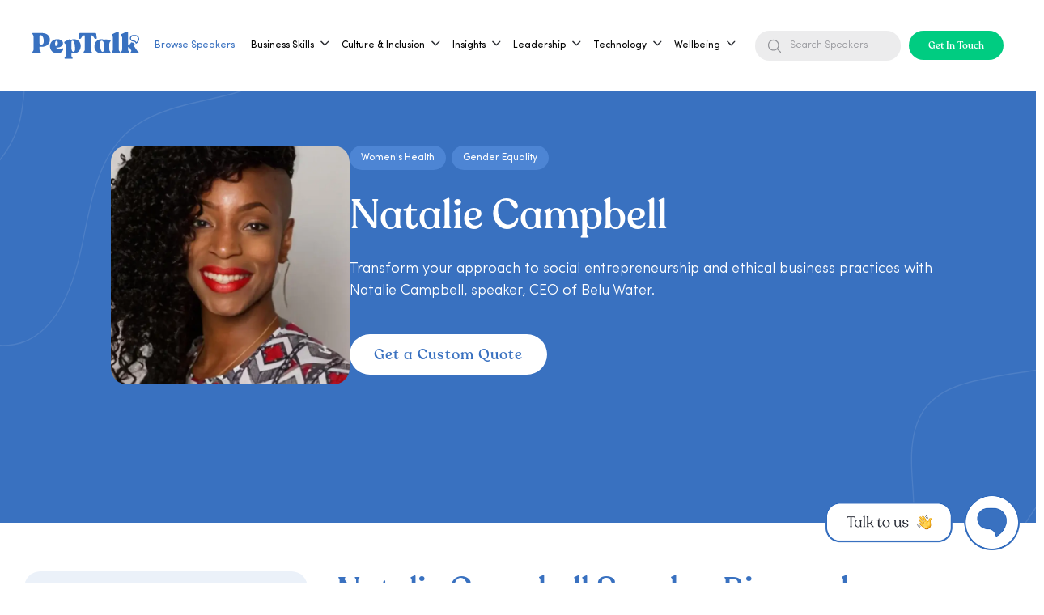

--- FILE ---
content_type: text/html
request_url: https://www.getapeptalk.com/experts/natalie-campbell-speaker
body_size: 47531
content:
<!DOCTYPE html><!-- Last Published: Sun Jan 18 2026 11:48:21 GMT+0000 (Coordinated Universal Time) --><html data-wf-domain="www.getapeptalk.com" data-wf-page="6570bfe824a0ef119333ad07" data-wf-site="619b6721260e523eeeff5f17" lang="en" data-wf-collection="6570bfe824a0ef119333acf5" data-wf-item-slug="natalie-campbell-speaker"><head><meta charset="utf-8"/><title>Natalie Campbell, Speaker | CEO, Social Entrepreneur</title><meta content="Book Natalie Campbell, speaker, to inspire your event with insights on ethical business, social impact, and leading change in social entrepreneurship." name="description"/><meta content="Natalie Campbell, Speaker | CEO, Social Entrepreneur" property="og:title"/><meta content="Book Natalie Campbell, speaker, to inspire your event with insights on ethical business, social impact, and leading change in social entrepreneurship." property="og:description"/><meta content="Natalie Campbell, Speaker | CEO, Social Entrepreneur" property="twitter:title"/><meta content="Book Natalie Campbell, speaker, to inspire your event with insights on ethical business, social impact, and leading change in social entrepreneurship." property="twitter:description"/><meta property="og:type" content="website"/><meta content="summary_large_image" name="twitter:card"/><meta content="width=device-width, initial-scale=1" name="viewport"/><meta content="c2vW_bWBupHAiWdHDYJDv9yvSGPIEv8r35mg3AgEJ1k" name="google-site-verification"/><link href="https://cdn.prod.website-files.com/619b6721260e523eeeff5f17/css/peptalk-dev.shared.42c0da313.min.css" rel="stylesheet" type="text/css" integrity="sha384-QsDaMTLKOH7OVb6xyfYD1w0vnNzshfaDg19d+piga89/nFn1pwWOtC2h4JR5oYIc" crossorigin="anonymous"/><link href="https://cdn.prod.website-files.com/619b6721260e523eeeff5f17/css/peptalk-dev.6570bfe824a0ef119333ad07-cf581c467.min.css" rel="stylesheet" type="text/css" integrity="sha384-bLwGLsPpRlanItMcv0zVi3jMyNUiScC12Din3wuBFTGnEXfXVOLGQ2DMKGp9JG06" crossorigin="anonymous"/><link href="https://fonts.googleapis.com" rel="preconnect"/><link href="https://fonts.gstatic.com" rel="preconnect" crossorigin="anonymous"/><script src="https://ajax.googleapis.com/ajax/libs/webfont/1.6.26/webfont.js" type="text/javascript"></script><script type="text/javascript">WebFont.load({  google: {    families: ["Open Sans:300,300italic,400,400italic,600,600italic,700,700italic,800,800italic","Droid Sans:400,700"]  }});</script><script type="text/javascript">!function(o,c){var n=c.documentElement,t=" w-mod-";n.className+=t+"js",("ontouchstart"in o||o.DocumentTouch&&c instanceof DocumentTouch)&&(n.className+=t+"touch")}(window,document);</script><link href="https://cdn.prod.website-files.com/619b6721260e523eeeff5f17/6925b54bb4b61a9cb0788076_peptalk-favicon.png" rel="shortcut icon" type="image/x-icon"/><link href="https://cdn.prod.website-files.com/619b6721260e523eeeff5f17/6925b552cc86ec6256c91198_peptalk-webclip.png" rel="apple-touch-icon"/><link href="https://www.getapeptalk.com/experts/natalie-campbell-speaker" rel="canonical"/><script type="application/ld+json">
{&quot;@context&quot;: &quot;https://schema.org&quot;,&quot;@graph&quot;: [{&quot;@type&quot;: &quot;Person&quot;,&quot;name&quot;: &quot;Natalie Campbell&quot;,&quot;url&quot;: &quot;&quot;,&quot;image&quot;: &quot;https://peptalk-static-assets.s3.eu-west-2.amazonaws.com/images/natalie-campbell-speaker.webp&quot;,&quot;sameAs&quot;: [&quot;&quot;, &quot;&quot;, &quot;https://www.instagram.com/taliedcampbell/&quot;, &quot;&quot;, &quot;https://en.wikipedia.org/wiki/Natalie_Campbell_(social_entrepreneur)&quot;],&quot;jobTitle&quot;: &quot;CEO of Belu&quot;,&quot;knowsAbout&quot;: &quot;social entrepreneurship, corporate social responsibility, public speaking&quot;,&quot;alumniOf&quot;: &quot;&quot;,&quot;hasCredential&quot;: &quot;&quot;,&quot;memberOf&quot;: &quot;&quot;,&quot;description&quot;: &quot;Natalie Campbell is a British businesswoman and social entrepreneur, currently CEO of Belu Water, which donates profits to WaterAid. She co-founded A Very Good Company and has served on various boards, including the Big Lottery Fund. Natalie advocates for integrating social impact into business strategies and is a sought-after speaker.&quot;,&quot;worksFor&quot;: &quot;&quot;},{&quot;@type&quot;: &quot;Organization&quot;,&quot;name&quot;: &quot;PepTalk&quot;,&quot;url&quot;: &quot;https://getapeptalk.com&quot;,&quot;logo&quot;: &quot;https://peptalk-static-assets.s3.eu-west-2.amazonaws.com/companylogos/peptalk-logo.png&quot;,&quot;description&quot;: &quot;Get A PepTalk is a speaker marketplace connecting top experts, athletes, creatives, and business leaders with organisations for inspirational talks, workshops, and events. Designed for modern teams, the platform curates world-class speakers to deliver high-impact learning and motivation.&quot;,&quot;foundingDate&quot;: &quot;2019&quot;,&quot;founder&quot;: [{ &quot;@type&quot;: &quot;Person&quot;, &quot;name&quot;: &quot;Ant Cauchi&quot; },{ &quot;@type&quot;: &quot;Person&quot;, &quot;name&quot;: &quot;Lloyd Salmons&quot; }],&quot;sameAs&quot;: [&quot;https://www.linkedin.com/company/getapeptalk&quot;,&quot;https://twitter.com/getapeptalk&quot;,&quot;https://www.instagram.com/getapeptalk&quot;,&quot;https://www.youtube.com/@getapeptalk&quot;],&quot;address&quot;: {&quot;@type&quot;: &quot;PostalAddress&quot;,&quot;addressLocality&quot;: &quot;London&quot;,&quot;addressCountry&quot;: &quot;GB&quot;},&quot;contactPoint&quot;: {&quot;@type&quot;: &quot;ContactPoint&quot;,&quot;contactType&quot;: &quot;Customer Service&quot;,&quot;email&quot;: &quot;hello@getapeptalk.com&quot;},&quot;areaServed&quot;: &quot;Worldwide&quot;,&quot;makesOffer&quot;: {&quot;@type&quot;: &quot;Offer&quot;,&quot;itemOffered&quot;: {&quot;@type&quot;: &quot;Service&quot;,&quot;name&quot;: &quot;Speaker and Talent Bookings&quot;,&quot;description&quot;: &quot;Book speakers across business, sports, media, culture, and wellness for corporate events and team development.&quot;}},&quot;keywords&quot;: &quot;speaker marketplace, leadership speakers, motivational speakers, corporate training, keynote speakers, business events, team workshops, professional development, book comedians&quot;},{&quot;@type&quot;: &quot;FAQPage&quot;,&quot;mainEntity&quot;: [{&quot;@type&quot;: &quot;Question&quot;,&quot;name&quot;: &quot;What topics does Natalie Campbell specialise in?&quot;,&quot;acceptedAnswer&quot;: { &quot;@type&quot;: &quot;Answer&quot;, &quot;text&quot;: &quot;Natalie Campbell specialises in discussing social entrepreneurship, corporate social responsibility, public speaking and more.&quot; }},{&quot;@type&quot;: &quot;Question&quot;,&quot;name&quot;: &quot;What is Natalie Campbell&#39;s speaking style like?&quot;,&quot;acceptedAnswer&quot;: { &quot;@type&quot;: &quot;Answer&quot;, &quot;text&quot;: &quot;Natalie delivers insightful talks that inspire social change, blending her expertise in entrepreneurship with a passion for ethical practices. Her engaging style encourages meaningful discussions on business and societal impact.&quot; }},{&quot;@type&quot;: &quot;Question&quot;,&quot;name&quot;: &quot;Does Natalie Campbell offer virtual speaking engagements?&quot;,&quot;acceptedAnswer&quot;: { &quot;@type&quot;: &quot;Answer&quot;, &quot;text&quot;: &quot;Yes, Natalie Campbell offers virtual speaker bookings for webinars, online conferences, and remote or distributed team engagements.&quot; }}]}]}
</script><script async="" src="https://www.googletagmanager.com/gtag/js?id=G-V65Q6TE5Q3"></script><script type="text/javascript">window.dataLayer = window.dataLayer || [];function gtag(){dataLayer.push(arguments);}gtag('set', 'developer_id.dZGVlNj', true);gtag('js', new Date());gtag('config', 'G-V65Q6TE5Q3');</script><meta property="og:site_name" content="PepTalk"/>
<meta name="twitter:card" content="summary_large_image"/>
<meta name="twitter:description"
      content="PepTalk helps organisations book trusted speakers, experts, and creators for events, workshops, and training. A global marketplace built for fast, reliable expert discovery."/>

<!-- Menu -->
<style>
    .w-richtext a, .w-embed a {
        color: #3971C0;
        text-decoration: none;
    }

    .w-richtext a:visited, .w-embed a:visited {
        color: #3971C0;
    }

    footer.footer-1 .w-container::before,
    footer.footer-1 .w-container::after {
        content: unset;
    }

    /* Menu Exposed */
    @media (max-width: 767px) {
        .menu-exposed {
            transition: all .5s cubic-bezier(0.25, 0, 0.75, 1);
        }
    }

    .menu-exposed.is-open {
        width: 100%;
        height: 100lvh;
        background: rgba(0, 0, 0, 0.30);
    }

    .is-not-scroll {
        overflow: hidden;
    }

    /* Menu Exposed Wrapper */
    .menu-exposed .menu-exposed-wrapper {
        transition: all .5s cubic-bezier(0.25, 0, 0.75, 1);
        background-position: 50px 100%;
    }

    .menu-exposed.is-open .menu-exposed-wrapper {
        background-position: 0 100%;
        height: calc(100lvh - 20px);
    }

    @media (max-width: 767px) {
        .menu-exposed.is-open .menu-exposed-wrapper {
            height: 100lvh;
        }

        .menu-exposed .menu-exposed-entry .second-menu-exposed.types-menu {
            width: calc(100% - 72px);
        }
    }

    @media (min-width: 768px) {
        .menu-exposed.is-open .menu-exposed-wrapper {
            width: 506px;
        }
    }

    @media (min-width: 1440px) {
        .menu-exposed.is-open .menu-exposed-wrapper {
            width: 506px;
        }
    }

    @media (min-width: 1920px) {
        .menu-exposed.is-open .menu-exposed-wrapper {
            width: 630px;
        }
    }

    /* Menu Exposed Title */
    .menu-exposed .menu-exposed-entry .menu-title {
        transition: all .25s cubic-bezier(0.68, -0.55, 0.27, 1);
        transform: translateY(50%);
        opacity: 0;
        visibility: hidden;
    }

    .menu-exposed.is-open .menu-exposed-entry.show .menu-title {
        transition: all .25s cubic-bezier(0.68, -0.55, 0.27, 1);
        transition-delay: .4s;
        transform: translateY(0);
        opacity: 1;
        visibility: visible;
    }

    .menu-exposed.is-open .menu-exposed-entry.show .menu-title:nth-of-type(2) {
        transition-delay: .45s;
    }

    .menu-exposed.is-open .menu-exposed-entry.show .menu-title:nth-of-type(3) {
        transition-delay: .50s;
    }

    .menu-exposed.is-open .menu-exposed-entry.show .menu-title:nth-of-type(4) {
        transition-delay: .55s;
    }

    .menu-exposed.is-open .menu-exposed-entry.show .menu-title:nth-of-type(5) {
        transition-delay: .60s;
    }

    .menu-exposed.is-open .menu-exposed-entry.show .menu-title:nth-of-type(6) {
        transition-delay: .65s;
    }

    .menu-exposed.is-open .menu-exposed-entry.show .menu-title:nth-of-type(7) {
        transition-delay: .70s;
    }

    /* Menu Exposed Button & Bottom */
    .menu-exposed .menu-exposed-entry .menu-exposed-button,
    .menu-exposed .menu-exposed-wrapper .menu-exposed-bottom {
        transition: all .25s cubic-bezier(0.68, -0.55, 0.27, 1);
        transform: translateY(100%);
        opacity: 0;
    }

    .menu-exposed.is-open .menu-exposed-entry.show .menu-exposed-button,
    .menu-exposed.is-open .menu-exposed-wrapper .menu-exposed-bottom {
        transition: all .25s cubic-bezier(0.68, -0.55, 0.27, 1);
        transition-delay: .6s;
        transform: translateY(0);
        opacity: 1;
    }

    /* Menu Exposed Close Btn */
    .menu-exposed .menu-exposed-wrapper .close-menu-btn {
        transition: all .5s cubic-bezier(0.68, -0.55, 0.27, 1);
        opacity: 0;
    }

    .menu-exposed.is-open .menu-exposed-wrapper .close-menu-btn {
        opacity: 1;
    }

    /* Menu Exposed Back Btn */
    .menu-exposed .menu-exposed-nav .back-menu-btn {
        transition: all .25s cubic-bezier(0.68, -0.55, 0.27, 1);
        transform: translateY(50%);
        opacity: 0;
        visibility: hidden;
    }

    .menu-exposed .menu-exposed-nav.show-back .back-menu-btn {
        transition: all .25s cubic-bezier(0.68, -0.55, 0.27, 1);
        transform: translateY(0);
        opacity: 1;
        visibility: visible;
    }

    /* Menu Exposed - Second */
    .menu-exposed .menu-exposed-entry .second-menu-exposed,
    .menu-exposed .menu-exposed-entry .tertiary-menu-exposed {
        transition: all .25s cubic-bezier(0.68, -0.55, 0.27, 1);
        transition-delay: .25s;
        opacity: 0;
        visibility: hidden;
        width: calc(100% - 36px);
    }

    .menu-exposed.is-open .menu-exposed-entry.show-second .second-menu-exposed.show,
    .menu-exposed.is-open .menu-exposed-entry.show-tertiary .tertiary-menu-exposed.show {
        transition: all 0s;
        opacity: 1;
        visibility: visible;
    }

    @media (min-width: 768px) {
        .menu-exposed .menu-exposed-entry .second-menu-exposed {
            width: calc(100% - 72px);
        }

        .menu-exposed .menu-exposed-entry .tertiary-menu-exposed,
        .menu-exposed .menu-exposed-entry .second-menu-exposed.types-menu {
            width: calc(100% - 144px);
        }
    }

    @media (min-width: 1920px) {
        .menu-exposed .menu-exposed-entry .second-menu-exposed {
            width: calc(100% - 115px);
        }

        .menu-exposed .menu-exposed-entry .tertiary-menu-exposed,
        .menu-exposed .menu-exposed-entry .second-menu-exposed.types-menu {
            width: calc(100% - 230px);
        }
    }

    /* Menu Exposed Item - Second */
    .menu-exposed .menu-exposed-entry .second-menu-exposed .second-menu-item,
    .menu-exposed .menu-exposed-entry .tertiary-menu-exposed .tertiary-menu-item {
        overflow: hidden;
    }

    .menu-exposed .menu-exposed-entry .second-menu-exposed .second-menu-item > *,
    .menu-exposed .menu-exposed-entry .tertiary-menu-exposed .tertiary-menu-item > * {
        transition: all .25s cubic-bezier(0.68, -0.55, 0.27, 1);
        transform: translateY(100%);
        opacity: 0;
    }

    .menu-exposed.is-open .menu-exposed-entry.show-second .second-menu-exposed.show .second-menu-item > *,
    .menu-exposed.is-open .menu-exposed-entry.show-tertiary .tertiary-menu-exposed.show .tertiary-menu-item > * {
        transition: all .25s cubic-bezier(0.68, -0.55, 0.27, 1);
        transition-delay: .2s;
        transform: translateY(0);
        opacity: 1;
    }

    .menu-exposed.is-open .menu-exposed-entry.show-second .second-menu-exposed.show .second-menu-item:nth-of-type(2) > *,
    .menu-exposed.is-open .menu-exposed-entry.show-tertiary .tertiary-menu-exposed.show .tertiary-menu-item:nth-of-type(2) > * {
        transition-delay: .225s;
    }

    .menu-exposed.is-open .menu-exposed-entry.show-second .second-menu-exposed.show .second-menu-item:nth-of-type(3) > *,
    .menu-exposed.is-open .menu-exposed-entry.show-tertiary .tertiary-menu-exposed.show .tertiary-menu-item:nth-of-type(3) > * {
        transition-delay: .275s;
    }

    .menu-exposed.is-open .menu-exposed-entry.show-second .second-menu-exposed.show .second-menu-item:nth-of-type(4) > *,
    .menu-exposed.is-open .menu-exposed-entry.show-tertiary .tertiary-menu-exposed.show .tertiary-menu-item:nth-of-type(4) > * {
        transition-delay: .3s;
    }

    .menu-exposed.is-open .menu-exposed-entry.show-second .second-menu-exposed.show .second-menu-item:nth-of-type(5) > *,
    .menu-exposed.is-open .menu-exposed-entry.show-tertiary .tertiary-menu-exposed.show .tertiary-menu-item:nth-of-type(5) > * {
        transition-delay: .325s;
    }

    .menu-exposed.is-open .menu-exposed-entry.show-second .second-menu-exposed.show .second-menu-item:nth-of-type(6) > *,
    .menu-exposed.is-open .menu-exposed-entry.show-tertiary .tertiary-menu-exposed.show .tertiary-menu-item:nth-of-type(6) > * {
        transition-delay: .375s;
    }

    .menu-exposed.is-open .menu-exposed-entry.show-second .second-menu-exposed.show .second-menu-item:nth-of-type(7) > *,
    .menu-exposed.is-open .menu-exposed-entry.show-tertiary .tertiary-menu-exposed.show .tertiary-menu-item:nth-of-type(7) > * {
        transition-delay: .4s;
    }

    .menu-exposed.is-open .menu-exposed-entry.show-second .second-menu-exposed.show .second-menu-item:nth-of-type(8) > *,
    .menu-exposed.is-open .menu-exposed-entry.show-tertiary .tertiary-menu-exposed.show .tertiary-menu-item:nth-of-type(8) > * {
        transition-delay: .425s;
    }

    .menu-exposed.is-open .menu-exposed-entry.show-second .second-menu-exposed.show .second-menu-item:nth-of-type(9) > *,
    .menu-exposed.is-open .menu-exposed-entry.show-tertiary .tertiary-menu-exposed.show .tertiary-menu-item:nth-of-type(9) > * {
        transition-delay: .475s;
    }

    .menu-exposed.is-open .menu-exposed-entry.show-second .second-menu-exposed.show .second-menu-item:nth-of-type(10) > *,
    .menu-exposed.is-open .menu-exposed-entry.show-tertiary .tertiary-menu-exposed.show .tertiary-menu-item:nth-of-type(10) > * {
        transition-delay: .5s;
    }

    .menu-exposed.is-open .menu-exposed-entry.show-second .second-menu-exposed.show .second-menu-item:nth-of-type(11) > *,
    .menu-exposed.is-open .menu-exposed-entry.show-tertiary .tertiary-menu-exposed.show .tertiary-menu-item:nth-of-type(11) > * {
        transition-delay: .525s;
    }

    .menu-exposed.is-open .menu-exposed-entry.show-second .second-menu-exposed.show .second-menu-item:nth-of-type(12) > *,
    .menu-exposed.is-open .menu-exposed-entry.show-tertiary .tertiary-menu-exposed.show .tertiary-menu-item:nth-of-type(12) > * {
        transition-delay: .575s;
    }

    .menu-exposed.is-open .menu-exposed-entry.show-second .second-menu-exposed.show .second-menu-item:nth-of-type(13) > *,
    .menu-exposed.is-open .menu-exposed-entry.show-tertiary .tertiary-menu-exposed.show .tertiary-menu-item:nth-of-type(13) > * {
        transition-delay: .6s;
    }

    .menu-exposed.is-open .menu-exposed-entry.show-second .second-menu-exposed.show .second-menu-item:nth-of-type(14) > *,
    .menu-exposed.is-open .menu-exposed-entry.show-tertiary .tertiary-menu-exposed.show .tertiary-menu-item:nth-of-type(14) > * {
        transition-delay: .625s;
    }

    .menu-exposed.is-open .menu-exposed-entry.show-second .second-menu-exposed.show .second-menu-item:nth-of-type(15) > *,
    .menu-exposed.is-open .menu-exposed-entry.show-tertiary .tertiary-menu-exposed.show .tertiary-menu-item:nth-of-type(15) > * {
        transition-delay: .675s;
    }

    /* For mobile - Tertiary*/
    @media (max-width: 767px) {
        .tertiary-menu-exposed {
            max-height: 400px;
            overflow-y: scroll;
            padding-right: 36px;
        }

        .menu-exposed .menu-exposed-entry .tertiary-menu-exposed {
            max-width: calc(100% - 72px);
        }

        .menu-exposed-entry.show-second {
            padding-right: 36px;
        }
    }

    @media screen and (min-width: 1233px) {
        .container-5.is-navbar-pc {
            display: block;
        }

        .container-5.is-navbar-sp {
            display: none;
        }
    }

    /* For Menu Scrollbar */
    @media (max-width: 1232px) {
        .div-block-5 {
            display: flex;
            grid-column-gap: 36px;
            grid-row-gap: 36px;
            justify-content: flex-end;
            align-items: center;
        }

        .tertiary-menu-exposed,
        .second-menu-exposed.types-menu {
            max-height: 85%;
            overflow: hidden scroll;
        }

        .tertiary-menu-exposed::-webkit-scrollbar,
        .second-menu-exposed.types-menu::-webkit-scrollbar {
            height: 10px;
            width: 10px;
        }

        .tertiary-menu-exposed::-webkit-scrollbar-track,
        .second-menu-exposed.types-menu::-webkit-scrollbar-track {
            border-radius: 5px;
            background-color: #DFE9EB;
        }

        .tertiary-menu-exposed::-webkit-scrollbar-track:hover,
        .second-menu-exposed.types-menu::-webkit-scrollbar-track:hover {
            background-color: #B8C0C2;
        }

        .tertiary-menu-exposed::-webkit-scrollbar-thumb,
        .second-menu-exposed.types-menu::-webkit-scrollbar-thumb {
            border-radius: 5px;
            background-color: var(--primary-blue);
        }

        .tertiary-menu-exposed::-webkit-scrollbar-thumb:hover,
        .second-menu-exposed.types-menu::-webkit-scrollbar-thumb:hover {
            background-color: var(--primary-blue);
            opacity: 0.8;
        }
    }

    /* For menu item has arrow */
    .menu-title.has-arrow {
        width: calc(100% - 36px);
        position: relative;
    }

    .menu-title.has-arrow::after {
        content: "";
        width: 12px;
        height: 20px;
        background-image: url(https://cdn.prod.website-files.com/619b6721260e523eeeff5f17/6579cc7046448df142b7dc95_Exit.svg);
        position: absolute;
        right: 0;
        transform: rotate(-180deg);
    }

    @media (min-width: 768px) {
        .menu-title.has-arrow {
            width: calc(100% - 72px);
        }
    }

    @media (min-width: 1920px) {
        .menu-title.has-arrow {
            width: calc(100% - 115px);
            position: relative;
        }
    }

    img.search-icon {
        filter: brightness(0) saturate(100%) invert(100%) sepia(0%) saturate(7431%) hue-rotate(11deg) brightness(136%) contrast(119%);
    }

    .menu-item {
        display: flex;
    }

    input.menu-search-header-input {
        color: #939499;
        background-color: #ECECED;
        border: unset;
        height: unset;
        width: 180px;
        background-image: url(https://cdn.prod.website-files.com/619b6721260e523eeeff5f17/68ab50d2ee788481c4118938_search-black.svg);
        background-position: 14px center;
        background-repeat: no-repeat;
        margin-bottom: 0;
        font-size: 14px;
        line-height: 110%;
        padding: 12px 12px 12px 43px;
        border-radius: 100px;
    }

    input.menu-search-header-input::placeholder {
        font-size: 14px;
        line-height: 110%;
        color: #939499;
    }

    @media (max-width: 1280px)  and (min-width: 768px) {
        input.menu-search-header-input::placeholder {
            font-size: 12px;
            padding-top: 12px;
            padding-bottom: 12px;

        }

        input.menu-search-header-input {
            font-size: 12px;
        }
    }


    input.header-search-expert-input {
        color: var(--white);
        background-color: transparent;
        padding: 4.5px 1.5px 5.5px;
        border: unset;
        border-bottom: 1px solid #fff;
        border-radius: 0;
        height: unset;
        width: 180px;
        background-image: url(https://cdn.prod.website-files.com/619b6721260e523eeeff5f17/65e6cb6aa4f73d994f4619ff_search-white.svg);
        background-position: right;
        background-repeat: no-repeat;
        margin-bottom: 0;
        font-size: 18px;
        line-height: 18px;
    }

    input.expert-search-by-type {
        color: #41444D;
        padding: 4.5px 1.5px 5.5px;
        border: unset;
        border-bottom: 1px solid #fff;
        border-radius: 0;
        height: unset;
        width: 180px;
        background-color: transparent;
        border-bottom: 1px solid #41444D;
        background-image: url(https://cdn.prod.website-files.com/619b6721260e523eeeff5f17/66451b3791b1e01660115f53_search-black.svg);
        background-position: right;
        background-repeat: no-repeat;
        margin-bottom: 0;
        font-size: 18px;
        line-height: 18px;
    }

    input.header-search-expert-input::placeholder {
        color: var(--white);
        font-size: 18px;
        line-height: 18px;
    }

    input.expert-search-by-type::placeholder {
        color: #41444D;
        font-size: 18px;
        line-height: 18px;
    }

    input.header-search-expert-input.expert-search-by-type::-ms-input-placeholder {
        color: #41444D;
        font-size: 18px;
        line-height: 18px;
    }

    .menu-exposed-bottom input.header-search-expert-input {
        color: var(--primary-blue);
        border-bottom-color: var(--primary-blue);
        background-image: url(https://cdn.prod.website-files.com/619b6721260e523eeeff5f17/6570d654a1f7ec24f5126a4f_search.svg);
        background-size: 16px;
    }

    .menu-exposed-bottom input.header-search-expert-input::placeholder {
        color: var(--primary-blue);
    }

    /*.navbar-dropdown::after,*/
    body.gray::before {
        content: "";
        display: block;
        width: 100vw;
        height: 100vh;
        position: absolute;
        background: #000;
        top: 100%;
        left: 0;
        z-index: 2;
        opacity: .5;
    }

    body.gray::before {
        position: fixed;
        width: 100%;
        top: 0;
        left: 0;
        opacity: .5;
        z-index: 8;
    }

    #main-navbar .menu-text {
        position: relative;
    }

    #main-navbar .menu-text::after {
        content: "";
        display: none;
        height: 2px;
        background: var(--primary-blue);
        position: absolute;
        top: 100%;
        left: 0;
        width: 100%;
    }

    #main-navbar .text-block-65 {
        position: relative;
    }

    #main-navbar .text-block-65::after {
        content: "";
        display: none;
        height: 2px;
        background: var(--primary-blue);
        position: absolute;
        top: 100%;
        left: 0;
        width: 100%;
    }

    #main-navbar .text-block-65:hover::after {
        display: block;
    }

    #main-navbar .expert-keyword .text-block-65:hover::after {
        display: none !important;
    }

    #main-navbar .menu-item:hover .menu-text::after {
        display: block;
    }

    #main-navbar .text-block-66:hover, #main-navbar .link-5:hover {
        color: var(--primary-blue);
    }

    /* For main menu on blue background */
    #main-navbar.is-hoverred, #main-navbar.is-scrolled {
        background: var(--white);
    }

    #main-navbar.is-hoverred .menu-text, #main-navbar.is-scrolled .menu-text {
        color: var(--primary-blue);
    }

    #main-navbar.is-hoverred .logo-white, #main-navbar.is-scrolled .logo-white {
        display: none;
    }

    #main-navbar.is-hoverred .logo-blue, #main-navbar.is-scrolled .logo-blue {
        display: block;
    }

    #main-navbar.is-hoverred .login-white, #main-navbar.is-scrolled .login-white {
        display: none;
    }

    #main-navbar.is-hoverred .login-blue, #main-navbar.is-scrolled .login-blue {
        display: block;
    }

    #main-navbar.is-hoverred input.header-search-expert-input, #main-navbar.is-scrolled input.header-search-expert-input {
        color: var(--primary-blue);
        border-bottom-color: var(--primary-blue);
        background-image: url(https://assets-global.website-files.com/619b6721260e523eeeff5f17/6570d654a1f7ec24f5126a4f_search.svg);
        background-size: 16px;
    }

    #main-navbar.is-hoverred input.header-search-expert-input::placeholder,
    #main-navbar.is-scrolled input.header-search-expert-input::placeholder {
        color: var(--primary-blue);
    }

    #main-navbar.is-hoverred .cta.request-button, #main-navbar.is-scrolled .cta.request-button {
        color: var(--white);
        background-color: var(--primary-blue);
    }

    #main-navbar.is-hoverred img.icon-open-menu, #main-navbar.is-scrolled img.icon-open-menu {
        filter: brightness(0) saturate(100%) invert(40%) sepia(9%) saturate(4782%) hue-rotate(179deg) brightness(98%) contrast(84%);
    }
</style>
<!-- Menu -->

<!-- Swift up Text -->
<style>
    .swift-up span {
        opacity: 0;
        overflow: hidden;
        animation: .3s swift-up ease-in-out forwards;
    }

    .swift-up i {
        opacity: 0;
        font-style: normal;
        position: relative;
        top: 132px;
        animation: .5s swift-up ease-in-out forwards;
    }

    @keyframes swift-up {
        to {
            top: 0;
            opacity: 1;
        }
    }
</style>
<!-- Swift up Text -->

<!-- Reveal Text -->
<style>
    .reveal-text {
        visibility: hidden;
    }

    .reveal-text .line-text {
        position: relative;
        overflow: hidden;
        display: flex;
    }
</style>
<!-- Reveal Text -->

<!-- Email Modal -->
<style>
    .email-modal::before {
        content: "";
        width: 100%;
        height: 100%;
        background: rgba(0, 0, 0, 0.30);
        position: absolute;
        top: 0;
        left: 0;
    }

    .email-modal input::placeholder {
        color: var(--primary-blue);
    }
</style>
<!-- Email Modal -->

<!-- G Tag -->
<script async src="https://www.googletagmanager.com/gtag/js?id=G-V65Q6TE5Q3"></script>
<script>
    window.dataLayer = window.dataLayer || [];

    function gtag() {
        dataLayer.push(arguments);
    }

    gtag('js', new Date());
    gtag('config', 'G-V65Q6TE5Q3');
    gtag('config', 'AW-618704974'); // Matt added 7/4/25
</script>
<!-- G Tag -->
<!-- Google Tag Manager -->
<script>
    (function (w, d, s, l, i) {
        w[l] = w[l] || [];
        w[l].push({
            'gtm.start':
                new Date().getTime(), event: 'gtm.js'
        });
        var f = d.getElementsByTagName(s)[0],
            j = d.createElement(s), dl = l != 'dataLayer' ? '&l=' + l : '';
        j.async = true;
        j.src =
            'https://www.googletagmanager.com/gtm.js?id=' + i + dl;
        f.parentNode.insertBefore(j, f);
    })(window, document, 'script', 'dataLayer', 'GTM-NWLGKMH5');
</script>
<!-- End Google Tag Manager -->

<!-- Intercom form styling -->

<script id="jetboost-script" type="text/javascript"> window.JETBOOST_SITE_ID = "ckx06yv4i0uqh0uzo3n7l86ji";
(function (d) {
    var s = d.createElement("script");
    s.src = "https://cdn.jetboost.io/jetboost.js";
    s.async = 1;
    d.getElementsByTagName("head")[0].appendChild(s);
})(document); </script>

<style>
    #intercom_contact_form {
        width: 460px;
        padding: 36px;
        background-color: white;
        border-radius: 20px;
        position: relative;
    }

    #intercom_contact_form > input,
    #intercom_contact_form > textarea {
        display: block;
        width: 100%;
        margin-top: 6px;
        margin-bottom: 12px;
        padding: 12px;
        border-radius: 6px;
        outline: none;
        box-sizing: border-box;
    }

    #intercom_contact_form > input[type=text],
    #intercom_contact_form > input[type=email],
    #intercom_contact_form > textarea {
        border: solid 1px #cccccc;
        color: rgb(68, 68, 68);
    }

    #intercom_contact_form > label {
        display: block;
        font-size: 14px;
        font-weight: normal;
    }

    #intercom_contact_form > label > span {
        color: red;
    }

    #intercom_contact_form > input[type=submit] {
        border: none;
        color: #ffffff;
        background: rgb(57, 113, 192);
    }

    #intercom_contact_form > input[type=submit]:disabled {
        background-color: #ccc;
        color: #555;
    }

    #success_message {
        display: none;
        position: absolute;
        height: 100%;
        width: 100%;
        background: rgba(255, 255, 255, 0.85);
        color: rgb(57, 113, 192);
        font-size: 24px;
        justify-content: center;
        align-items: center;
        z-index: 100;
        text-align: center;
        top: 0px;
        left: 0px;
        border-radius: 20px;
        font-family: "Recoleta Alt", sans-serif;
    }

    @media (max-width: 600px) {
        #intercom_contact_form {
            width: auto;
            display: block;
        }
    }
</style>


<style>

    /* Redesign June - 2025 */

    li.menu_list_item_pc.has_child::after {
        content: "";
        display: block;
        background: url("https://cdn.prod.website-files.com/619b6721260e523eeeff5f17/68ab50d292a26c8093151f72_down.svg") no-repeat center center;
        background-size: contain;
        width: 12px;
        height: 7px;
        right: 15px;
        top: 45%;
        position: absolute;
    }

    li.menu_list_item_pc.has_child.active::after {
        transform: rotate(180deg);
    }

    li.menu_list_item_pc.has_child:before {
        content: "";
        position: absolute;
        top: 100%;
        left: 0;
        width: 100%;
        height: 10px;
        z-index: 10;
    }

    .sub_menu_item:before {
        content: "";
        background: url("https://cdn.prod.website-files.com/619b6721260e523eeeff5f17/68aed32467816269786f9cf2_sub-menu-icon.svg");
        width: 18px;
        height: 18px;
        display: block;
        position: absolute;
        left: 20px;
    }

    .sub_menu_all_link {
        width: max-content;
        display: block;
        position: relative;
    }

    .sub_menu_all_link:after {
        content: "";
        display: block;
        background: url("https://cdn.prod.website-files.com/619b6721260e523eeeff5f17/684f90c4e567385f598b33dd_Vector%20(6).svg");
        width: 15px;
        height: 15px;
        background-repeat: no-repeat;
        position: absolute;
        right: -25px;
        top: 50%;
        transform: translateY(-50%);
    }

    #new-main-navbar {
        position: fixed;
        top: 0;
        left: 0;
        right: 0;
        z-index: 9999;
        transition: transform 0.3s ease;
    }

    #new-main-navbar.hide {
        transform: translateY(-100%);
    }

    @media (max-width: 768px) {
        #new-main-navbar.with-bg {
            background-color: #41444d;
            box-shadow: 0 2px 5px rgba(0, 0, 0, 0.1);
        }
    }


    /* Redesign June - 2025 --- FOR MOBILE*/

    .menu_container_mb.showing-sub-menu {
        height: 100vh;
    }

    .menu_container_mb input.menu-search-header-input {
        width: 321px;
        margin: 0 auto;
    }

    .menu_container_mb .menu_item_mb_nav_sub_all_link:after {
        content: "";
        display: block;
        background: url("https://cdn.prod.website-files.com/619b6721260e523eeeff5f17/68affb51ccfb5e6d7065b0fe_arrow-right-white.png");
        width: 15px;
        height: 15px;
        background-repeat: no-repeat;
        position: absolute;
        right: -25px;
        top: 20%;
    }

    .menu_container_mb.showing-sub-menu .logo_box_mb {
        background: #fff;
        transition: background 0.3s ease-in-out;
    }


    .menu_item_mb_nav_sub_all_link {
        color: var(--white) !important;
        font-size: 16px;
        font-weight: 500;
        line-height: 22px;
        text-decoration: none;
        position: relative;
    }

    body.no-scroll {
        position: fixed;
        width: 100%;
        overflow: hidden;
    }

    .menu_container_content_mb {
        max-height: calc(100vh - 70px);
        overflow-y: auto;
    }

    /*Global FAQ*/
    .expert-faq-section ul {
        margin-top: 0;
      	margin-bottom: 0;
        padding-left: 15px;
        padding-top: 0
    }

</style>

<!-- Impact Code -->

<script type="text/javascript"> (function (a, b, c, d, e, f, g) {
    e['ire_o'] = c;
    e[c] = e[c] || function () {
        (e[c].a = e[c].a || []).push(arguments)
    };
    f = d.createElement(b);
    g = d.getElementsByTagName(b)[0];
    f.async = 1;
    f.src = a;
    g.parentNode.insertBefore(f, g);
})('https://utt.impactcdn.com/A5636967-164b-4318-89f1-12a091bc475d1.js', 'script', 'ire', document, window);
</script><meta content="https://placid-fra.fra1.digitaloceanspaces.com/production/rest-images/ocscdpyhho36k/airtable-f3201c55a28612da52f74c1f2e306cdc-zhaivoch.jpg"
      property="og:image" prefix="og: http://ogp.me/ns#"/>
<meta content="https://placid-fra.fra1.digitaloceanspaces.com/production/rest-images/ocscdpyhho36k/airtable-f3201c55a28612da52f74c1f2e306cdc-zhaivoch.jpg"
      property="twitter:image" prefix="og: http://ogp.me/ns#"/>
<meta property="og:url"
      content="https://www.getapeptalk.com/experts/natalie-campbell-speaker"
      prefix="og: http://ogp.me/ns#"/>
<script>
    document.addEventListener("DOMContentLoaded", function () {
        // Function to decode HTML entities
        function decodeHTMLEntities(text) {
            var textArea = document.createElement('textarea');
            textArea.innerHTML = text;
            return textArea.value;
        }

        // Get the JSON-LD script content
        var script = document.querySelector('script[type="application/ld+json"]');

        // Decode the HTML entities
        var decodedJSON = decodeHTMLEntities(script.innerHTML.trim());

        // Replace the script content with the decoded JSON
        script.innerHTML = decodedJSON;
    });
</script>
<script type="text/javascript">
    var metaTagTitle = document.querySelector('meta[property="og:title"]');
    var metaTagTwitterTitle = document.querySelector('meta[property="twitter:title"]');
    var metaTagDescription = document.querySelector('meta[name="description"]');
    var metaTagOgDescription = document.querySelector('meta[property="og:description"]');
    var metaTagTwitterDescription = document.querySelector('meta[property="twitter:description"]');
    var metaTagType = document.querySelector('meta[property="og:type"]');

    metaTagTitle.setAttribute('prefix', 'og: http://ogp.me/ns#');
    metaTagType.setAttribute('prefix', 'og: http://ogp.me/ns#');


    if (("Unlisted").toUpperCase() != "LISTED" || !("Unlisted")) {
        var meta = document.createElement('meta');
        meta.name = "robots";
        meta.content = "noindex, nofollow";
        document.head.appendChild(meta);
    }

    if (!("Unlisted") || ("Unlisted") == "Archived") {
        var meta = document.createElement('meta');
        meta.name = "robots";
        meta.content = "noindex, nofollow";
        document.head.appendChild(meta);
        window.open('/expert-search', '_self');
    }

    if (!("Natalie Campbell, Speaker | CEO, Social Entrepreneur")) {
        let title = "Natalie Campbell | PepTalk Expert Speaker";
        document.title = title;
        metaTagTitle.content = title;
        metaTagTwitterTitle.content = title;
    }

    if (!("Book Natalie Campbell, speaker, to inspire your event with insights on ethical business, social impact, and leading change in social entrepreneurship.")) {
        let description = "Transform your approach to social entrepreneurship and ethical business practices with Natalie Campbell, speaker, CEO of Belu Water. Find out more about this Expert Speaker.";
        metaTagDescription.content = description;
        metaTagOgDescription.content = description;
        metaTagTwitterDescription.content = description;
    }

</script>

<link rel="preload" href="//cdn.jsdelivr.net/npm/slick-carousel@1.8.1/slick/slick.css"
      as="style" onload="this.onload=null;this.rel='stylesheet'">
<noscript>
    <link rel="stylesheet" href="//cdn.jsdelivr.net/npm/slick-carousel@1.8.1/slick/slick.css">
</noscript>

<style>
    img.search-icon {
        filter: brightness(0) saturate(100%) invert(38%) sepia(68%) saturate(555%) hue-rotate(176deg) brightness(94%) contrast(93%);
    }

    .similar-expert-grid {
        overflow-y: scroll;
    }

    .modal-wrapper {
        justify-content: center;
        align-items: center;
    }

    .company-slider {
        -ms-overflow-style: none;
        scrollbar-width: none;
    }

    .company-slider::-webkit-scrollbar {
        display: none;
    }

    .last-name {
        box-sizing: border-box;
    }

    @media (min-width: 768px) {
        .collection-list-2 {
            grid-auto-flow: row;
            grid-template-rows: repeat(3, auto);
        }

        .similar-expert-grid {
            overflow-y: hidden;
        }
    }

    .slick-list.draggable {
        padding: 0 !important;
    }

    .cms-slider.only-one-video {
        padding-right: 72px;
    }

    @media screen and (max-width: 479px) {
        .cms-slider.only-one-video {
            padding-right: 36px;
        }
    }

    @media screen and (min-width: 1920px) {
        .cms-slider.only-one-video {
            padding-right: 115px;
        }
    }

    .cms-slider.only-one-video .div-block-31 {
        margin-left: auto;
        margin-right: auto;
    }

    @media (min-width: 1280px) {
        #navbar .menu-entry.nav-link-1 {
            color: var(--primary-blue);
        }

        #navbar .cta.request-button {
            background-color: #3971c0;
            color: var(--white);
        }

        #navbar img.icon-open-menu {
            filter: brightness(0) saturate(100%) invert(40%) sepia(9%) saturate(4782%) hue-rotate(179deg) brightness(98%) contrast(84%);
        }

        #navbar img.logo-blue {
            display: block;
        }

        #navbar img.logo-white {
            display: none;
        }

        #navbar .list-item[menu-item="products"],
        #navbar .list-item[menu-item="topics"] {
            display: none;
        }

        #navbar input.header-search-expert-input {
            color: var(--primary-blue);
            border-bottom-color: var(--primary-blue);
            background-image: url(https://cdn.prod.website-files.com/619b6721260e523eeeff5f17/6570d654a1f7ec24f5126a4f_search.svg);
            background-size: 16px;
        }

        #navbar input.header-search-expert-input::placeholder {
            color: var(--primary-blue);
        }

        body.white #navbar .request-button {
            color: var(--primary-blue);
            background-color: var(--white);
        }

        body.white #navbar .open-menu-btn img {
            filter: unset;
        }
    }

    @media (min-width: 1440px) {
        .expert-hero[expert="sir-bradley-wiggins-speaker"] .last-name,
        .expert-hero[expert="sir-bradley-wiggins-speaker"] .first-name {
            font-size: 170px;
        }

        .expert-hero[expert="sabrina-cohen-hatton-speaker"] .last-name,
        .expert-hero[expert="sabrina-cohen-hatton-speaker"] .first-name {
            font-size: 140px;
        }

    }

    @media (min-width: 1920px) {
        .expert-hero[expert="sir-bradley-wiggins-speaker"] .last-name,
        .expert-hero[expert="sir-bradley-wiggins-speaker"] .first-name {
            font-size: 220px;
        }

        .expert-hero[expert="sabrina-cohen-hatton-speaker"] .last-name,
        .expert-hero[expert="sabrina-cohen-hatton-speaker"] .first-name {
            font-size: 180px;
        }
    }

    .no-lastname .expert-cms-grid {
        align-items: start;
    }

    .no-lastname .expert-cms-grid .expert-content {
        margin-top: 50px;
    }

    .collection-list-wrapper-2 .w-dyn-empty,
    .collection-list-wrapper-3 .w-dyn-empty {
        display: none !important;
    }

    .featured-sessions-list .slick-track,
    .featured-projects-list .slick-track {
        display: flex !important;
    }

    .featured-sessions-list .slick-slide,
    .featured-projects-list .slick-slide {
        height: inherit !important;
    }

    .session-feedback-dots .w-slider-dot {
        width: 12px;
        height: 12px;
        margin: 0 6px 0 0 !important;
        background-color: #D9D9D9;
    }

    .session-feedback-dots .w-slider-dot.w-active {
        background-color: var(--primary-blue);
    }

    p.client-feedback {
        font-size: 12px;
        margin-bottom: 0;
        margin-top: 24px;
    }

    @media (min-width: 768px) {
        p.client-feedback {
            font-size: 16px;
        }
    }

    @media (min-width: 1920px) {
        p.client-feedback {
            font-size: 18px;
        }
    }

    .keynotes-section .featured-sessions-item:nth-child(odd) {
        background-color: #F1F1F1;
    }

    .keynotes-section .featured-sessions-item:nth-child(even) {
        background-color: #FAFAFA;
    }

    /* Navigation slider thumbnail styles */
    .cms-slider .div-block-31 {
        cursor: pointer;
        transition: opacity 0.3s ease;
        position: relative;
    }

    .cms-slider .div-block-31:hover {
        opacity: 0.8;
    }

    /* Prevent video interactions in navigation slider */
    .cms-slider .w-video,
    .cms-slider iframe {
        pointer-events: none;
        cursor: pointer;
    }

    .other-say-slider .slick-track {
        display: flex !important;
        align-items: stretch;
    }

    .other-say-item.slick-slide {
        margin: 0 20px;
        box-sizing: border-box;
        height: auto !important;
        display: flex !important;
        min-height: 400px;
    }


    /* Add overlay to navigation thumbnails for better click handling */
    .cms-slider .div-block-31::before {
        content: '';
        position: absolute;
        top: 0;
        left: 0;
        right: 0;
        bottom: 0;
        z-index: 10;
        cursor: pointer;
    }

    .expert-profile-main-image.js-expert-image {
        width: 100%;
        height: 100%;
        object-fit: cover;
    }

    .long-bio-highlight {
        font-weight: 500;
    }

    #expert-long-bio {
        display: -webkit-box;
        -webkit-line-clamp: 10;
        -webkit-box-orient: vertical;
        overflow: hidden;
        transition: all 0.4s ease;
        position: relative;
    }

    #expert-long-bio.expanded {
        -webkit-line-clamp: unset;
        overflow: visible;
        display: block;
    }

    /* Progress Bar Styles - Only show on screens < 768px */
    .progress-container {
        width: 100%;
        height: 6px;
        background-color: #161616;
        position: relative;
        overflow: hidden;
        display: none; /* Hidden by default */
        border-radius: 100px;
    }

    @media (max-width: 767px) {
        .progress-container {
            display: block; /* Show on mobile */
        }
    }

    .progress-bar {
        height: 100%;
        background: #6D6D6D;
        width: 20%; /* Initial width for first slide */
        transition: width 0.2s ease;
        position: relative;
    }

    /* Progress Info - Only show on screens < 768px */
    .progress-info {
        padding: 15px 20px;
        background: white;
        display: none; /* Hidden by default */
        justify-content: space-between;
        align-items: center;
        font-size: 14px;
        color: #666;
    }

    @media (max-width: 767px) {
        .progress-info {
            display: flex; /* Show on mobile */
        }
    }

    .progress-percentage {
        font-weight: bold;
        color: #667eea;
    }

    .trust-us-title-box:after {
        content: "";
        width: 100%;
        height: 1px;
        display: block;
        background: #ECECED;
        position: absolute;
        left: 0;
        top: 50%;
        z-index: 1;
    }

    @media (max-width: 768px) {
        .trust-us-title-box:after {
            display: none;
        }
    }

    .text-title-box {
        z-index: 2;
        width: max-content;
    }

    @media (min-width: 768px) {
        .list-logo-item.slick-slide {
            padding: 0 40px;
            box-sizing: border-box;
        }
    }

    .expert-big-profile-image {
        width: 100%;
        height: 100%;
        object-fit: cover;
        object-position: bottom;
        display: block;
        border-radius: 15px;
    }

    @media (max-width: 991px) {
        .hide-in-sp {
            display: none !important;
        }
    }

    @media (min-width: 991px) {
        .hide-in-pc {
            display: none !important;
        }
    }


    .code_embed_video_view iframe {
        border-radius: 10px;
    }

    @media (max-width: 768px) {
        .code_embed_video_view iframe {
            border-radius: unset;
        }
    }

    .home-video-view-list_item img {
        width: 100%;
        height: 100%;
        object-fit: cover;
        border-radius: 10px;
    }
</style><script src="https://cdn.prod.website-files.com/619b6721260e523eeeff5f17%2F66ba5a08efe71070f98dd10a%2F6844a9aa02c34aaeb4e86048%2Fv65q6te5q3-1.1.1.js" type="text/javascript"></script></head><body class="body"><div id="new-main-navbar" data-animation="default" data-collapse="all" data-duration="400" data-easing="ease" data-easing2="ease" role="banner" class="navbar-logo-left-container-2-new shadow-three-new w-nav"><div id="dc-all-topic" class="all_topic_for_new_menu w-dyn-list"><div role="list" class="w-dyn-items"><div category="technology-speakers" role="listitem" class="tertiary-menu-item w-dyn-item"><a href="/topic/artificial-intelligence-speakers" class="on-title tertiary-menu-link w-inline-block"><div>Artificial Intelligence</div></a></div><div category="leadership-speakers" role="listitem" class="tertiary-menu-item w-dyn-item"><a href="/topic/change-management-speakers" class="on-title tertiary-menu-link w-inline-block"><div>Change Management</div></a></div><div category="insights-speakers" role="listitem" class="tertiary-menu-item w-dyn-item"><a href="/topic/climate-change-speakers" class="on-title tertiary-menu-link w-inline-block"><div>Climate Change</div></a></div><div category="business-skills-speakers" role="listitem" class="tertiary-menu-item w-dyn-item"><a href="/topic/communication-speakers" class="on-title tertiary-menu-link w-inline-block"><div>Communication</div></a></div><div category="technology-speakers" role="listitem" class="tertiary-menu-item w-dyn-item"><a href="/topic/cybersecurity-speakers" class="on-title tertiary-menu-link w-inline-block"><div>Cybersecurity</div></a></div><div category="dei-speakers" role="listitem" class="tertiary-menu-item w-dyn-item"><a href="/topic/disability-awareness-speakers" class="on-title tertiary-menu-link w-inline-block"><div>Disability Awareness</div></a></div><div category="dei-speakers" role="listitem" class="tertiary-menu-item w-dyn-item"><a href="/topic/diversity-and-inclusion-speakers" class="on-title tertiary-menu-link w-inline-block"><div>Diversity and Inclusion</div></a></div><div category="insights-speakers" role="listitem" class="tertiary-menu-item w-dyn-item"><a href="/topic/economics-speakers" class="on-title tertiary-menu-link w-inline-block"><div>Economics</div></a></div><div category="leadership-speakers" role="listitem" class="tertiary-menu-item w-dyn-item"><a href="/topic/emotional-intelligence-speakers" class="on-title tertiary-menu-link w-inline-block"><div>Emotional Intelligence</div></a></div><div category="business-skills-speakers" role="listitem" class="tertiary-menu-item w-dyn-item"><a href="/topic/entrepreneurship-speakers" class="on-title tertiary-menu-link w-inline-block"><div>Entrepreneurship</div></a></div><div category="wellbeing-speakers" role="listitem" class="tertiary-menu-item w-dyn-item"><a href="/topic/food-and-nutrition-speakers" class="on-title tertiary-menu-link w-inline-block"><div>Food and Nutrition</div></a></div><div category="insights-speakers" role="listitem" class="tertiary-menu-item w-dyn-item"><a href="/topic/future-of-work-speakers" class="on-title tertiary-menu-link w-inline-block"><div>Future of Work</div></a></div><div category="dei-speakers" role="listitem" class="tertiary-menu-item w-dyn-item"><a href="/topic/gender-equality-speakers" class="on-title tertiary-menu-link w-inline-block"><div>Gender Equality</div></a></div><div category="insights-speakers" role="listitem" class="tertiary-menu-item w-dyn-item"><a href="/topic/geopolitics-speakers" class="on-title tertiary-menu-link w-inline-block"><div>Geopolitics</div></a></div><div category="business-skills-speakers" role="listitem" class="tertiary-menu-item w-dyn-item"><a href="/topic/growth-mindset-speakers" class="on-title tertiary-menu-link w-inline-block"><div>Growth Mindset</div></a></div><div category="leadership-speakers" role="listitem" class="tertiary-menu-item w-dyn-item"><a href="/topic/high-performance-speakers" class="on-title tertiary-menu-link w-inline-block"><div>High Performance</div></a></div><div category="technology-speakers" role="listitem" class="tertiary-menu-item w-dyn-item"><a href="/topic/innovation-speakers" class="on-title tertiary-menu-link w-inline-block"><div>Innovation</div></a></div><div category="dei-speakers" role="listitem" class="tertiary-menu-item w-dyn-item"><a href="/topic/lgbtq-speakers" class="on-title tertiary-menu-link w-inline-block"><div>LGBTQ+</div></a></div><div category="leadership-speakers" role="listitem" class="tertiary-menu-item w-dyn-item"><a href="/topic/leadership-development-speakers" class="on-title tertiary-menu-link w-inline-block"><div>Leadership Development</div></a></div><div category="business-skills-speakers" role="listitem" class="tertiary-menu-item w-dyn-item"><a href="/topic/marketing-speakers" class="on-title tertiary-menu-link w-inline-block"><div>Marketing</div></a></div><div category="wellbeing-speakers" role="listitem" class="tertiary-menu-item w-dyn-item"><a href="/topic/menopause-speakers" class="on-title tertiary-menu-link w-inline-block"><div>Menopause</div></a></div><div category="wellbeing-speakers" role="listitem" class="tertiary-menu-item w-dyn-item"><a href="/topic/mental-health-speakers" class="on-title tertiary-menu-link w-inline-block"><div>Mental Health</div></a></div><div category="business-skills-speakers" role="listitem" class="tertiary-menu-item w-dyn-item"><a href="/topic/negotiation-speakers" class="on-title tertiary-menu-link w-inline-block"><div>Negotiation</div></a></div><div category="dei-speakers" role="listitem" class="tertiary-menu-item w-dyn-item"><a href="/topic/neurodiversity-speakers" class="on-title tertiary-menu-link w-inline-block"><div>Neurodiversity</div></a></div><div category="wellbeing-speakers" role="listitem" class="tertiary-menu-item w-dyn-item"><a href="/topic/personal-finance-speakers" class="on-title tertiary-menu-link w-inline-block"><div>Personal Finance</div></a></div><div category="insights-speakers" role="listitem" class="tertiary-menu-item w-dyn-item"><a href="/topic/politics-speakers" class="on-title tertiary-menu-link w-inline-block"><div>Politics</div></a></div><div category="leadership-speakers" role="listitem" class="tertiary-menu-item w-dyn-item"><a href="/topic/resilience-speakers" class="on-title tertiary-menu-link w-inline-block"><div>Resilience</div></a></div><div category="business-skills-speakers" role="listitem" class="tertiary-menu-item w-dyn-item"><a href="/topic/sales-speakers" class="on-title tertiary-menu-link w-inline-block"><div>Sales</div></a></div><div category="technology-speakers" role="listitem" class="tertiary-menu-item w-dyn-item"><a href="/topic/science-speakers" class="on-title tertiary-menu-link w-inline-block"><div>Science</div></a></div><div category="wellbeing-speakers" role="listitem" class="tertiary-menu-item w-dyn-item"><a href="/topic/sleep-keynote-speakers" class="on-title tertiary-menu-link w-inline-block"><div>Sleep</div></a></div><div category="wellbeing-speakers" role="listitem" class="tertiary-menu-item w-dyn-item"><a href="/topic/stress-management-speakers" class="on-title tertiary-menu-link w-inline-block"><div>Stress Management</div></a></div><div category="insights-speakers" role="listitem" class="tertiary-menu-item w-dyn-item"><a href="/topic/sustainability-speakers" class="on-title tertiary-menu-link w-inline-block"><div>Sustainability</div></a></div><div category="leadership-speakers" role="listitem" class="tertiary-menu-item w-dyn-item"><a href="/topic/team-building-speakers" class="on-title tertiary-menu-link w-inline-block"><div>Team Building</div></a></div><div category="dei-speakers" role="listitem" class="tertiary-menu-item w-dyn-item"><a href="/topic/unconcious-bias-speakers" class="on-title tertiary-menu-link w-inline-block"><div>Unconscious Bias</div></a></div></div></div><div class="list_expert_category w-dyn-list"><div role="list" class="w-dyn-items"><div role="listitem" class="w-dyn-item"><a data="business-skills-speakers" href="/category/business-skills-speakers">Business Skills</a></div><div role="listitem" class="w-dyn-item"><a data="dei-speakers" href="/category/dei-speakers">Culture &amp; Inclusion</a></div><div role="listitem" class="w-dyn-item"><a data="insights-speakers" href="/category/insights-speakers">Insights</a></div><div role="listitem" class="w-dyn-item"><a data="leadership-speakers" href="/category/leadership-speakers">Leadership</a></div><div role="listitem" class="w-dyn-item"><a data="technology-speakers" href="/category/technology-speakers">Technology</a></div><div role="listitem" class="w-dyn-item"><a data="wellbeing-speakers" href="/category/wellbeing-speakers">Wellbeing</a></div></div></div><header id="navbar_pc" class="menu_container_pc"><div class="menu_wrapper"><div class="menu_logo_box_pc"><a href="/" class="menu_logo_box_pc_image w-nav-brand"><img loading="lazy" src="https://cdn.prod.website-files.com/619b6721260e523eeeff5f17/65601d071975d5a7c36d0839_4805d9b972ee86110203b1499c1aaa2a_Logo-White.svg" alt="PepTalk" class="menu_logo_white"/><img width="Auto" loading="lazy" alt="Peptalk logo" src="https://cdn.prod.website-files.com/619b6721260e523eeeff5f17/656ebd88dea64a09420aa943_eeb548aad6670ebae3d8dd83c2849d87_Logo%20Full.svg" class="menu_logo_blue"/></a></div><div class="navbar_menu_box_pc"><div class="menu_wrapper_pc"><ul role="list" class="menu_lists_pc w-list-unstyled"><li class="menu_list_item_pc"><a href="/expert-search" class="menu_item_link w-inline-block"><div class="menu_item_text menu_item_text_highligt">Browse Speakers</div></a><div class="menu_pc_line"></div></li><li class="menu_list_item_pc has_child"><a href="#" class="menu_item_link w-inline-block"><div class="menu_item_text">Business Skills</div></a><div class="menu_pc_line"></div><div class="menu_sub_menu_box"><div class="menu_sub_menu_box_wraper"><div class="sub_menu_title">Business Skills</div><div class="sub_menu_text">Discover motivational speakers for business who deliver expertise on growth mindset, marketing, sales, and more.</div></div><div category="business-skills-speakers" class="sub_menu_item_list"><a href="#" class="sub_menu_item sub_menu_item_default">Text Link</a></div><div class="all_topic_all_link_element"><a href="/sitemap" class="sub_menu_all_link">Explore all topics</a></div></div></li><li class="menu_list_item_pc has_child"><a href="#" class="menu_item_link w-inline-block"><div class="menu_item_text">Culture &amp; Inclusion</div></a><div class="menu_pc_line"></div><div class="menu_sub_menu_box"><div class="menu_sub_menu_box_wraper"><div class="sub_menu_title">Culture &amp; Inclusion</div><div class="sub_menu_text">Explore diversity, inclusion, and belonging speakers who inspire workplaces to be more equitable and inclusive.</div></div><div category="dei-speakers" class="sub_menu_item_list"><a href="#" class="sub_menu_item sub_menu_item_default">Text Link</a></div><div class="all_topic_all_link_element"><a href="/sitemap" class="sub_menu_all_link">Explore all topics</a></div></div></li><li data-w-id="c26bf9af-1754-fe2d-6e28-c11094c9e255" class="menu_list_item_pc has_child"><a href="#" class="menu_item_link w-inline-block"><div class="menu_item_text">Insights</div></a><div class="menu_sub_menu_box"><div class="menu_sub_menu_box_wraper"><div class="sub_menu_title">Insights<br/></div><div class="sub_menu_text">Book keynote insights speakers on politics, economics, and future trends shaping business and society.</div></div><div category="insights-speakers" class="sub_menu_item_list"><a href="#" class="sub_menu_item sub_menu_item_default">Text Link</a></div><div class="all_topic_all_link_element"><a href="/sitemap" class="sub_menu_all_link">Explore all topics</a></div></div><div class="menu_pc_line"></div></li><li data-w-id="c26bf9af-1754-fe2d-6e28-c11094c9e268" class="menu_list_item_pc has_child"><a href="#" class="menu_item_link w-inline-block"><div class="menu_item_text">Leadership</div></a><div class="menu_sub_menu_box"><div class="menu_sub_menu_box_wraper"><div class="sub_menu_title">Leadership</div><div class="sub_menu_text">Find leadership speakers who inspire resilience, team building, and high performance across organisations.</div></div><div category="leadership-speakers" class="sub_menu_item_list"><a href="#" class="sub_menu_item sub_menu_item_default">Text Link</a></div><div class="all_topic_all_link_element"><a href="/sitemap" class="sub_menu_all_link">Explore all topics</a></div></div><div class="menu_pc_line"></div></li><li data-w-id="c26bf9af-1754-fe2d-6e28-c11094c9e291" class="menu_list_item_pc has_child"><a href="/workshops-old" class="menu_item_link w-inline-block"><div class="menu_item_text">Technology</div></a><div class="menu_sub_menu_box"><div class="menu_sub_menu_box_wraper"><div class="sub_menu_title">Technology</div><div class="sub_menu_text">Connect with keynote technology speakers on AI, cybersecurity, and the innovation driving global change.</div></div><div category="technology-speakers" class="sub_menu_item_list"><a href="#" class="sub_menu_item sub_menu_item_default">Text Link</a></div><div class="all_topic_all_link_element"><a href="/sitemap" class="sub_menu_all_link">Explore all topics</a></div></div><div class="menu_pc_line"></div></li><li class="menu_list_item_pc has_child"><a href="/journal" class="menu_item_link w-inline-block"><div class="menu_item_text">Wellbeing</div></a><div class="menu_sub_menu_box"><div class="menu_sub_menu_box_wraper"><div class="sub_menu_title">Wellbeing</div><div class="sub_menu_text">Engage well-being speakers covering mental health, stress management, and strategies for healthier workplaces.</div></div><div category="wellbeing-speakers" class="sub_menu_item_list"><a href="#" class="sub_menu_item sub_menu_item_default">Text Link</a></div><div class="all_topic_all_link_element"><a href="/sitemap" class="sub_menu_all_link">Explore all topics</a></div></div><div class="menu_pc_line"></div></li></ul></div></div><div class="navbar-right"><div class="code-embed-35 w-embed"><style>
	.header-search-expert-input:focus {
  	border-color: #ECECED;
  }
</style>
<input class="w-input menu-search-header-input" maxlength="256" name="search" autocomplete="off" data-name="search" placeholder="Search Speakers" type="text"></div><a href="#" class="menu_header_cta request_button_cta get-in-touch-header w-button">Get In Touch</a></div></div></header><header id="navbar_mb" class="menu_container_mb"><div class="logo_box_mb"><a href="/" class="w-inline-block"><img width="Auto" loading="lazy" alt="Peptalk logo" src="https://cdn.prod.website-files.com/619b6721260e523eeeff5f17/656ebd88dea64a09420aa943_eeb548aad6670ebae3d8dd83c2849d87_Logo%20Full.svg" class="menu_logo_blue"/><img width="Auto" loading="lazy" alt="PepTalk" src="https://cdn.prod.website-files.com/619b6721260e523eeeff5f17/65601d071975d5a7c36d0839_4805d9b972ee86110203b1499c1aaa2a_Logo-White.svg" class="menu_mb_logo_white"/></a><div class="logo_box_mb_icon_box"><img width="20" height="20" alt="Menu Icon" src="https://cdn.prod.website-files.com/619b6721260e523eeeff5f17/656054d7eb64a346c6610d8b_Burger.svg" loading="lazy" class="menu_mb_open_icon"/><img width="20" height="20" alt="" src="https://cdn.prod.website-files.com/619b6721260e523eeeff5f17/68af3713d5bd64a9fd905e38_close-mb-menu.svg" loading="lazy" class="menu_mb_close_icon"/></div></div><div class="menu_container_content_mb"><div class="menu_search_mb_box"><div class="menu_search_mb w-embed"><style>
	.header-search-expert-input:focus {
  	border-color: #ECECED;
  }
</style>
<input class="w-input menu-search-header-input" maxlength="256" name="search" autocomplete="off" data-name="search" placeholder="Search Speakers" type="text"></div></div><div class="menu_item_mb_box"><nav class="menu_item_mb_nav"><ul role="list" class="list-4"><li class="nav_item_mb no-has-child"><a href="/expert-search" class="nav_item_mb_item no-has-child-link">Browse Speakers</a></li><li class="nav_item_mb nav_item_has_sub"><div class="nav_item_mb_box has-child"><a href="#" class="nav_item_mb_item">Business Skills</a><img loading="lazy" src="https://cdn.prod.website-files.com/619b6721260e523eeeff5f17/68afde36b8a7282a4fa006d5_plus-blue.svg" alt="" class="mb_show_sub_menu"/><img loading="lazy" src="https://cdn.prod.website-files.com/619b6721260e523eeeff5f17/68afde2d77abb98c09ee3469_close-blue.svg" alt="" class="mb_close_sub_menu"/></div><div class="menu_item_mb_nav_sub"><div category="business-skills-speakers" class="menu_item_mb_nav_sub_box"><div class="menu_item_mb_nav_sub_item_box menu_item_mb_nav_sub_item_box_default"><img width="16" height="16" alt="" src="https://cdn.prod.website-files.com/619b6721260e523eeeff5f17/68aed32467816269786f9cf2_sub-menu-icon.svg" loading="lazy" class="mb_sub_menu_icon"/><a href="#" class="menu_item_mb_nav_sub_item">Growth Mindset</a></div></div><div class="menu_item_mb_nav_sub_all"><a href="/sitemap" class="menu_item_mb_nav_sub_all_link">Explore all topics</a></div></div></li><li class="nav_item_mb nav_item_has_sub"><div class="nav_item_mb_box"><a href="#" class="nav_item_mb_item has-child">Culture &amp; Inclusion</a><img loading="lazy" src="https://cdn.prod.website-files.com/619b6721260e523eeeff5f17/68afde36b8a7282a4fa006d5_plus-blue.svg" alt="" class="mb_show_sub_menu"/><img loading="lazy" src="https://cdn.prod.website-files.com/619b6721260e523eeeff5f17/68afde2d77abb98c09ee3469_close-blue.svg" alt="" class="mb_close_sub_menu"/></div><div class="menu_item_mb_nav_sub"><div category="dei-speakers" class="menu_item_mb_nav_sub_box"></div><div class="menu_item_mb_nav_sub_all"><a href="/sitemap" class="menu_item_mb_nav_sub_all_link">Explore all topics</a></div></div></li><li class="nav_item_mb nav_item_has_sub"><div class="nav_item_mb_box"><a href="#" class="nav_item_mb_item has-child">Insights</a><img loading="lazy" src="https://cdn.prod.website-files.com/619b6721260e523eeeff5f17/68afde36b8a7282a4fa006d5_plus-blue.svg" alt="" class="mb_show_sub_menu"/><img loading="lazy" src="https://cdn.prod.website-files.com/619b6721260e523eeeff5f17/68afde2d77abb98c09ee3469_close-blue.svg" alt="" class="mb_close_sub_menu"/></div><div class="menu_item_mb_nav_sub"><div category="insights-speakers" class="menu_item_mb_nav_sub_box"></div><div class="menu_item_mb_nav_sub_all"><a href="/sitemap" class="menu_item_mb_nav_sub_all_link">Explore all topics</a></div></div></li><li class="nav_item_mb nav_item_has_sub"><div class="nav_item_mb_box"><a href="#" class="nav_item_mb_item has-child">Leadership</a><img loading="lazy" src="https://cdn.prod.website-files.com/619b6721260e523eeeff5f17/68afde36b8a7282a4fa006d5_plus-blue.svg" alt="" class="mb_show_sub_menu"/><img loading="lazy" src="https://cdn.prod.website-files.com/619b6721260e523eeeff5f17/68afde2d77abb98c09ee3469_close-blue.svg" alt="" class="mb_close_sub_menu"/></div><div class="menu_item_mb_nav_sub"><div category="leadership-speakers" class="menu_item_mb_nav_sub_box"></div><div class="menu_item_mb_nav_sub_all"><a href="/sitemap" class="menu_item_mb_nav_sub_all_link">Explore all topics</a></div></div></li><li class="nav_item_mb nav_item_has_sub"><div class="nav_item_mb_box"><a href="#" class="nav_item_mb_item has-child">Technology</a><img loading="lazy" src="https://cdn.prod.website-files.com/619b6721260e523eeeff5f17/68afde36b8a7282a4fa006d5_plus-blue.svg" alt="" class="mb_show_sub_menu"/><img loading="lazy" src="https://cdn.prod.website-files.com/619b6721260e523eeeff5f17/68afde2d77abb98c09ee3469_close-blue.svg" alt="" class="mb_close_sub_menu"/></div><div class="menu_item_mb_nav_sub"><div category="technology-speakers" class="menu_item_mb_nav_sub_box"></div><div class="menu_item_mb_nav_sub_all"><a href="/sitemap" class="menu_item_mb_nav_sub_all_link">Explore all topics</a></div></div></li><li class="nav_item_mb nav_item_has_sub"><div class="nav_item_mb_box"><a href="#" class="nav_item_mb_item has-child">Wellbeing</a><img loading="lazy" src="https://cdn.prod.website-files.com/619b6721260e523eeeff5f17/68afde36b8a7282a4fa006d5_plus-blue.svg" alt="" class="mb_show_sub_menu"/><img loading="lazy" src="https://cdn.prod.website-files.com/619b6721260e523eeeff5f17/68afde2d77abb98c09ee3469_close-blue.svg" alt="" class="mb_close_sub_menu"/></div><div class="menu_item_mb_nav_sub"><div category="wellbeing-speakers" class="menu_item_mb_nav_sub_box"></div><div class="menu_item_mb_nav_sub_all"><a href="/sitemap" class="menu_item_mb_nav_sub_all_link">Explore all topics</a></div></div></li></ul></nav></div><div class="menu_mb_social_box"><a href="https://www.facebook.com/getapeptalk/" target="_blank" class="menu_mb_social_item w-inline-block"><img loading="lazy" src="https://cdn.prod.website-files.com/619b6721260e523eeeff5f17/68b00295721cd29b2a9bdd17_Facebook.svg" alt=""/></a><a href="https://www.instagram.com/getapeptalk/" target="_blank" class="menu_mb_social_item w-inline-block"><img loading="lazy" src="https://cdn.prod.website-files.com/619b6721260e523eeeff5f17/68b002953eaca286171f55d8_Instagram.svg" alt=""/></a><a href="https://twitter.com/getapeptalk" target="_blank" class="menu_mb_social_item w-inline-block"><img loading="lazy" src="https://cdn.prod.website-files.com/619b6721260e523eeeff5f17/68b002956d3d4e457626990f_Twitter.svg" alt=""/></a><a href="https://linkedin.com/company/getapeptalk" target="_blank" class="menu_mb_social_item w-inline-block"><img loading="lazy" src="https://cdn.prod.website-files.com/619b6721260e523eeeff5f17/68b002953bc9280fcf79ce12_Linkedin.svg" alt=""/></a><a href="https://www.youtube.com/@getapeptalk" target="_blank" class="menu_mb_social_item w-inline-block"><img loading="lazy" src="https://cdn.prod.website-files.com/619b6721260e523eeeff5f17/68b00295ed3fa84636cb2bba_Youtube.svg" alt=""/></a></div><a href="#" class="menu_header_cta request_button_cta menu_header_cta_style w-button">Get In Touch</a></div></header></div><div class="js-popular w-condition-invisible">Popular</div><div class="js-exclusive w-condition-invisible">Exclusive</div><div class="code-embed-5 w-embed"><h1 class="heading-8">Natalie Campbell - Speaker</h1></div><section expert="natalie-campbell-speaker" class="banner-basic-js expert-hero hide-in-enhanced"><div class="bubble-background"></div><div class="content-wrapper-3"><div class="expert-cms-grid"><div id="expert-main-image" class="expert-main-image js-expert-image-background standard w-node-_3fa1fe35-4331-2aa3-5144-380ccb1474fb-9333ad07"><div id="w-node-_8d92c908-720e-7ec0-e11b-d2002fe6872f-9333ad07" class="expert-profile-image js-expert-image no-clear w-condition-invisible w-embed"><img id="expert-image-url" src="" class="expert-profile-image js-expert-image" alt=" | PepTalk Expert Speaker"></div><div class="expert-main-profile-image js-expert-image w-embed"><img id="expert-image-clear-url" src="https://peptalk-static-assets.s3.eu-west-2.amazonaws.com/images/natalie-campbell-speaker.webp" class="expert-profile-main-image js-expert-image" alt="Natalie Campbell, Speaker| PepTalk"></div></div><div id="w-node-_45c42798-7dab-f205-0a41-db20982bdda0-9333ad07" class="expert-content standard"><div class="expert-header"><div class="collection-list-wrapper-12 on-banner w-dyn-list"><div role="list" class="collection-list-12 on-banner w-dyn-items w-row"><div role="listitem" class="collection-item-13-copy w-dyn-item w-col w-col-4"><div class="text-block-99-copy">Women&#x27;s Health</div></div><div role="listitem" class="collection-item-13-copy w-dyn-item w-col w-col-4"><div class="text-block-99-copy">Gender Equality</div></div></div></div></div><h1 class="heading-14">Natalie Campbell</h1><div class="code-embed-32-copy w-embed"><style>
	@media (min-width: 991px) { 
  	.hide-in-pc {
    	display: none !important;
    }
  }
</style>
<img id="expert-image-clear-url" style="object-fit: cover; width: 100%;height: 100%;" src="https://peptalk-static-assets.s3.eu-west-2.amazonaws.com/images/natalie-campbell-speaker.webp" class="expert-big-profile-image hide-in-pc" alt="Natalie Campbell | PepTalk Expert Speaker"></div><div class="text-block-114">Transform your approach to social entrepreneurship and ethical business practices with Natalie Campbell, speaker, CEO of Belu Water.</div><div class="expert-btn-wrapper"><a href="#" class="btn-instantbook instantbook w-condition-invisible w-button">Instantly Book</a><a href="#" class="btn-primary-2-copy expert-contact trigger-contact-sticky w-button">Get a Custom Quote</a></div></div></div></div></section><div class="w-layout-blockcontainer new-exclusive-expert-hero-section show-in-enhanced w-condition-invisible w-container"><div class="code-embed-25 show-in-enhanced w-embed"><img
  id="expert-image-clear-url"
  class="expert-big-profile-image hide-in-sp"
  src="https://peptalk-static-assets.s3.eu-west-2.amazonaws.com/images/natalie-campbell-speaker.webp"
  alt="Natalie Campbell | PepTalk Expert Speaker"
  width="684"
  height="786"
  fetchpriority="high"></div><div class="bubble-background-copy"></div><section expert="natalie-campbell-speaker" class="new-exclusive-expert-hero expert-hero-addons show-in-enhanced new-ds-max-container"><div class="expert-main-information-wraper"><div class="topic-row topic-for-pc"><div class="main-expert-tag w-condition-invisible"><img src="https://cdn.prod.website-files.com/619b6721260e523eeeff5f17/684a98924128e3341be68eb1_Vector%20(5).svg" loading="lazy" alt=""/><div class="most-popular-expert">Popular Speaker</div></div><div class="div-block-85-copy w-condition-invisible"><img src="https://cdn.prod.website-files.com/619b6721260e523eeeff5f17/68c984ffcce804cb3e459c9a_Vector%20(2).svg" loading="lazy" alt=""/><div class="most-popular-expert is-shorter">Exclusive Speaker</div></div><div class="collection-list-wrapper-12 w-dyn-list"><div role="list" class="collection-list-12 w-dyn-items w-row"><div role="listitem" class="collection-item-13 w-dyn-item w-col w-col-4"><div class="text-block-99">Women&#x27;s Health</div></div><div role="listitem" class="collection-item-13 w-dyn-item w-col w-col-4"><div class="text-block-99">Gender Equality</div></div></div></div></div><div class="topic-row topic-for-mb"><div class="main-expert-tag w-condition-invisible"><img src="https://cdn.prod.website-files.com/619b6721260e523eeeff5f17/684a98924128e3341be68eb1_Vector%20(5).svg" loading="lazy" alt=""/><div class="most-popular-expert">Popular Speaker</div></div><div class="div-block-85 w-condition-invisible"><img src="https://cdn.prod.website-files.com/619b6721260e523eeeff5f17/684a98924128e3341be68eb1_Vector%20(5).svg" loading="lazy" alt=""/><div class="most-popular-expert is-shorter">Exclusive</div></div><div class="collection-list-wrapper-12 w-dyn-list"><div role="list" class="collection-list-12 w-dyn-items w-row"><div role="listitem" class="collection-item-13 w-dyn-item w-col w-col-4"><div class="text-block-99">Women&#x27;s Health</div></div><div role="listitem" class="collection-item-13 w-dyn-item w-col w-col-4"><div class="text-block-99">Gender Equality</div></div></div></div></div><div class="expert-main-information"><h1 class="text-block-100">Natalie Campbell</h1><div class="code-embed-32 w-embed"><img
  id="expert-image-clear-url"
  class="expert-big-profile-image hide-in-pc"
  src="https://peptalk-static-assets.s3.eu-west-2.amazonaws.com/images/natalie-campbell-speaker.webp"
  alt="Natalie Campbell | PepTalk Expert Speaker"
  width="341"
  height="352"
  fetchpriority="high"></div><div class="text-block-101">Transform your approach to social entrepreneurship and ethical business practices with Natalie Campbell, speaker, CEO of Belu Water.</div><a href="#" class="btn-primary-2-copy expert-contact-copy trigger-contact-sticky w-button">Get a Custom Quote</a><div class="expert-testimonial"><div class="js-testimonial main-testimonial w-dyn-bind-empty"></div><div class="div-block-86"><div class="code-embed-31 w-embed"><img src="" alt="" class="js-company-logo"/></div><div><div class="text-block-103 js-attribution">This is some text inside of a div block.</div><div class="text-block-104 js-company">This is some text inside of a div block.</div></div></div></div></div></div></section></div><section class="expert-body-content"><div class="expert-image-bio"><div class="sticky-expert-form"><div class="div-block-55"><div class="text-block-64">Send us a Request</div><img src="https://cdn.prod.website-files.com/619b6721260e523eeeff5f17/657b78c881f6facc135db9e3_Exit.svg" loading="lazy" alt="Exit" class="js-close-sticky-form"/></div><div class="html-embed-25 w-embed"><style>
    #intercom_contact_form {
        width: 400px;
        padding: 20px;
        background-color: #ffffff;
        border-radius: 20px;
        position: relative;
    }

    #intercom_contact_form>label>input,
    #intercom_contact_form>input,
    #intercom_contact_form>label>textarea {
        display: block;
        width: 100%;
        margin-top: 6px;
        margin-bottom: 12px;
        padding: 12px;
        border-radius: 6px;
        outline: none;
        box-sizing: border-box;
        outline: none;
    }

    #intercom_contact_form>label>input[type=text],
    #intercom_contact_form>label>input[type=email],
    #intercom_contact_form>label>textarea {
        border: solid 1px #cccccc;
        color: rgb(68, 68, 68);
    }

    #intercom_contact_form>label {
        display: block;
        font-size: 14px;
        font-weight: normal;
    }

    #intercom_contact_form>label>span {
        color: red;
    }

    #intercom_contact_form>input[type=submit] {
        border: none;
        color: #ffffff;
        background: rgb(57, 113, 192);
        cursor: pointer;
    }

    #intercom_contact_form>input[type=submit]:disabled {
        background-color: #ccc;
        color: #555;
        cursor: default;
    }

    #success_message {
        display: none;
        position: absolute;
        height: 100%;
        width: 100%;
        background: rgba(255, 255, 255, 0.85);
        color: rgb(57, 113, 192);
        font-size: 24px;
        justify-content: center;
        align-items: center;
        z-index: 100;
        text-align: center;
        top: 0px;
        left: 0px;
        border-radius: 20px;
        font-family: "Recoleta Alt", sans-serif;
    }

    @media (max-width: 600px) {
        #intercom_contact_form {
            width: 300px;
        }
    }
</style>

<form id="intercom_contact_form">
    <label>Name<span>*</span>
        <input type="text" name="name" placeholder="Jo Smith" autocomplete="name" required></label>
    <label>Email<span>*</span>
        <input type="email" name="email" placeholder="jo@company.com" autocomplete="email" required></label>
    <label>Phone
        <input type="text" name="phone" placeholder="+44 777 123 4567" autocomplete="tel"></label>
    <label>Message<span>*</span>
        <textarea type="text" name="message" placeholder="Your message..." autocomplete="off"
            required></textarea></label>
    <input type="hidden" name="referer" autocomplete="off">
    <input type="hidden" name="impact_affiliate_id" autocomplete="off">
    <input type="hidden" name="gclid" autocomplete="off">
    <input id="submit_intercom_contact_form" type="submit" value="Submit" disabled>
    <div id="success_message"></div>
</form></div></div><div class="sticky-expert-image style-expert"><div id="w-node-_4e147a9f-8116-95b2-5a53-dbbb4b3f1e4f-9333ad07" class="expert-profile-image js-expert-image no-clear w-condition-invisible w-embed"><img id="expert-image-url" src="" class="expert-profile-image js-expert-image" alt=" | PepTalk Expert Speaker"></div><div class="expert-profile-image js-expert-image w-embed"><img id="expert-image-clear-url" src="https://peptalk-static-assets.s3.eu-west-2.amazonaws.com/images/natalie-campbell-speaker.webp" class="expert-profile-image js-expert-image" alt="Natalie Campbell | PepTalk Expert Speaker"></div><div class="div-block-53"><div class="text-block-105">Natalie Campbell</div><div class="expert-location"><div class="text-block-22"><span class="fa-icon-2 expert_bio_location"></span></div><div class="text-block-21 js-location-text w-embed"><span>United Kingdom<span class="countryName"></span></span></div></div><div class="collection-list-wrapper-2-copy w-dyn-list"><div role="list" class="collection-list-3 w-dyn-items"><div role="listitem" class="w-dyn-item"><a href="/topic/womens-health-speakers" class="collection-item-2-copy w-inline-block"><div class="text-block-26-copy">Women&#x27;s Health</div></a></div><div role="listitem" class="w-dyn-item"><a href="/topic/gender-equality-speakers" class="collection-item-2-copy w-inline-block"><div class="text-block-26-copy">Gender Equality</div></a></div></div></div><div class="code-embed-28 w-embed">Book Natalie Campbell</div><div class="div-block-54 is-highlight trigger-intercom"><img src="https://cdn.prod.website-files.com/619b6721260e523eeeff5f17/685843afda06085d402a855b_Group%20619.webp" loading="lazy" width="47" alt="" class="image-60"/><div><div class="text-block-106">Enquire Now<br/></div><div class="text-block-63 trigger-intercom">Send us your event details</div></div></div><div class="expert-contact-wrapper trigger-contact-sticky"><img src="https://cdn.prod.website-files.com/619b6721260e523eeeff5f17/685844e169c49903b8b0cf76_Group%20619%20(1).svg" loading="lazy" width="15" alt="" class="image-60"/><div><div class="text-block-106-copy">Email<br/></div><div class="text-block-63-copy">natalie.campbell@getapeptalk.com</div></div></div><div class="expert-contact-wrapper"><img src="https://cdn.prod.website-files.com/619b6721260e523eeeff5f17/685844ee841513edf59c8e47_Group%20619.svg" loading="lazy" width="15" alt="" class="image-60"/><div><div class="w-embed"><span style="font-familly: 'Sofia Pro'; font-weight: 500">UK: </span><span style="font-familly: 'Sofia Pro'; font-weight: 300">+44 (0)203 835 2929</span></div><div class="w-embed"><span style="font-familly: 'Sofia Pro'; font-weight: 400">USA: </span><span style="font-familly: 'Sofia Pro'; font-weight: 300">+1 737 888 5112</span></div></div></div></div></div></div><div class="expert-biography"><div class="code-embed-33---mobile-only w-embed"><style>
	@media (min-width: 991px) { 
  	.hide-in-pc {
    	display: none;
    }
  }
</style>
<img id="expert-image-clear-url" style="object-fit: cover; width: 100%;height: 100%;" src="https://peptalk-static-assets.s3.eu-west-2.amazonaws.com/images/natalie-campbell-speaker.webp" class="expert-big-profile-image hide-in-pc" alt="Natalie Campbell | PepTalk Expert Speaker"></div><div class="expert-information"><div class="show-in-enhanced hide-in-sp"><div class="popular_lable w-condition-invisible"><img src="https://cdn.prod.website-files.com/619b6721260e523eeeff5f17/684a98924128e3341be68eb1_Vector%20(5).svg" loading="lazy" alt=""/><div class="most-popular-expert">Popular Speaker</div></div><div class="div-block-85-copy w-condition-invisible"><img src="https://cdn.prod.website-files.com/619b6721260e523eeeff5f17/68c984ffcce804cb3e459c9a_Vector%20(2).svg" loading="lazy" width="11" alt=""/><div class="most-popular-expert is-shorter">Exclusive Speaker</div></div></div><div class="code-embed-27 w-embed"><h2 class="hide-in-enhanced hide-in-sp" style="font-family: Recoleta Alt, sans-serif; font-weight: 500; font-size: 40px;margin: 0;">Natalie Campbell Speaker Biography</h2>
<h2 class="hide-in-pc" style="font-family: Recoleta Alt, sans-serif; font-weight: 500; font-size: 30px;margin: 0;">Natalie Campbell Speaker Biography</h2></div><div class="expert-bullets"><div class="expert-bullet-item"><img src="https://cdn.prod.website-files.com/619b6721260e523eeeff5f17/6578c66d51f671892729d2ec_Vector.svg" loading="lazy" alt="" class="image-78"/><div class="rich-text-block-4 w-richtext">CEO of Belu Water social enterprise</div></div><div class="expert-bullet-item"><img src="https://cdn.prod.website-files.com/619b6721260e523eeeff5f17/6578c66d51f671892729d2ec_Vector.svg" loading="lazy" alt="" class="image-79"/><div class="rich-text-block-4 w-richtext">Co-founder of A Very Good Company</div></div><div class="expert-bullet-item"><img src="https://cdn.prod.website-files.com/619b6721260e523eeeff5f17/6578c66d51f671892729d2ec_Vector.svg" loading="lazy" alt="" class="image-80"/><div class="rich-text-block-4 w-richtext">Advocate for social responsibility and ethical business</div></div></div><div id="expert-long-bio" class="rich-text-block-2 w-richtext">Natalie Campbell is a British businesswoman and social entrepreneur, currently serving as the CEO of Belu Water, a social enterprise dedicated to providing clean water solutions by donating its profits to WaterAid. Her commitment to social responsibility and ethical business practices has positioned her as a leading voice in the field of social entrepreneurship. Natalie&apos;s journey has been marked by her passion for creating positive change. She co-founded A Very Good Company, a social innovation agency that focuses on developing sustainable business models that benefit society. Her experience extends to serving on various boards, including the Big Lottery Fund, where she has contributed to shaping policies that support community development and social initiatives. Throughout her career, Natalie has faced challenges that have tested her resilience and determination. Navigating the complexities of the social enterprise sector, she has consistently advocated for the importance of integrating social impact into business strategies. Her insights into leadership and the role of businesses in addressing societal issues have made her a sought-after speaker. In recognition of her contributions, Natalie has received several accolades that highlight her influence in the realm of social entrepreneurship. Her work not only inspires others to pursue ethical business practices but also encourages a broader conversation about the responsibilities of businesses in today&rsquo;s society. With a wealth of experience and a deep understanding of the intersection between business and social impact, Natalie offers valuable perspectives on how organisations can drive meaningful change. Her dedication to fostering a more equitable world through innovative business solutions makes her a compelling figure in discussions about the future of social entrepreneurship.</div><div class="read-more-bio"><img src="https://cdn.prod.website-files.com/619b6721260e523eeeff5f17/687fc4e193ea8b17578922b3_arrow-down.svg" loading="lazy" width="Auto" id="arrow-read-more" alt=""/><div id="arrow-read-more-text">Read More</div></div><div class="js-faqs rich-text-block-2 w-richtext"><p><strong>How can I book Natalie Campbell for my next event?</strong>&nbsp;&nbsp;</p><p>Email&nbsp;<a href="mailto:natalie.campbell@getapeptalk.com">natalie.campbell@getapeptalk.com</a>, or call us on +44 20 3835 2929 (UK) or +1 737 888 5112 (US), and one of our speaker agents will contact you within hours to confirm availability and fees. If you can, please include your budget upfront &ndash; it helps us fast-track your request. It&rsquo;s also helpful to know the date, format (virtual or in-person), location, and a bit about your audience.</p><p class="whalesync-empty-line">&#8203;</p><p>PepTalk are speaking agents for Natalie Campbell. They are available to book for corporate events, conference keynotes, leadership talks, celebrity endorsements, personal appearances, and motivational speaking engagements. We can assist with enquiries about Natalie Campbell&apos;s speaking fees, availability, and booking process for private business functions, industry conferences, and team events &mdash; just email&nbsp;<a href="mailto:natalie.campbell@getapeptalk.com">natalie.campbell@getapeptalk.com</a>&nbsp;and we&apos;ll be happy to help!</p><p class="whalesync-empty-line">&#8203;</p><p>For media interviews, charity appearances, or personal matters, we recommend contacting Natalie directly.</p><p class="whalesync-empty-line">&#8203;</p><p><strong>What topics does Natalie Campbell specialise in?</strong>&nbsp;&nbsp;</p><p>Natalie Campbell specialises in discussing social entrepreneurship, corporate social responsibility, public speaking and more.</p><p class="whalesync-empty-line">&#8203;</p><p><strong>What is Natalie Campbell&apos;s speaking style like?</strong>&nbsp;&nbsp;</p><p>Natalie delivers insightful talks that inspire social change, blending her expertise in entrepreneurship with a passion for ethical practices. Her engaging style encourages meaningful discussions on business and societal impact.</p><p class="whalesync-empty-line">&#8203;</p><p><strong>Does Natalie Campbell offer virtual speaking engagements?</strong>&nbsp;&nbsp;</p><p>Yes, Natalie Campbell offers virtual speaker bookings for webinars, online conferences, and remote or distributed team engagements.</p></div><div class="collection-list-wrapper-2 w-dyn-list"><div role="list" class="collection-list-3 w-dyn-items"><div role="listitem" class="collection-item-15 w-dyn-item"><a href="/type/ceo-speakers" class="collection-item-2 w-inline-block"><div class="text-block-26">CEO</div></a></div><div role="listitem" class="collection-item-15 w-dyn-item"><a href="/type/entrepreneur-speakers" class="collection-item-2 w-inline-block"><div class="text-block-26">Entrepreneur</div></a></div><div role="listitem" class="collection-item-15 w-dyn-item"><a href="/type/philanthropist-speakers" class="collection-item-2 w-inline-block"><div class="text-block-26">Philanthropy</div></a></div><div role="listitem" class="collection-item-15 w-dyn-item"><a href="/type/business-leader-speakers" class="collection-item-2 w-inline-block"><div class="text-block-26">Business Leader</div></a></div><div role="listitem" class="collection-item-15 w-dyn-item"><a href="/type/humanitarian-speakers" class="collection-item-2 w-inline-block"><div class="text-block-26">Humanitarian</div></a></div><div role="listitem" class="collection-item-15 w-dyn-item"><a href="/type/inspirational-speakers" class="collection-item-2 w-inline-block"><div class="text-block-26">Inspirational</div></a></div><div role="listitem" class="collection-item-15 w-dyn-item"><a href="/type/thought-leader-speakers" class="collection-item-2 w-inline-block"><div class="text-block-26">Thought Leader</div></a></div><div role="listitem" class="collection-item-15 w-dyn-item"><a href="/type/women-in-business-speakers" class="collection-item-2 w-inline-block"><div class="text-block-26">Women in Business</div></a></div><div role="listitem" class="collection-item-15 w-dyn-item"><a href="/type/positive-psychology-speakers" class="collection-item-2 w-inline-block"><div class="text-block-26">Positive Psychology</div></a></div><div role="listitem" class="collection-item-15 w-dyn-item"><a href="/type/event-hosts" class="collection-item-2 w-inline-block"><div class="text-block-26">Event Hosts</div></a></div><div role="listitem" class="collection-item-15 w-dyn-item"><a href="/type/educator-speakers" class="collection-item-2 w-inline-block"><div class="text-block-26">Educator</div></a></div></div></div><div class="div-block-52"><div class="bio-cta-header w-embed"><h3 class="bio-cta-header" style="margin: 0">Why We Recommend Booking<br class="mobile-break"> Natalie</h3>
<style>
	@media screen and (min-width: 768px)  {
        .mobile-break { display: none; }
    }
</style></div><div class="rich-text-block-2 bio-cta-text w-richtext">Book Natalie Campbell to inspire your team with her insights on social entrepreneurship and ethical leadership. Her experience in driving positive change will empower your business to embrace social responsibility and innovate for a better future.</div><div class="w-layout-hflex flex-block trigger-intercom"><div>Check fees and availability</div><img src="https://cdn.prod.website-files.com/619b6721260e523eeeff5f17/684f90c4e567385f598b33dd_Vector%20(6).svg" loading="lazy" alt=""/></div></div></div><section class="expertvideos-embed w-condition-invisible"><div class="expertvideoscode w-embed"><h3 class="expertvideoscode">Natalie Campbell's Showreel and Videos </h3></div></section><div class="link-video-here w-embed"><div id="video-gallery"
     data-videos='[
       "",
       "",
       "",
       ""
     ]'>
</div></div><div class="home-video-view-wrapper w-condition-invisible"><div class="home-video-view is-expert-page"><div class="code_embed_video_view w-embed w-iframe"><iframe width="100%" height="100%" src="https://www.youtube.com/embed/DU06c7f9fzc?si=LzxlWBOXpMIYM5_d" title="YouTube video player" frameborder="0" allow="accelerometer; autoplay; clipboard-write; encrypted-media; gyroscope; picture-in-picture; web-share" referrerpolicy="strict-origin-when-cross-origin" allowfullscreen>
 </iframe></div></div></div><div class="home-video-view-list is-expert-page w-condition-invisible"><div class="home-video-view-list_item is-default w-embed w-iframe"><iframe width="100%" height="100%" src="https://www.youtube.com/embed/DU06c7f9fzc?si=LzxlWBOXpMIYM5_d" title="YouTube video player" frameborder="0" allow="accelerometer; autoplay; clipboard-write; encrypted-media; gyroscope; picture-in-picture; web-share" referrerpolicy="strict-origin-when-cross-origin" allowfullscreen>
 </iframe></div></div><div class="expert-featured-sessions"><div class="featured-heading-topic w-embed"><h3 class="featured-heading-topic" style="margin:0; padding: 0">Topics, Sessions And Talks </h3></div><div class="w-dyn-list"><div role="list" class="keynotes-section w-dyn-items"><div role="listitem" class="featured-sessions-item w-dyn-item"><div data-hover="false" data-delay="0" class="dropdown-2 w-dropdown"><div class="dropdown-toggle-2 js-dropdown-toggle w-dropdown-toggle"><h4 class="keynote-header">Social Entrepreneurship: Driving Sustainable Business &amp; Economic Change</h4><img loading="lazy" src="https://cdn.prod.website-files.com/619b6721260e523eeeff5f17/6858d6e6749d147775d097e0_Vector%20(8).svg" alt="" class="dropdown-hide"/><img loading="lazy" src="https://cdn.prod.website-files.com/619b6721260e523eeeff5f17/6858d6df9d0585a7b938c1eb_Vector%20(7).svg" alt="" class="dropdown-show"/></div><nav class="keynote-dropdown w-dropdown-list"><div class="rich-text-block-5 w-richtext"><p>Natalie Campbell, the CEO of Belu Water and co-founder of A Very Good Company, a renowned leader in social innovation and a member of the Mayor of London&apos;s economic strategy team, shares valuable insights on sustainable business practices and the influential role of social entrepreneurship in promoting economic and environmental change.</p></div></nav></div></div></div></div></div><div class="expert-featured-projects w-condition-invisible"><div class="featured-project-heading w-embed"><h3	 class="featured-project-heading" style="margin:0; padding: 0">Featured Projects</h3></div><div class="prev_next prev_next-2 prev_next_featured_projects prev_next-override"><div aria-label="Previous" class="prev prev-override"></div><div aria-label="Next" class="next-2 next next-override"></div></div><div class="featured-projects-list"><div class="featured-projects-item w-condition-invisible"><div class="project-image"><div class="w-condition-invisible w-embed"><img src="" alt="" height="180" width="122" loading="lazy" style="margin:auto"/></div></div><div class="project-content expert-project-content"><h4 class="heading-10 w-dyn-bind-empty"></h4><a href="#" class="link-block-12 w-inline-block w-condition-invisible"><div>Find out more</div><img src="https://cdn.prod.website-files.com/619b6721260e523eeeff5f17/684f90c4e567385f598b33dd_Vector%20(6).svg" loading="lazy" alt=""/></a></div></div><div class="featured-projects-item w-condition-invisible"><div class="project-image"><div class="w-condition-invisible w-embed"><img src="" alt="" height="180" width="122" loading="lazy" style="margin:auto"/></div></div><div class="project-content expert-project-content"><h4 class="heading-10 w-dyn-bind-empty"></h4><a href="#" class="link-block-12 w-inline-block w-condition-invisible"><div>Find out more</div><img src="https://cdn.prod.website-files.com/619b6721260e523eeeff5f17/684f90c4e567385f598b33dd_Vector%20(6).svg" loading="lazy" alt=""/></a></div></div><div class="featured-projects-item w-condition-invisible"><div class="project-image"><a href="#" class="link-block-14 w-inline-block"><div class="w-condition-invisible w-embed"><img src="" alt="" height="180" width="122" loading="lazy" style="margin:auto"/></div></a></div><div class="project-content expert-project-content"><a href="#" class="link-block-14 w-inline-block"><h4 class="heading-10 w-dyn-bind-empty"></h4></a><a href="#" class="link-block-12 w-inline-block w-condition-invisible"><div class="text-block-107">Find out more</div><img src="https://cdn.prod.website-files.com/619b6721260e523eeeff5f17/684f90c4e567385f598b33dd_Vector%20(6).svg" loading="lazy" alt=""/></a></div></div></div></div></div></section><section class="section-32 w-condition-invisible"><div class="expert-session-feedback"><h3 class="featured-heading">What others say</h3><div class="div-block-88"><div class="text-block-108">Discover why event organisers, business leaders, and audiences worldwide recommend</div><div class="text-block-108">Natalie Campbell</div></div><div class="other-say-slider"><div class="other-say-item w-condition-invisible"><div class="other-say-wrapper w-condition-invisible"><img src="https://cdn.prod.website-files.com/619b6721260e523eeeff5f17/685910224c193088f343c77e_%E2%80%9C.svg" loading="lazy" alt="" class="image-76"/><div class="text-block-109 js-testimonial w-dyn-bind-empty"></div><div class="testimonial-meta-wrapper"><div class="code-embed-30 w-embed"><img src="" alt="" class="js-company-logo"/></div><div class="text-block-110 js-attribution"></div><div class="text-block-111 js-company"></div></div></div></div><div class="other-say-item w-condition-invisible"><div class="other-say-wrapper w-condition-invisible"><img src="https://cdn.prod.website-files.com/619b6721260e523eeeff5f17/685910224c193088f343c77e_%E2%80%9C.svg" loading="lazy" alt="" class="image-76"/><div class="text-block-109 js-testimonial w-dyn-bind-empty"></div><div class="testimonial-meta-wrapper"><div class="code-embed-30 w-embed"><img src="" alt="" class="js-company-logo"/></div><div class="text-block-110 js-attribution"></div><div class="text-block-111 js-company"></div></div></div></div><div class="other-say-item w-condition-invisible"><div class="other-say-wrapper w-condition-invisible"><img src="https://cdn.prod.website-files.com/619b6721260e523eeeff5f17/685910224c193088f343c77e_%E2%80%9C.svg" loading="lazy" alt="" class="image-76"/><div class="text-block-109 js-testimonial w-dyn-bind-empty"></div><div class="testimonial-meta-wrapper"><div class="code-embed-30 w-embed"><img src="" alt="" class="js-company-logo"/></div><div class="text-block-110 js-attribution">This is some text inside of a div block.</div><div class="text-block-111 js-company">This is some text inside of a div block.</div></div></div></div><div class="other-say-item w-condition-invisible"><div class="other-say-wrapper w-condition-invisible"><img src="https://cdn.prod.website-files.com/619b6721260e523eeeff5f17/685910224c193088f343c77e_%E2%80%9C.svg" loading="lazy" alt="" class="image-76"/><div class="text-block-109 js-testimonial w-dyn-bind-empty"></div><div class="testimonial-meta-wrapper"><div class="code-embed-30 w-embed"><img src="" alt="" class="js-company-logo"/></div><div class="text-block-110 js-attribution w-dyn-bind-empty"></div><div class="text-block-111 js-company">This is some text inside of a div block.</div></div></div></div><div class="other-say-item w-condition-invisible"><div class="other-say-wrapper w-condition-invisible"><img src="https://cdn.prod.website-files.com/619b6721260e523eeeff5f17/685910224c193088f343c77e_%E2%80%9C.svg" loading="lazy" alt="" class="image-76"/><div class="text-block-109 js-testimonial w-dyn-bind-empty"></div><div class="testimonial-meta-wrapper"><div class="code-embed-30 w-embed"><img src="" alt="" class="js-company-logo"/></div><div class="text-block-110 js-attribution w-dyn-bind-empty"></div><div class="text-block-111 js-company">This is some text inside of a div block.</div></div></div></div></div><div class="code-embed-33 w-embed"><div class="progress-container">
  <div class="progress-bar"></div>
</div></div></div></section><div id="do-expert-booking" class="do-expert-booking-copy v2"><div class="div-block-94 form-submited-confirm"><div class="div-block-95"><img src="https://cdn.prod.website-files.com/619b6721260e523eeeff5f17/68a71bd889ec9abe1300f494_Vector%20(10).svg" loading="lazy" alt="" class="image-81"/><div class="text-block-116">Thank You For Reaching Out!</div><div class="text-block-117">Your message was received and our team will be in touch shortly!<br/></div><a href="#" class="button-3 js-close-form-submittion w-button">Close This Message</a></div></div><div class="w-layout-blockcontainer expert-book-form-container w-container"><div class="do-expert-booking_heading"><h2 id="" class="div-block-87"><p class="do-expert-session-h2-copy v2">Book </p><div class="text-block-112">Natalie Campbell</div></h2><div class="text-block-75 v2">Tell us the key details of your event and we’ll get back to you ASAP.</div></div><div class="div-block-77"><div class="code-embed-34 w-embed"><link rel="stylesheet" href="https://cdn.jsdelivr.net/npm/flatpickr/dist/flatpickr.min.css">
<style>
    #intercom_contact_form {
        width: 100%;
        max-width: 630px;
        padding: 0;
        background-color: transparent;
        color: #ffffff;
        display: flex;
        flex-direction: column;
        gap: 20px;
    }

    #intercom_contact_form .form-group {
        display: flex;
        gap: 20px;
    }

    #intercom_contact_form .label {
        font-family: Sofia Pro;
        font-weight: 400;
        font-size: 20px;
        line-height: 22px;
        margin-top: 15px;
    }

    #intercom_contact_form .form-group input,
    #intercom_contact_form .form-group textarea {
        border: 1px solid #FFFFFF33;
        width: 100%;
        padding: 15px 27px;
        background-color: rgba(255, 255, 255, 0.05);
        border-radius: 10px;
        transition: border-color .2s linear;
    }
    
    @media (max-width: 576px) {
        #intercom_contact_form .form-group textarea {
            min-height: 190px!important;
        }
    }

    #intercom_contact_form .form-group textarea {
        min-height: 136px;
    }

    #intercom_contact_form .form-group .input {
        width: 100%;
    }

    #intercom_contact_form .form-group input::placeholder,
    #intercom_contact_form .form-group textarea::placeholder {
        color: rgb(255 255 255 / 60%);
    }

    #intercom_contact_form .form-group input:focus-visible,
    #intercom_contact_form .form-group textarea:focus-visible {
        box-shadow: none;
        outline: none;
        border-color: #ffffff;
    }

    #intercom_contact_form .input.event label {
        display: flex;
        align-items: center;
        justify-content: space-between;
        gap: 6px;
        width: 100%;
        background: #FFFFFF0D;
        border: 1px solid #FFFFFF33;
        font-family: Sofia Pro;
        font-weight: 300;
        font-size: 18px;
        line-height: 23.4px;
        padding: 15px 15px 14px 15px !important;
        border-radius: 10px;
        color: #FFFFFF99;
        transition: all .2s linear;
    }

    #intercom_contact_form .input.event label span {
        display: flex;
        align-items: center;
        gap: 6px;
    }
    
    #intercom_contact_form .input.event label::after {
        content: "";
        width: 20px;
        height: 20px;
        display: block;
        border: 1px solid #FFFFFF33;
        border-radius: 50%;
    }

    #intercom_contact_form .form-group .input.event input:checked+label {
        border-color: #ffffff;
        color: #41444D !important;
      	background: #ffffff;
    }
  
    #intercom_contact_form .form-group .input.event input:checked+label img {
      	filter: invert(45%) sepia(7%) saturate(5240%) hue-rotate(177deg) brightness(88%) contrast(88%);
    }
  
    #intercom_contact_form .form-group .input.event input:checked+label::after {
       	background-color: #ffffff;
      	border: 6px solid #3971c0;
        width: 11px;
        height: 11px;
    }

    #intercom_contact_form .form-group .input.event input {
        display: none;
    }

    #intercom_contact_form .form-group .input.date input,
    #intercom_contact_form .form-group .input.budget input {
        padding-left: 40px;
    }

    #intercom_contact_form .form-group .input.date,
    #intercom_contact_form .form-group .input.budget {
        position: relative;
    }

    #intercom_contact_form .form-group .input.date>img,
    #intercom_contact_form .form-group .input.budget>img {
        position: absolute;
        top: 50%;
        left: 15px;
        transform: translateY(-50%);
    }

    .budget-dropdown,
    .event_type-dropdown {
        position: absolute;
        top: calc(100% + 8px);
        left: 0;
        width: 100%;
        background-color: white;
        opacity: 0;
        visibility: hidden;
        transform: scaleY(0);
        transform-origin: top;
        transition: all 0.3s ease-in-out;
        z-index: 10;
        border-radius: 8px;
        font-family: Sofia Pro;
        font-weight: 400;
        font-size: 18px;
        line-height: 18px;
        text-align: center;
        color: #000000;
        display: flex;
        flex-wrap: wrap;
        gap: 6px 14px;
        justify-content: center;
        padding-top: 25px;
        padding-bottom: 25px;
    }

    .budget-dropdown.show,
    .event_type-dropdown.show {
        opacity: 1;
        visibility: visible;
        transform: scaleY(1);
    }

    .budget-dropdown div,
    .event_type-dropdown div {
        flex: 0 0 calc(50% - 15px);
        padding: 7px 1px;
        cursor: pointer;
        transition: background-color 0.2s, color 0.2s;
    }

    .budget-dropdown div:hover,
    .event_type-dropdown div:hover {
        background-color: #e6e6e6;
    }

    .dropdown-enter {
        opacity: 0;
        transform: scaleY(0);
    }

    .dropdown-enter-active {
        opacity: 1;
        transform: scaleY(1);
        transition: all 300ms ease-in-out;
    }

    .dropdown-exit {
        opacity: 1;
        transform: scaleY(1);
    }

    .dropdown-exit-active {
        opacity: 0;
        transform: scaleY(0);
        transition: all 300ms ease-in-out;
    }

    #intercom_contact_form #submit_intercom_contact_form {
        border-radius: 100px;
        background-color: #FFFFFF;
        font-family: Recoleta Alt;
        font-weight: 500;
        font-size: 20px;
        line-height: 27.2px;
        color: #3971C0;
        margin: unset;
        width: max-content;
        padding: 16px 60px;
    }

    #intercom_contact_form #submit_intercom_contact_form[disabled] {
        opacity: 0.5;
        cursor: not-allowed;
    }
    
    .event_type_mobile {
        position: relative;
    }

    .event_type-dropdown div {
        flex: 0 0 100%;
    }

    .event_type-dropdown {
        padding: 25px;
    }

    .event_type-dropdown span {
        display: flex;
        justify-content: center;
        gap: 8px;
    }

    .event_type-dropdown img {
        filter: brightness(0) saturate(100%) invert(27%) sepia(13%) saturate(412%) hue-rotate(187deg) brightness(91%) contrast(93%);
    }

    @media(min-width: 768px) {
    }
    
    @media(max-width: 767px) {
    	#intercom_contact_form {
          align-items: center;
      }

      #intercom_contact_form .label {
          font-size: 16px;
          line-height: 110%;
          text-align: center;
      }

      #intercom_contact_form .form-group {
          flex-wrap: wrap;
          width: 100%;
      }
      
      @media(max-width: 576px) {
      	 #intercom_contact_form .form-group .input.date input {
           -webkit-appearance: none;
 					 appearance: none;
 					 padding-left: 40px;
           padding: 15px 27px
           width: 100%!important;
          min-height: 52px!important;
      }
      }
      
      #intercom_contact_form .form-group .input.date input {
          width: 100%!important;
          min-height: 52px!important;
      }
    }
    
    @media (min-width: 1024px) {
        .event_type_mobile {
            display: none;
        }
    
        .md-hide {
            display: none!important;
        }
    }
    
    @media (max-width: 1023px) {
      .xs-hide {
          display: none!important;
      }
    }
    
    @media (max-width: 991px) {
      #intercom_contact_form .form-group {
          flex-wrap: wrap;
      }
  	}
</style>

<form id="intercom_contact_form">
    <input type="hidden" name="referer" autocomplete="off">
    <input type="hidden" name="gclid" autocomplete="off">

    <div class="label">Your details:</div>

    <div class="form-group col-1">
        <input type="text" name="name" placeholder="Name*" value="" autocomplete="name" required>
    </div>
    <div class="form-group col-2">
        <div class="input">
            <input type="email" name="email" placeholder="Email*" value="" autocomplete="email" required>
        </div>
        <div class="input">
            <input type="text" name="phone" placeholder="Phone number" value="" autocomplete="tel">
        </div>
    </div>

    <div class="label">Event details:</div>

    <div class="form-group xs-hide col-3">
        <div class="input event" id="is-person">
            <input type="radio" name="event_type" id="In-Person" placeholder="In-Person" value="In-Person" checked>
            <label for="In-Person">
                <span>
                    <img src="https://cdn.prod.website-files.com/619b6721260e523eeeff5f17/67c7fd4481de37ab4a631b1c_mic1.svg" alt="In-Person" />
                    In-Person
                </span>
            </label>
        </div>
        <div class="input event">
            <input type="radio" name="event_type" id="Virtual" placeholder="Virtual" value="Virtual">
            <label for="Virtual">
                <span>
                    <img src="https://cdn.prod.website-files.com/619b6721260e523eeeff5f17/67c7fd441d5c8a8ab21ee7ee_virtual1.svg" alt="Virtual" />
                    Virtual
                </span>
            </label>
        </div>
        <div class="input event">
            <input type="radio" name="event_type" id="Not_Sure" placeholder="Not Sure" value="Not Sure">
            <label for="Not_Sure">Not Sure</label>
        </div>
    </div>
    <div class="form-group md-hide col-1">
    	<div class="input event_type_mobile">
          <input type="text" name="event_type_mobile" id="event_type" placeholder="Event Type*" value="" required readonly>
          <div class="event_type-dropdown">
              <div data-value="In-Person">
                <span>
                    <img src="https://cdn.prod.website-files.com/619b6721260e523eeeff5f17/67c7fd4481de37ab4a631b1c_mic1.svg" alt="In-Person" />
                    In-Person
                </span>
              </div>
              <div data-value="Virtual">
                <span>
                    <img src="https://cdn.prod.website-files.com/619b6721260e523eeeff5f17/67c7fd441d5c8a8ab21ee7ee_virtual1.svg" alt="Virtual" />
                    Virtual
                </span>
              </div>
              <div data-value="Not Sure">Not Sure</div>
          </div>
      </div>
    </div>
    <div class="form-group col-2">
        <div class="input date">
            <img src="https://cdn.prod.website-files.com/619b6721260e523eeeff5f17/67c7fd4a625c01d90c770561_Calendar.svg" alt="Calendar" />
            <input type="text" name="date" id="date" placeholder="Date" value="">
        </div>
        <div class="input budget">
            <img src="https://cdn.prod.website-files.com/619b6721260e523eeeff5f17/68624c24ee993c5e7823c82c_Vector%20(9).svg" alt="Budget" />
            <input type="text" name="budget" id="budget" placeholder="Budget" value="" readonly>
            <div class="budget-dropdown">
                <div data-value="1k to 2k">1k to 2k</div>
                <div data-value="3k to 5k">3k to 5k</div>
                <div data-value="6k to 10k">6k to 10k</div>
                <div data-value="11k to 25k">11k to 25k</div>
                <div data-value="26k to 50k">26k to 50k</div>
                <div data-value="51k to 99k">51k to 99k</div>
                <div data-value="100k+">100k+</div>
                <div data-value="Not sure yet">Not sure yet</div>
            </div>
        </div>
    </div>
    <div class="form-group col-1">
        <div class="input">
            <textarea type="text" name="message" placeholder="More details about the event:" autocomplete="off" required></textarea>
        </div>
    </div>

    <input id="submit_intercom_contact_form" type="submit" value="Submit" disabled>
    <div id="success_message" class="js-old-success-message"></div>
</form></div><div class="other-ways-to-contact-copy-expert"><div class="text-block-89">Other ways to book:</div><div class="div-block-78"><img src="https://cdn.prod.website-files.com/619b6721260e523eeeff5f17/67c81052ee8a9f627c12e984_email.svg" loading="lazy" alt=""/><div><div class="text-block-90">Email</div><a href="mailto:hello@getapeptalk.com" class="link-9">hello@getapeptalk.com</a></div></div><div class="div-block-78"><img src="https://cdn.prod.website-files.com/619b6721260e523eeeff5f17/67c810520d7720ca291852e0_phone.svg" loading="lazy" alt=""/><div><a href="tel:+44(0)2038352929" class="link-9"><strong class="bold-text-24">UK:</strong> +44 (0)203 835 2929</a><a href="tel:+17378885112" class="link-9"><strong class="bold-text-25">USA:</strong> +1 737 888 5112</a></div></div><div class="div-block-78 trigger-intercom"><img src="https://cdn.prod.website-files.com/619b6721260e523eeeff5f17/67c810526de1d18b9ad7d3bd_chat.svg" loading="lazy" alt=""/><div><div class="text-block-90">Chat Now</div><div class="text-block-91">Chat live to our team</div></div></div></div></div></div></div><section class="general-section similar-expert"><main class="content-wrapper-4 centre"><h3 class="similar-speakers white no-margin-top">Similar Speakers</h3><div class="div-block-90"><a href="/expert-search" class="link-10">See All Speakers</a><img src="https://cdn.prod.website-files.com/619b6721260e523eeeff5f17/684f90c4e567385f598b33dd_Vector%20(6).svg" loading="lazy" alt=""/></div></main><div class="content-wrapper-4 similar-expert-grid"><div class="w-dyn-list"><div role="list" class="expert-grid _3-grid w-dyn-items"><div role="listitem" class="expert-item expertpage w-dyn-item"><div class="expert-link"><div class="div-block-41"><a href="#" class="link-block-15 w-inline-block"><div class="similar-expert-image expert-individual w-condition-invisible w-embed"><img loading="lazy" 
	  src="" 
	  class="js-expert-image css-style-image-expert" 
    style="height: 100%;
    object-fit: cover;
    object-position: center;" 
    alt=" | PepTalk Expert Speaker"></div><div class="similar-expert-image expert-individual similar-expert-image-copy w-embed"><img loading="lazy" 
src="https://peptalk-static-assets.s3.eu-west-2.amazonaws.com/images/noelle-russell-speaker.webp" 
class="js-expert-image css-style-image-expert" 
    style="height: 100%;
    object-fit: cover;
    object-position: center;" 
    alt="Noelle Russell | PepTalk Expert Speaker"></div></a><a href="/experts/noelle-russell-speaker" class="w-inline-block"><img src="https://cdn.prod.website-files.com/619b6721260e523eeeff5f17/685927375743c602ddc43580_Group%20507.svg" loading="lazy" alt="" class="image-77"/></a><div class="expert-similar-popular w-condition-invisible"><img src="https://cdn.prod.website-files.com/619b6721260e523eeeff5f17/684a98924128e3341be68eb1_Vector%20(5).svg" loading="lazy" alt=""/><div class="most-popular-expert">Popular Speaker</div></div><div class="expert-similar-popular w-condition-invisible"><img src="https://cdn.prod.website-files.com/619b6721260e523eeeff5f17/684a98924128e3341be68eb1_Vector%20(5).svg" loading="lazy" alt=""/><div class="most-popular-expert is-shorter">Exclusive</div></div></div><div class="expert-details-copy"><div class="expert-card-name"><a href="/experts/noelle-russell-speaker" class="link-block-13 w-inline-block"><div class="text-block-18 js-expert-name text-block-18-copy">Noelle Russell</div></a></div><div class="collection-list-wrapper-14 w-dyn-list"><div role="list" class="collection-list-13 w-dyn-items"><div role="listitem" class="w-dyn-item"><a href="/topic/artificial-intelligence-speakers" target="_blank" class="w-inline-block"><div class="text-block-115">Artificial Intelligence</div></a></div><div role="listitem" class="w-dyn-item"><a href="/topic/generative-ai-speakers" target="_blank" class="w-inline-block"><div class="text-block-115">Generative AI</div></a></div><div role="listitem" class="w-dyn-item"><a href="/topic/future-trends-speakers" target="_blank" class="w-inline-block"><div class="text-block-115">Future Trends</div></a></div><div role="listitem" class="w-dyn-item"><a href="/topic/business-strategy-speakers" target="_blank" class="w-inline-block"><div class="text-block-115">Business Strategy</div></a></div></div></div><div class="div-block-29-copy"><div class="short-bio-copy first-part">Speaker, Award-Winning Technologist, AI Strategist, 5x Microsoft MVP</div></div></div></div></div><div role="listitem" class="expert-item expertpage w-dyn-item"><div class="expert-link"><div class="div-block-41"><a href="#" class="link-block-15 w-inline-block"><div class="similar-expert-image expert-individual w-condition-invisible w-embed"><img loading="lazy" 
	  src="" 
	  class="js-expert-image css-style-image-expert" 
    style="height: 100%;
    object-fit: cover;
    object-position: center;" 
    alt=" | PepTalk Expert Speaker"></div><div class="similar-expert-image expert-individual similar-expert-image-copy w-embed"><img loading="lazy" 
src="https://peptalk-static-assets.s3.eu-west-2.amazonaws.com/images/kemba-smith-pradia-speaker.webp" 
class="js-expert-image css-style-image-expert" 
    style="height: 100%;
    object-fit: cover;
    object-position: center;" 
    alt="Kemba Smith Pradia | PepTalk Expert Speaker"></div></a><a href="/experts/kemba-smith-pradia-speaker" class="w-inline-block"><img src="https://cdn.prod.website-files.com/619b6721260e523eeeff5f17/685927375743c602ddc43580_Group%20507.svg" loading="lazy" alt="" class="image-77"/></a><div class="expert-similar-popular w-condition-invisible"><img src="https://cdn.prod.website-files.com/619b6721260e523eeeff5f17/684a98924128e3341be68eb1_Vector%20(5).svg" loading="lazy" alt=""/><div class="most-popular-expert">Popular Speaker</div></div><div class="expert-similar-popular w-condition-invisible"><img src="https://cdn.prod.website-files.com/619b6721260e523eeeff5f17/684a98924128e3341be68eb1_Vector%20(5).svg" loading="lazy" alt=""/><div class="most-popular-expert is-shorter">Exclusive</div></div></div><div class="expert-details-copy"><div class="expert-card-name"><a href="/experts/kemba-smith-pradia-speaker" class="link-block-13 w-inline-block"><div class="text-block-18 js-expert-name text-block-18-copy">Kemba Smith Pradia</div></a></div><div class="collection-list-wrapper-14 w-dyn-list"><div role="list" class="collection-list-13 w-dyn-items"><div role="listitem" class="w-dyn-item"><a href="/topic/social-justice-speakers" target="_blank" class="w-inline-block"><div class="text-block-115">Social Justice</div></a></div><div role="listitem" class="w-dyn-item"><a href="/topic/diversity-and-inclusion-speakers" target="_blank" class="w-inline-block"><div class="text-block-115">Diversity and Inclusion</div></a></div><div role="listitem" class="w-dyn-item"><a href="/topic/resilience-speakers" target="_blank" class="w-inline-block"><div class="text-block-115">Resilience</div></a></div><div role="listitem" class="w-dyn-item"><a href="/topic/adversity-speakers" target="_blank" class="w-inline-block"><div class="text-block-115">Adversity</div></a></div></div></div><div class="div-block-29-copy"><div class="short-bio-copy first-part">Speaker, Criminal Justice Reform Advocate, Domestic Violence Survivor</div></div></div></div></div><div role="listitem" class="expert-item expertpage w-dyn-item"><div class="expert-link"><div class="div-block-41"><a href="#" class="link-block-15 w-inline-block"><div class="similar-expert-image expert-individual w-condition-invisible w-embed"><img loading="lazy" 
	  src="" 
	  class="js-expert-image css-style-image-expert" 
    style="height: 100%;
    object-fit: cover;
    object-position: center;" 
    alt=" | PepTalk Expert Speaker"></div><div class="similar-expert-image expert-individual similar-expert-image-copy w-embed"><img loading="lazy" 
src="https://peptalk-static-assets.s3.eu-west-2.amazonaws.com/images/tyler-cohen-wood-speaker.webp" 
class="js-expert-image css-style-image-expert" 
    style="height: 100%;
    object-fit: cover;
    object-position: center;" 
    alt="Tyler Cohen Wood | PepTalk Expert Speaker"></div></a><a href="/experts/tyler-cohen-wood-speaker" class="w-inline-block"><img src="https://cdn.prod.website-files.com/619b6721260e523eeeff5f17/685927375743c602ddc43580_Group%20507.svg" loading="lazy" alt="" class="image-77"/></a><div class="expert-similar-popular w-condition-invisible"><img src="https://cdn.prod.website-files.com/619b6721260e523eeeff5f17/684a98924128e3341be68eb1_Vector%20(5).svg" loading="lazy" alt=""/><div class="most-popular-expert">Popular Speaker</div></div><div class="expert-similar-popular w-condition-invisible"><img src="https://cdn.prod.website-files.com/619b6721260e523eeeff5f17/684a98924128e3341be68eb1_Vector%20(5).svg" loading="lazy" alt=""/><div class="most-popular-expert is-shorter">Exclusive</div></div></div><div class="expert-details-copy"><div class="expert-card-name"><a href="/experts/tyler-cohen-wood-speaker" class="link-block-13 w-inline-block"><div class="text-block-18 js-expert-name text-block-18-copy">Tyler Cohen Wood</div></a></div><div class="collection-list-wrapper-14 w-dyn-list"><div role="list" class="collection-list-13 w-dyn-items"><div role="listitem" class="w-dyn-item"><a href="/topic/cybersecurity-speakers" target="_blank" class="w-inline-block"><div class="text-block-115">Cybersecurity</div></a></div><div role="listitem" class="w-dyn-item"><a href="/topic/artificial-intelligence-speakers" target="_blank" class="w-inline-block"><div class="text-block-115">Artificial Intelligence</div></a></div><div role="listitem" class="w-dyn-item"><a href="/topic/future-trends-speakers" target="_blank" class="w-inline-block"><div class="text-block-115">Future Trends</div></a></div><div role="listitem" class="w-dyn-item"><a href="/topic/risk-management-speakers" target="_blank" class="w-inline-block"><div class="text-block-115">Risk Management</div></a></div></div></div><div class="div-block-29-copy"><div class="short-bio-copy first-part">Speaker, Technologist, Former Senior Intelligence Officer, Cybersecurity Expert</div></div></div></div></div><div role="listitem" class="expert-item expertpage w-dyn-item"><div class="expert-link"><div class="div-block-41"><a href="#" class="link-block-15 w-inline-block"><div class="similar-expert-image expert-individual w-condition-invisible w-embed"><img loading="lazy" 
	  src="" 
	  class="js-expert-image css-style-image-expert" 
    style="height: 100%;
    object-fit: cover;
    object-position: center;" 
    alt=" | PepTalk Expert Speaker"></div><div class="similar-expert-image expert-individual similar-expert-image-copy w-embed"><img loading="lazy" 
src="https://peptalk-static-assets.s3.eu-west-2.amazonaws.com/images/bernadette-dancy-speaker.webp" 
class="js-expert-image css-style-image-expert" 
    style="height: 100%;
    object-fit: cover;
    object-position: center;" 
    alt="Bernadette Dancy | PepTalk Expert Speaker"></div></a><a href="/experts/bernadette-dancy-speaker" class="w-inline-block"><img src="https://cdn.prod.website-files.com/619b6721260e523eeeff5f17/685927375743c602ddc43580_Group%20507.svg" loading="lazy" alt="" class="image-77"/></a><div class="expert-similar-popular w-condition-invisible"><img src="https://cdn.prod.website-files.com/619b6721260e523eeeff5f17/684a98924128e3341be68eb1_Vector%20(5).svg" loading="lazy" alt=""/><div class="most-popular-expert">Popular Speaker</div></div><div class="expert-similar-popular w-condition-invisible"><img src="https://cdn.prod.website-files.com/619b6721260e523eeeff5f17/684a98924128e3341be68eb1_Vector%20(5).svg" loading="lazy" alt=""/><div class="most-popular-expert is-shorter">Exclusive</div></div></div><div class="expert-details-copy"><div class="expert-card-name"><a href="/experts/bernadette-dancy-speaker" class="link-block-13 w-inline-block"><div class="text-block-18 js-expert-name text-block-18-copy">Bernadette Dancy</div></a></div><div class="collection-list-wrapper-14 w-dyn-list"><div role="list" class="collection-list-13 w-dyn-items"><div role="listitem" class="w-dyn-item"><a href="/topic/stress-management-speakers" target="_blank" class="w-inline-block"><div class="text-block-115">Stress Management</div></a></div><div role="listitem" class="w-dyn-item"><a href="/topic/dealing-with-pressure-speakers" target="_blank" class="w-inline-block"><div class="text-block-115">Dealing With Pressure</div></a></div><div role="listitem" class="w-dyn-item"><a href="/topic/high-performance-speakers" target="_blank" class="w-inline-block"><div class="text-block-115">High Performance</div></a></div><div role="listitem" class="w-dyn-item"><a href="/topic/womens-health-speakers" target="_blank" class="w-inline-block"><div class="text-block-115">Women&#x27;s Health</div></a></div></div></div><div class="div-block-29-copy"><div class="short-bio-copy first-part">Speaker, Stress Management Expert, Consultant, Founder of Stress Ed.</div></div></div></div></div></div></div></div><div class="content-wrapper-4 similar-expert-grid w-condition-invisible"><div class="w-dyn-list"><div class="w-dyn-empty"><div>No items found.</div></div></div><a href="/expert-search" class="btn-primary-2-copy expert-contact see-all-expert w-button">See All Speakers</a></div></section><section class="section-33"><div class="trust-us-title-box"><div class="text-title-box"><div class="big-names">Big names trust us.</div><div class="should-too"> You should too.</div></div></div><div class="list-logo-box"><div class="list-logo-item"><img src="https://cdn.prod.website-files.com/619b6721260e523eeeff5f17/689a01298b3c910a3a53dbc0_ee-logo.webp" loading="eager" width="Auto" height="Auto" alt="" class="list-logo-item-img"/></div><div class="list-logo-item"><img src="https://cdn.prod.website-files.com/619b6721260e523eeeff5f17/689a01289c954ac4c1a7417c_qatar-airways-logo.webp" loading="eager" alt="" class="list-logo-item-img"/></div><div class="list-logo-item"><img src="https://cdn.prod.website-files.com/619b6721260e523eeeff5f17/689a0128cef6b9556688dea6_british-airways-logo.webp" loading="eager" alt="" height="Auto" class="list-logo-item-img"/></div><div class="list-logo-item"><img src="https://cdn.prod.website-files.com/619b6721260e523eeeff5f17/689a01287408f4ddbfdff75a_mango-logo.webp" alt="" class="list-logo-item-img"/></div><div class="list-logo-item"><img src="https://cdn.prod.website-files.com/619b6721260e523eeeff5f17/689a01286f572812b49951b0_world-bank-logo.webp" alt="" class="list-logo-item-img"/></div><div class="list-logo-item"><img src="https://cdn.prod.website-files.com/619b6721260e523eeeff5f17/689a012823f2cc7baf0efa0d_pinterest-logo.webp" alt="" class="list-logo-item-img"/></div><div class="list-logo-item"><img src="https://cdn.prod.website-files.com/619b6721260e523eeeff5f17/689a012882a5b28675017578_total-energies-logo.webp" loading="lazy" alt="" class="list-logo-item-img"/></div><div class="list-logo-item"><img src="https://cdn.prod.website-files.com/619b6721260e523eeeff5f17/689a0128410ac96aba677213_hello-fresh-logo.webp" alt="" class="list-logo-item-img"/></div><div class="list-logo-item"><img src="https://cdn.prod.website-files.com/619b6721260e523eeeff5f17/689a01281ecbc935394857e3_coca-cola-logo.webp" alt="" class="list-logo-item-img"/></div><div class="list-logo-item"><img src="https://cdn.prod.website-files.com/619b6721260e523eeeff5f17/689a01281b65fdefc54d64c9_hurree-logo.webp" alt="" class="list-logo-item-img"/></div><div class="list-logo-item"><img src="https://cdn.prod.website-files.com/619b6721260e523eeeff5f17/689a012855a8c6055cc54f80_hsbc-logo.webp" alt="" class="list-logo-item-img"/></div><div class="list-logo-item"><img src="https://cdn.prod.website-files.com/619b6721260e523eeeff5f17/689a012898304aed303b1f78_johnson-johnson-logo.webp" alt="" class="list-logo-item-img"/></div><div class="list-logo-item"><img src="https://cdn.prod.website-files.com/619b6721260e523eeeff5f17/689a0128f9c9701fd1c44aae_novartis-logo.webp" alt="Novartis brand logo" class="list-logo-item-img"/></div><div class="list-logo-item"><img src="https://cdn.prod.website-files.com/619b6721260e523eeeff5f17/689a0128de0d1cf6b7c5c531_pwc-logo.webp" alt="" class="list-logo-item-img"/></div><div class="list-logo-item"><img src="https://cdn.prod.website-files.com/619b6721260e523eeeff5f17/689a01281d2df53fc91bd5a6_uk-power-networks-logo.webp" alt="" class="list-logo-item-img"/></div><div class="list-logo-item"><img src="https://cdn.prod.website-files.com/619b6721260e523eeeff5f17/689a012858e8686eb379f404_sothebys-logo.webp" alt="Sotherby&#x27;s brand logo" class="list-logo-item-img"/></div><div class="list-logo-item"><img src="https://cdn.prod.website-files.com/619b6721260e523eeeff5f17/689a0128d44e78eca6362ace_cisco-logo.webp" alt="Cisco brand logo" class="list-logo-item-img"/></div></div></section><section class="faqs-section expert-faq"><div class="w-layout-blockcontainer container-28-copy w-container"><div class="faq-header-wrapper-copy"><h3 class="faq-heading expert-faq-heading">Frequently Asked Questions</h3><div class="text-block-113">Everything you need to know about booking an expert speaker, facilitator, host or entertainment for your event.</div></div><div class="faq-body-content"><div class="expert-faq-section w-dyn-list"><div role="list" class="w-dyn-items"><div role="listitem" class="collection-item-14 w-dyn-item"><div data-hover="false" data-delay="0" data-w-id="3569aa59-c443-0408-f31e-e3114997b63b" class="accordion-item accordion-item-1 w-dropdown"><div class="accordion-toggle is-expert-page w-dropdown-toggle"><img src="https://cdn.prod.website-files.com/619b6721260e523eeeff5f17/66335f1c668c24eaddda3715_arrow-faq.svg" loading="lazy" style="-webkit-transform:translate3d(0, 0, 0) scale3d(1, 1, 1) rotateX(0) rotateY(0) rotateZ(0deg) skew(0, 0);-moz-transform:translate3d(0, 0, 0) scale3d(1, 1, 1) rotateX(0) rotateY(0) rotateZ(0deg) skew(0, 0);-ms-transform:translate3d(0, 0, 0) scale3d(1, 1, 1) rotateX(0) rotateY(0) rotateZ(0deg) skew(0, 0);transform:translate3d(0, 0, 0) scale3d(1, 1, 1) rotateX(0) rotateY(0) rotateZ(0deg) skew(0, 0)" alt="" class="accordion-icon"/><h4 class="text-block-61 is-expert-page">How do I book a speaker for my event?</h4></div><nav class="dropdown-list-2 is-expert-page w-dropdown-list"><div class="accordion-content-copy w-richtext"><ul role="list"><li>If you&#x27;d like to book one of our expert speakers, email us at <a href="mailto:hello@peptalk.com">hello@peptalk.com</a>, send us a chat message or give us a call, and we’ll help you out. </li><li>We’ll take your event details — topic, audience, budget, date, and location — and create a custom speaker proposal for you within 48 hours. </li><li>If you already have someone in mind, that’s okay too; just let us know their name! Even if they aren&#x27;t listed publicly on our website, we have a huge network and work with almost everyone.</li><li>Once you&#x27;ve reviewed our speaker propsal and have selected and expert shortlist, we&#x27;ll double check availability and fees with your chosen expert. </li><li>You&#x27;re welcome to have a chemistry call with the speaker before making the final decision, too. </li><li>Next, we&#x27;ll send out contracts to confirm the booking. One of our experienced event producers will liase with both you and the talent on the finer details, and arrange travel if necessary, taking the stress off your plate.</li></ul></div></nav></div></div><div role="listitem" class="collection-item-14 w-dyn-item"><div data-hover="false" data-delay="0" data-w-id="3569aa59-c443-0408-f31e-e3114997b63b" class="accordion-item accordion-item-1 w-dropdown"><div class="accordion-toggle is-expert-page w-dropdown-toggle"><img src="https://cdn.prod.website-files.com/619b6721260e523eeeff5f17/66335f1c668c24eaddda3715_arrow-faq.svg" loading="lazy" style="-webkit-transform:translate3d(0, 0, 0) scale3d(1, 1, 1) rotateX(0) rotateY(0) rotateZ(0deg) skew(0, 0);-moz-transform:translate3d(0, 0, 0) scale3d(1, 1, 1) rotateX(0) rotateY(0) rotateZ(0deg) skew(0, 0);-ms-transform:translate3d(0, 0, 0) scale3d(1, 1, 1) rotateX(0) rotateY(0) rotateZ(0deg) skew(0, 0);transform:translate3d(0, 0, 0) scale3d(1, 1, 1) rotateX(0) rotateY(0) rotateZ(0deg) skew(0, 0)" alt="" class="accordion-icon"/><h4 class="text-block-61 is-expert-page">Have all the speakers on the website previously worked with PepTalk?</h4></div><nav class="dropdown-list-2 is-expert-page w-dropdown-list"><div class="accordion-content-copy w-richtext"><p>Not necessarily. While the speakers listed on our website may not have worked with PepTalk in the past, they are recognized professionals in the industry and known to engage in similar events and engagements. We work with a wide variety of speaker agents and talent agencies to ensure we have the best selection of speakers, hosts, comedians and entertainers available.</p></div></nav></div></div><div role="listitem" class="collection-item-14 w-dyn-item"><div data-hover="false" data-delay="0" data-w-id="3569aa59-c443-0408-f31e-e3114997b63b" class="accordion-item accordion-item-1 w-dropdown"><div class="accordion-toggle is-expert-page w-dropdown-toggle"><img src="https://cdn.prod.website-files.com/619b6721260e523eeeff5f17/66335f1c668c24eaddda3715_arrow-faq.svg" loading="lazy" style="-webkit-transform:translate3d(0, 0, 0) scale3d(1, 1, 1) rotateX(0) rotateY(0) rotateZ(0deg) skew(0, 0);-moz-transform:translate3d(0, 0, 0) scale3d(1, 1, 1) rotateX(0) rotateY(0) rotateZ(0deg) skew(0, 0);-ms-transform:translate3d(0, 0, 0) scale3d(1, 1, 1) rotateX(0) rotateY(0) rotateZ(0deg) skew(0, 0);transform:translate3d(0, 0, 0) scale3d(1, 1, 1) rotateX(0) rotateY(0) rotateZ(0deg) skew(0, 0)" alt="" class="accordion-icon"/><h4 class="text-block-61 is-expert-page">Can I request a speaker to send a personal greeting?</h4></div><nav class="dropdown-list-2 is-expert-page w-dropdown-list"><div class="accordion-content-copy w-richtext"><p>We do not accommodate requests for birthday messages or any other personal, non-commercial contact with the speakers, comedians or entertainers.</p></div></nav></div></div><div role="listitem" class="collection-item-14 w-dyn-item"><div data-hover="false" data-delay="0" data-w-id="3569aa59-c443-0408-f31e-e3114997b63b" class="accordion-item accordion-item-1 w-dropdown"><div class="accordion-toggle is-expert-page w-dropdown-toggle"><img src="https://cdn.prod.website-files.com/619b6721260e523eeeff5f17/66335f1c668c24eaddda3715_arrow-faq.svg" loading="lazy" style="-webkit-transform:translate3d(0, 0, 0) scale3d(1, 1, 1) rotateX(0) rotateY(0) rotateZ(0deg) skew(0, 0);-moz-transform:translate3d(0, 0, 0) scale3d(1, 1, 1) rotateX(0) rotateY(0) rotateZ(0deg) skew(0, 0);-ms-transform:translate3d(0, 0, 0) scale3d(1, 1, 1) rotateX(0) rotateY(0) rotateZ(0deg) skew(0, 0);transform:translate3d(0, 0, 0) scale3d(1, 1, 1) rotateX(0) rotateY(0) rotateZ(0deg) skew(0, 0)" alt="" class="accordion-icon"/><h4 class="text-block-61 is-expert-page">How much do speakers and comedians cost?</h4></div><nav class="dropdown-list-2 is-expert-page w-dropdown-list"><div class="accordion-content-copy w-richtext"><p>We work with speakers across a variety of fee ranges, giving you the flexibility to choose someone who fits your event&#x27;s needs. Virtual keynote fees in the UK and Europe typically start at £2,000, while in-person top-tier speakers can reach £25,000. In the US, virtual in-person fees range from $5,000 to over $100,000, depending on the speaker and format, such as after-dinner talks, conference keynotes, Q&amp;As, or podcasts. Comedians generally start at £1,500 or $2,000 for a 20-minute set.</p><p>Our goal is to help you find the speaker who best matches your event’s goals and budget. We take the time to understand your event, objectives, and audience to recommend the right fit. The most expensive option isn’t always the best one, and our priority is finding the ideal speaker or expert for your needs; not the highest-priced one.</p><p>Reach out for personalised recommendations and detailed information on specific speaker fees. We’re here to offer a tailored service and are always happy to discuss your unique requirements!</p></div></nav></div></div><div role="listitem" class="collection-item-14 w-dyn-item"><div data-hover="false" data-delay="0" data-w-id="3569aa59-c443-0408-f31e-e3114997b63b" class="accordion-item accordion-item-1 w-dropdown"><div class="accordion-toggle is-expert-page w-dropdown-toggle"><img src="https://cdn.prod.website-files.com/619b6721260e523eeeff5f17/66335f1c668c24eaddda3715_arrow-faq.svg" loading="lazy" style="-webkit-transform:translate3d(0, 0, 0) scale3d(1, 1, 1) rotateX(0) rotateY(0) rotateZ(0deg) skew(0, 0);-moz-transform:translate3d(0, 0, 0) scale3d(1, 1, 1) rotateX(0) rotateY(0) rotateZ(0deg) skew(0, 0);-ms-transform:translate3d(0, 0, 0) scale3d(1, 1, 1) rotateX(0) rotateY(0) rotateZ(0deg) skew(0, 0);transform:translate3d(0, 0, 0) scale3d(1, 1, 1) rotateX(0) rotateY(0) rotateZ(0deg) skew(0, 0)" alt="" class="accordion-icon"/><h4 class="text-block-61 is-expert-page">How does PepTalk work? Is there a charge?</h4></div><nav class="dropdown-list-2 is-expert-page w-dropdown-list"><div class="accordion-content-copy w-richtext"><p>There’s no additional cost for our services beyond the speaker fee — simply contact us to find the right speaker for your next business or team event. We can also work with your corporate procurement team to negotiate favourable long-term rates, simply email <a href="mailto:hello@getapeptalk.com">hello@getapeptalk.com </a>for more information.</p></div></nav></div></div><div role="listitem" class="collection-item-14 w-dyn-item"><div data-hover="false" data-delay="0" data-w-id="3569aa59-c443-0408-f31e-e3114997b63b" class="accordion-item accordion-item-1 w-dropdown"><div class="accordion-toggle is-expert-page w-dropdown-toggle"><img src="https://cdn.prod.website-files.com/619b6721260e523eeeff5f17/66335f1c668c24eaddda3715_arrow-faq.svg" loading="lazy" style="-webkit-transform:translate3d(0, 0, 0) scale3d(1, 1, 1) rotateX(0) rotateY(0) rotateZ(0deg) skew(0, 0);-moz-transform:translate3d(0, 0, 0) scale3d(1, 1, 1) rotateX(0) rotateY(0) rotateZ(0deg) skew(0, 0);-ms-transform:translate3d(0, 0, 0) scale3d(1, 1, 1) rotateX(0) rotateY(0) rotateZ(0deg) skew(0, 0);transform:translate3d(0, 0, 0) scale3d(1, 1, 1) rotateX(0) rotateY(0) rotateZ(0deg) skew(0, 0)" alt="" class="accordion-icon"/><h4 class="text-block-61 is-expert-page">Why work with PepTalk?</h4></div><nav class="dropdown-list-2 is-expert-page w-dropdown-list"><div class="accordion-content-copy w-richtext"><p>Partnering with PepTalk means elevating your events with our curated roster of top motivational speakers, industry experts, delivering punchy keynotes that leave a lasting impact. From talent selection, to contracts and logistics, we handle it all. We have global expert network, with over 3000 speakers from over 33 countries on our line-up.</p><p>We also provide a full range of talent, from <a href="https://www.getapeptalk.com/type/event-hosts">event hosts</a> and <a href="https://www.getapeptalk.com/type/event-moderators">moderators</a> to interviewers and <a href="https://www.getapeptalk.com/type/comedian-speakers">corporate entertainment</a>, ensuring your event’s success from start to finish.</p></div></nav></div></div><div role="listitem" class="collection-item-14 w-dyn-item"><div data-hover="false" data-delay="0" data-w-id="3569aa59-c443-0408-f31e-e3114997b63b" class="accordion-item accordion-item-1 w-dropdown"><div class="accordion-toggle is-expert-page w-dropdown-toggle"><img src="https://cdn.prod.website-files.com/619b6721260e523eeeff5f17/66335f1c668c24eaddda3715_arrow-faq.svg" loading="lazy" style="-webkit-transform:translate3d(0, 0, 0) scale3d(1, 1, 1) rotateX(0) rotateY(0) rotateZ(0deg) skew(0, 0);-moz-transform:translate3d(0, 0, 0) scale3d(1, 1, 1) rotateX(0) rotateY(0) rotateZ(0deg) skew(0, 0);-ms-transform:translate3d(0, 0, 0) scale3d(1, 1, 1) rotateX(0) rotateY(0) rotateZ(0deg) skew(0, 0);transform:translate3d(0, 0, 0) scale3d(1, 1, 1) rotateX(0) rotateY(0) rotateZ(0deg) skew(0, 0)" alt="" class="accordion-icon"/><h4 class="text-block-61 is-expert-page">What are PepTalk workshops?</h4></div><nav class="dropdown-list-2 is-expert-page w-dropdown-list"><div class="accordion-content-copy w-richtext"><p>PepTalk workshops are interactive learning experiences for leaders at all levels, blending theory with practical insights from industry experts. These programs, led by experienced facilitators, are designed to drive real mindset changes and equip participants with actionable skills. Workshops can be customised to meet your organisation&#x27;s specific needs. <a href="https://www.getapeptalk.com/workshops">Explore our workshop examples</a> and contact us today to learn how your team can benefit.</p></div></nav></div></div><div role="listitem" class="collection-item-14 w-dyn-item"><div data-hover="false" data-delay="0" data-w-id="3569aa59-c443-0408-f31e-e3114997b63b" class="accordion-item accordion-item-1 w-dropdown"><div class="accordion-toggle is-expert-page w-dropdown-toggle"><img src="https://cdn.prod.website-files.com/619b6721260e523eeeff5f17/66335f1c668c24eaddda3715_arrow-faq.svg" loading="lazy" style="-webkit-transform:translate3d(0, 0, 0) scale3d(1, 1, 1) rotateX(0) rotateY(0) rotateZ(0deg) skew(0, 0);-moz-transform:translate3d(0, 0, 0) scale3d(1, 1, 1) rotateX(0) rotateY(0) rotateZ(0deg) skew(0, 0);-ms-transform:translate3d(0, 0, 0) scale3d(1, 1, 1) rotateX(0) rotateY(0) rotateZ(0deg) skew(0, 0);transform:translate3d(0, 0, 0) scale3d(1, 1, 1) rotateX(0) rotateY(0) rotateZ(0deg) skew(0, 0)" alt="" class="accordion-icon"/><h4 class="text-block-61 is-expert-page">How can I report an issue or make changes to an expert profile?</h4></div><nav class="dropdown-list-2 is-expert-page w-dropdown-list"><div class="accordion-content-copy w-richtext"><p>If you notice something that needs attention or have any queries regarding an expert speaker profile, feel free to email us at <a href="mailto:experts@getapeptalk.com">experts@getapeptalk.com</a>, and we’ll be happy to assist.</p></div></nav></div></div></div></div></div></div></section><footer class="footer_v2"><div class="w-layout-blockcontainer container-13 w-container"><div class="div-block-15"><div><div class="div-block-16"><h2 class="title-2-bold footer-title-2">Time for <br/>a PepTalk?</h2><p class="text-body paragraph-4">PepTalk provides keynote speakers, hosts and talent for conferences, away days, employee events, dinners, and customer gatherings. From panels and fireside chats to awards shows, comedy nights, and charity galas, we help you deliver unforgettable events.</p><a href="#" class="cta footer-button trigger-intercom w-button">Get In Touch</a></div></div><div><img src="https://cdn.prod.website-files.com/619b6721260e523eeeff5f17/65601d071975d5a7c36d0839_4805d9b972ee86110203b1499c1aaa2a_Logo-White.svg" loading="lazy" width="186" height="45" alt="PepTalk" class="image-30"/><div class="footer-entries"><a href="https://login.getapeptalk.com/" class="menu-entry footer-entry">Login to OnDemand</a><a href="/about" class="menu-entry footer-entry">About Us</a><a href="/journal" class="menu-entry footer-entry">Blog &amp; News</a><a href="/experts" class="menu-entry footer-entry">Our Experts</a><a href="/expert-search" class="menu-entry footer-entry">Find an Expert Speaker</a><a href="/referral-program-old" class="menu-entry footer-entry">Referral Program</a><a href="/terms-privacy" class="menu-entry footer-entry">Terms &amp; Conditions</a><a href="/terms-privacy" class="menu-entry footer-entry">Privacy Policy</a><a href="/cookie-policy" class="menu-entry footer-entry">Cookie Policy</a><a href="https://peptalk-static-assets.s3-eu-west-2.amazonaws.com/docs/DPA_250618.pdf" class="menu-entry footer-entry">Data Processing</a><a href="https://peptalk-static-assets.s3-eu-west-2.amazonaws.com/accessibility-statement_2024-05-18.html" class="menu-entry footer-entry">Accessibility</a><a href="/sitemap" class="menu-entry footer-entry">Sitemap</a></div></div></div><div class="div-block-17"><div><p class="paragraph-5"><strong>©</strong> 2025 The PepTalk Co.</p><p class="paragraph-6">The PepTalk Logo is a trademark <br/>of The PepTalk Co. All rights reserved.</p><p class="paragraph-6"><a href="mailto:hello@getapeptalk.com?subject=Hello%20PepTalk" class="paragraph-6">hello@getapeptalk.com</a></p><p class="paragraph-6"><a href="tel:+442038352929" class="paragraph-6">UK: +44 20 3835 2929</a></p><p class="paragraph-6"><a href="tel:+17378885112" class="paragraph-6">US: +1 737 888 5112</a></p></div><div class="div-block-18"><a href="https://www.instagram.com/getapeptalk" class="w-inline-block"><img src="https://cdn.prod.website-files.com/619b6721260e523eeeff5f17/656994ca14a6537423d6d42e_Instagram.svg" loading="lazy" alt="Instagram"/></a><a href="https://www.linkedin.com/company/getapeptalk/" class="w-inline-block"><img src="https://cdn.prod.website-files.com/619b6721260e523eeeff5f17/656994c9991da45b2c0d5e15_Linkedin.svg" loading="lazy" alt="Linkedin"/></a><a href="https://www.youtube.com/@getapeptalk" class="w-inline-block"><img src="https://cdn.prod.website-files.com/619b6721260e523eeeff5f17/656994ca34417e587edc5137_Youtube.svg" loading="lazy" alt="Youtube"/></a></div></div></div><div class="footer_wrapper"><div class="footer_wrapper_logo_box"><div class="footer_logo"><img src="https://cdn.prod.website-files.com/619b6721260e523eeeff5f17/68c6d59c301759aa6268b329_Logo%20Full%20(1).svg" loading="lazy" width="Auto" alt="PepTalk logo registered trademark"/></div><div class="text-block-144-copy">© 2025 The PepTalk Co. All rights reserved.</div><div class="div-block-108-copy"><a href="https://www.facebook.com/getapeptalk/" target="_blank" class="footer_social_box_item w-inline-block"><img src="https://cdn.prod.website-files.com/619b6721260e523eeeff5f17/68c6deee513520b6bb1a910a_Facebook.svg" loading="lazy" alt=""/></a><a href="https://www.instagram.com/getapeptalk/" target="_blank" class="footer_social_box_item w-inline-block"><img src="https://cdn.prod.website-files.com/619b6721260e523eeeff5f17/68c6dee9d173370d308aa9fc_Instagram.svg" loading="lazy" alt=""/></a><a href="https://twitter.com/getapeptalk" target="_blank" class="footer_social_box_item w-inline-block"><img src="https://cdn.prod.website-files.com/619b6721260e523eeeff5f17/68c6decf5be0d592d52ea425_Twitter.svg" loading="lazy" alt=""/></a><a href="https://linkedin.com/company/getapeptalk" target="_blank" class="footer_social_box_item w-inline-block"><img src="https://cdn.prod.website-files.com/619b6721260e523eeeff5f17/68c6ded5c6402efc7ff59316_Linkedin.svg" loading="lazy" alt=""/></a><a href="https://www.youtube.com/@getapeptalk" target="_blank" class="footer_social_box_item w-inline-block"><img src="https://cdn.prod.website-files.com/619b6721260e523eeeff5f17/68c6dea6fb575750c241f3db_Youtube.svg" loading="lazy" alt=""/></a></div><h2 class="text-block-142">Subscribe to our newsletter</h2><div class="text-block-143">Join 8,000+ smart insiders and get the weekly scoop on trends,<br/>speaker insights, and more, straight to your inbox.</div><div class="form-block-2 w-form"><form id="email-form" name="email-form" data-name="Email Form" method="post" class="form-2" data-wf-page-id="6570bfe824a0ef119333ad07" data-wf-element-id="f8a3d73d-ea71-d00e-6f73-c78e703b07d8"><input class="text-field-2 w-input" maxlength="256" name="email" data-name="Email" placeholder="email@example.com" type="email" id="email" required=""/><input type="submit" data-wait="Please wait..." class="submit-button-footer w-button" value="Send"/></form><div class="w-form-done"><div>Thank you! Your submission has been received!</div></div><div class="w-form-fail"><div>Oops! Something went wrong while submitting the form.</div></div></div></div><div class="footer_wrapper_menu_box"><div class="footer_menu_box"><div class="menu_box"><div class="menu_box_title">Explore</div><a href="/expert-search" class="menu_box_item">Browse &amp; Find Experts</a><a href="https://www.getapeptalk.com/workshops" class="menu_box_item">Workshops</a><a href="/ondemand-old" class="menu_box_item">OnDemand</a><a href="https://login.getapeptalk.com/" class="menu_box_item"><strong>Login to OnDemand</strong></a></div><div class="menu_box"><div class="menu_box_title">About</div><a href="/about" class="menu_box_item">About PepTalk</a><a href="/referral-program-old" class="menu_box_item">Referral Programme</a><a href="/sitemap" class="menu_box_item">Sitemap</a><a href="https://www.getapeptalk.com/journal" class="menu_box_item">PepTalk Blog</a></div><div class="menu_box"><div class="menu_box_title">Contact</div><a href="mailto:hello@getapeptalk.com?subject=Hello%20PepTalk" class="menu_box_item menu_box_item_email">hello@getapeptalk.com</a><a href="#" class="menu_box_item"><strong>UK</strong> +44 203 835 2929</a><a href="#" class="menu_box_item"><strong>US</strong> +1 737 888 5112</a></div><div class="menu_box"><div class="menu_box_title">Legal</div><a href="/terms-privacy" class="menu_box_item">Terms &amp; Conditions</a><a href="/terms-privacy" class="menu_box_item">Privacy Policy</a><a href="/accessibility-statement" class="menu_box_item">Accessibility</a></div></div><div class="div-block-108"><a href="https://www.facebook.com/getapeptalk/" target="_blank" class="footer_social_box_item w-inline-block"><img src="https://cdn.prod.website-files.com/619b6721260e523eeeff5f17/68c6deee513520b6bb1a910a_Facebook.svg" loading="lazy" alt="Facebook logo"/></a><a href="https://www.instagram.com/getapeptalk/" target="_blank" class="footer_social_box_item w-inline-block"><img src="https://cdn.prod.website-files.com/619b6721260e523eeeff5f17/68c6dee9d173370d308aa9fc_Instagram.svg" loading="lazy" alt="Instagram logo"/></a><a href="https://twitter.com/getapeptalk" target="_blank" class="footer_social_box_item w-inline-block"><img src="https://cdn.prod.website-files.com/619b6721260e523eeeff5f17/68c6decf5be0d592d52ea425_Twitter.svg" loading="lazy" alt="Twitter logo" height="Auto"/></a><a href="https://linkedin.com/company/getapeptalk" target="_blank" class="footer_social_box_item w-inline-block"><img src="https://cdn.prod.website-files.com/619b6721260e523eeeff5f17/68c6ded5c6402efc7ff59316_Linkedin.svg" loading="lazy" alt="LinkedIn logo"/></a><a href="https://www.youtube.com/@getapeptalk" target="_blank" class="footer_social_box_item w-inline-block"><img src="https://cdn.prod.website-files.com/619b6721260e523eeeff5f17/68c6dea6fb575750c241f3db_Youtube.svg" loading="lazy" alt="YouTube Logo"/></a></div></div></div><div class="footer_copy_right"><div class="copyright">© 2025 The PepTalk Co. All rights reserved.</div><div class="big_logo_footer"><img src="https://cdn.prod.website-files.com/619b6721260e523eeeff5f17/68d4b8c465b1883851bb1084_logo-footer-new.webp" loading="lazy" alt="" class="image-86"/></div></div></footer><div role="dialog" aria-modal="true" class="expert-modal modal-wrapper js-modal"><div class="modal-content"><div class="js-modal-title-text">This is some text inside of a div block.</div><div class="js-modal-description-text">This is some text inside of a div block.</div><a href="https://app.apollo.io/#/meet/ksw-zet-cf2/15-min" class="cta button-2 trigger-intercom w-button">Book Now</a><div class="modal-close"></div></div></div><div id="do-expert-booking" class="do-expert-booking v2 no-display"><div class="do-expert-booking_heading"><h2 class="do-expert-session-h2 v2">Book this <strong class="bold-text-23">PepTalk</strong></h2><div class="text-block-75 v2">Choose the best date and time for your team and request it now.</div></div><div class="div-block-77"><div class="code-embed-15-copy w-embed"><link rel="stylesheet" href="https://cdn.jsdelivr.net/npm/flatpickr/dist/flatpickr.min.css">
<style>
    #intercom_contact_form {
        width: 100%;
        max-width: 630px;
        padding: 0;
        background-color: transparent;
        color: #ffffff;
        display: flex;
        flex-direction: column;
        gap: 20px;
    }

    #intercom_contact_form .form-group {
        display: flex;
        gap: 20px;
    }

    #intercom_contact_form .label {
        font-family: Sofia Pro;
        font-weight: 400;
        font-size: 20px;
        line-height: 22px;
        margin-top: 15px;
    }

    #intercom_contact_form .form-group input,
    #intercom_contact_form .form-group textarea {
        border: 1px solid #FFFFFF33;
        width: 100%;
        padding: 15px 27px;
        background-color: rgba(255, 255, 255, 0.05);
        border-radius: 10px;
        transition: border-color .2s linear;
    }

    #intercom_contact_form .form-group textarea {
        min-height: 136px;
    }

    #intercom_contact_form .form-group .input {
        width: 100%;
    }

    #intercom_contact_form .form-group input::placeholder,
    #intercom_contact_form .form-group textarea::placeholder {
        color: rgb(255 255 255 / 60%);
    }

    #intercom_contact_form .form-group input:focus-visible,
    #intercom_contact_form .form-group textarea:focus-visible {
        box-shadow: none;
        outline: none;
        border-color: #ffffff;
    }

    #intercom_contact_form .input.event label {
        display: flex;
        align-items: center;
        justify-content: space-between;
        gap: 6px;
        width: 100%;
        background: #FFFFFF0D;
        border: 1px solid #FFFFFF33;
        font-family: Sofia Pro;
        font-weight: 300;
        font-size: 18px;
        line-height: 23.4px;
        padding: 15px 20px 14px 25px;
        border-radius: 10px;
        color: #FFFFFF99;
        transition: all .2s linear;
    }

    #intercom_contact_form .input.event label span {
        display: flex;
        align-items: center;
        gap: 6px;
    }
    
    #intercom_contact_form .input.event label::after {
        content: "";
        width: 20px;
        height: 20px;
        display: block;
        border: 1px solid #FFFFFF33;
        border-radius: 50%;
    }

    #intercom_contact_form .form-group .input.event input:checked+label {
        border-color: #ffffff;
        color: #ffffff;
    }

    #intercom_contact_form .form-group .input.event input:checked+label::after {
        background-color: #ffffff;
    }

    #intercom_contact_form .form-group .input.event input {
        display: none;
    }

    #intercom_contact_form .form-group .input.date input,
    #intercom_contact_form .form-group .input.participant input {
        padding-left: 40px;
    }

    #intercom_contact_form .form-group .input.date,
    #intercom_contact_form .form-group .input.participant {
        position: relative;
    }

    #intercom_contact_form .form-group .input.date>img,
    #intercom_contact_form .form-group .input.participant>img {
        position: absolute;
        top: 50%;
        left: 15px;
        transform: translateY(-50%);
    }

    .participants-dropdown,
    .event_type-dropdown {
        position: absolute;
        top: calc(100% + 8px);
        left: 0;
        width: 100%;
        background-color: white;
        opacity: 0;
        visibility: hidden;
        transform: scaleY(0);
        transform-origin: top;
        transition: all 0.3s ease-in-out;
        z-index: 10;
        border-radius: 8px;
        font-family: Sofia Pro;
        font-weight: 400;
        font-size: 18px;
        line-height: 18px;
        text-align: center;
        color: #000000;
        display: flex;
        flex-wrap: wrap;
        gap: 6px 14px;
        justify-content: center;
        padding-top: 25px;
        padding-bottom: 25px;
    }

    .participants-dropdown.show,
    .event_type-dropdown.show {
        opacity: 1;
        visibility: visible;
        transform: scaleY(1);
    }

    .participants-dropdown div,
    .event_type-dropdown div {
        flex: 0 0 calc(50% - 15px);
        padding: 7px 1px;
        cursor: pointer;
        transition: background-color 0.2s, color 0.2s;
    }

    .participants-dropdown div:hover,
    .event_type-dropdown div:hover {
        background-color: #e6e6e6;
    }

    .dropdown-enter {
        opacity: 0;
        transform: scaleY(0);
    }

    .dropdown-enter-active {
        opacity: 1;
        transform: scaleY(1);
        transition: all 300ms ease-in-out;
    }

    .dropdown-exit {
        opacity: 1;
        transform: scaleY(1);
    }

    .dropdown-exit-active {
        opacity: 0;
        transform: scaleY(0);
        transition: all 300ms ease-in-out;
    }

    #intercom_contact_form #submit_intercom_contact_form {
        border-radius: 100px;
        background-color: #FFFFFF;
        font-family: Recoleta Alt;
        font-weight: 500;
        font-size: 20px;
        line-height: 27.2px;
        color: #3971C0;
        margin: unset;
        width: max-content;
        padding: 16px 60px;
    }

    #intercom_contact_form #submit_intercom_contact_form[disabled] {
        opacity: 0.5;
        cursor: not-allowed;
    }
    
    .event_type_mobile {
        position: relative;
    }

    .event_type-dropdown div {
        flex: 0 0 100%;
    }

    .event_type-dropdown {
        padding: 25px;
    }

    .event_type-dropdown span {
        display: flex;
        justify-content: center;
        gap: 8px;
    }

    .event_type-dropdown img {
        filter: brightness(0) saturate(100%) invert(27%) sepia(13%) saturate(412%) hue-rotate(187deg) brightness(91%) contrast(93%);
    }

    @media(min-width: 768px) {
    }
    
    @media(max-width: 767px) {
    	#intercom_contact_form {
          align-items: center;
      }

      #intercom_contact_form .label {
          font-size: 16px;
          line-height: 110%;
          text-align: center;
      }

      #intercom_contact_form .form-group {
          flex-wrap: wrap;
          width: 100%;
      }
      
      #intercom_contact_form .form-group .input.date input {
          width: 100%!important;
          min-height: 52px!important;
      }
    }
    
    @media (min-width: 1024px) {
        .event_type_mobile {
            display: none;
        }
    
        .md-hide {
            display: none!important;
        }
    }
    
    @media (max-width: 1023px) {
      .xs-hide {
          display: none!important;
      }
    }
    
    @media (max-width: 991px) {
      #intercom_contact_form .form-group {
          flex-wrap: wrap;
      }
  	}
</style>

<form id="intercom_contact_form">
    <input type="hidden" name="referer" autocomplete="off">
    <input type="hidden" name="gclid" autocomplete="off">

    <div class="label">Your details:</div>

    <div class="form-group col-1">
        <input type="text" name="name" placeholder="Name*" value="" autocomplete="name" required>
    </div>
    <div class="form-group col-2">
        <div class="input">
            <input type="email" name="email" placeholder="Email*" value="" autocomplete="email" required>
        </div>
        <div class="input">
            <input type="text" name="phone" placeholder="Phone number" value="" autocomplete="tel">
        </div>
    </div>

    <div class="label">Event details:</div>

    <div class="form-group xs-hide col-3">
        <div class="input event">
            <input type="radio" name="event_type" id="In-Person" placeholder="In-Person" value="In-Person" checked>
            <label for="In-Person">
                <span>
                    <img src="https://cdn.prod.website-files.com/619b6721260e523eeeff5f17/67c7fd4481de37ab4a631b1c_mic1.svg" alt="In-Person" />
                    In-Person
                </span>
            </label>
        </div>
        <div class="input event">
            <input type="radio" name="event_type" id="Virtual" placeholder="Virtual" value="Virtual">
            <label for="Virtual">
                <span>
                    <img src="https://cdn.prod.website-files.com/619b6721260e523eeeff5f17/67c7fd441d5c8a8ab21ee7ee_virtual1.svg" alt="Virtual" />
                    Virtual
                </span>
            </label>
        </div>
        <div class="input event">
            <input type="radio" name="event_type" id="Not_Sure" placeholder="Not Sure" value="Not Sure">
            <label for="Not_Sure">Not Sure</label>
        </div>
    </div>
    <div class="form-group md-hide col-1">
    	<div class="input event_type_mobile">
          <input type="text" name="event_type_mobile" id="event_type" placeholder="Event Type*" value="" required readonly>
          <div class="event_type-dropdown">
              <div data-value="In-Person">
                <span>
                    <img src="https://cdn.prod.website-files.com/619b6721260e523eeeff5f17/67c7fd4481de37ab4a631b1c_mic1.svg" alt="In-Person" />
                    In-Person
                </span>
              </div>
              <div data-value="Virtual">
                <span>
                    <img src="https://cdn.prod.website-files.com/619b6721260e523eeeff5f17/67c7fd441d5c8a8ab21ee7ee_virtual1.svg" alt="Virtual" />
                    Virtual
                </span>
              </div>
              <div data-value="Not Sure">Not Sure</div>
          </div>
      </div>
    </div>
    <div class="form-group col-2">
        <div class="input date">
            <img src="https://cdn.prod.website-files.com/619b6721260e523eeeff5f17/67c7fd4a625c01d90c770561_Calendar.svg" alt="Calendar" />
            <input type="text" name="date" id="date" placeholder="Date*" value="" required>
        </div>
        <div class="input participant">
            <img src="https://cdn.prod.website-files.com/619b6721260e523eeeff5f17/67c7fd4438d37c39d16de14a_participant1.svg" alt="Participant" />
            <input type="text" name="participant" id="participant" placeholder="Participants*" value="" required readonly>
            <div class="participants-dropdown">
                <div data-value="0 to 50">0 to 50</div>
                <div data-value="50 to 100">50 to 100</div>
                <div data-value="100 to 150">100 to 150</div>
                <div data-value="150 to 200">150 to 200</div>
                <div data-value="200 to 250">200 to 250</div>
                <div data-value="250+">250+</div>
            </div>
        </div>
    </div>
    <div class="form-group col-1">
        <div class="input">
            <textarea type="text" name="message" placeholder="More details about the event:" autocomplete="off" required></textarea>
        </div>
    </div>

    <input id="submit_intercom_contact_form" type="submit" value="Submit" disabled>
</form></div><div class="other-ways-to-contact"><div class="text-block-89">Other ways to book:</div><div class="div-block-78"><img src="https://cdn.prod.website-files.com/619b6721260e523eeeff5f17/67c81052ee8a9f627c12e984_email.svg" loading="lazy" alt=""/><div><div class="text-block-90">Email</div><a href="mailto:hello@getapeptalk.com" class="link-9">hello@getapeptalk.com</a></div></div><div class="div-block-78"><img src="https://cdn.prod.website-files.com/619b6721260e523eeeff5f17/67c810520d7720ca291852e0_phone.svg" loading="lazy" alt=""/><div><a href="tel:+44(0)2038352929" class="link-9"><strong class="bold-text-24">UK:</strong> +44 (0)203 835 2929</a><a href="tel:+17378885112" class="link-9"><strong class="bold-text-25">USA:</strong> +1 737 888 5112</a></div></div><div class="div-block-78 js-trigger-show-intercom"><img src="https://cdn.prod.website-files.com/619b6721260e523eeeff5f17/67c810526de1d18b9ad7d3bd_chat.svg" loading="lazy" alt=""/><div><div class="text-block-90">Chat Now</div><div class="text-block-91">Chat live to our team</div></div></div></div></div></div><script src="https://d3e54v103j8qbb.cloudfront.net/js/jquery-3.5.1.min.dc5e7f18c8.js?site=619b6721260e523eeeff5f17" type="text/javascript" integrity="sha256-9/aliU8dGd2tb6OSsuzixeV4y/faTqgFtohetphbbj0=" crossorigin="anonymous"></script><script src="https://cdn.prod.website-files.com/619b6721260e523eeeff5f17/js/peptalk-dev.99ac15d7.4ef8f4aeab4eabbf.js" type="text/javascript" integrity="sha384-EDOFdxWIZrqqFPaC7p+GV8EWH+cDi8TfCjSknsche5Du5G05ZJJTiKpe6DptZtnf" crossorigin="anonymous"></script><!-- Active Campaign Tag -->
<script>
    (function (e, t, o, n, p, r, i) {
        e.visitorGlobalObjectAlias = n;
        e[e.visitorGlobalObjectAlias] = e[e.visitorGlobalObjectAlias] || function () {
            (e[e.visitorGlobalObjectAlias].q = e[e.visitorGlobalObjectAlias].q || []).push(arguments)
        };
        e[e.visitorGlobalObjectAlias].l = (new Date).getTime();
        r = t.createElement("script");
        r.src = o;
        r.async = true;
        i = t.getElementsByTagName("script")[0];
        i.parentNode.insertBefore(r, i)
    })(window, document, "https://diffuser-cdn.app-us1.com/diffuser/diffuser.js", "vgo");
    vgo('setAccount', '90682744');
    vgo('setTrackByDefault', true);

    vgo('process');
</script>

<!-- Intercom messenger trigger -->

<style>
    #launch_peptalk_intercom {
        position: fixed;
        z-index: 1000;
        right: 20px;
        bottom: 40px;
        width: 240px;
        height: auto;
        border: none;
        cursor: pointer;
    }

    @media only screen and (max-width: 600px) {
        #launch_peptalk_intercom {
            width: 180px;
            right: 12px;
            bottom: 12px;
        }
    }
</style>

<!-- Google Tag Manager (noscript) -->
<noscript>
    <iframe src="https://www.googletagmanager.com/ns.html?id=GTM-NWLGKMH5" height="0" width="0"
            style="display:none;visibility:hidden"></iframe>
</noscript>
<!-- End Google Tag Manager (noscript) -->

<!-- Pipedrive Web Visitors -->
<script> (function (ss, ex) {
    window.ldfdr = window.ldfdr || function () {
        (ldfdr._q = ldfdr._q || []).push([].slice.call(arguments));
    };
    (function (d, s) {
        fs = d.getElementsByTagName(s)[0];

        function ce(src) {
            var cs = d.createElement(s);
            cs.src = src;
            cs.async = 1;
            fs.parentNode.insertBefore(cs, fs);
        };ce('https://sc.lfeeder.com/lftracker_v1_' + ss + (ex ? '_' + ex : '') + '.js');
    })(document, 'script');
})('3P1w24dWoWl7mY5n'); </script>
<!-- Pipedrive Web Visitors -->


<script>
    $(document).ready(function () {
        $('.trigger-intercom').on('click', function (e) {
            e.preventDefault();

            Intercom("show");
        });
    });
</script>

<!-- Slider controls -->
<script>
    $(document).ready(function () {
        let sliderIntervalIndex = 0;
        const sliderInterval = setInterval(() => {
            sliderIntervalIndex += 1;
            const arrows = $("div.absolute-arrow");
            const slider = $(arrows).siblings('div.w-dyn-list').children('div.w-dyn-items')[0];
            const listItems = $(slider).children();
            if (listItems && listItems.length > 4) {
                $(arrows).css('visibility', 'visible');
                $(arrows).click(function () {
                    const listItemWidths = $.map($(listItems), (el) => $(el).outerWidth(true));
                    const listItemWidth = (listItemWidths.reduce((a, b) => a + b)) / listItemWidths.length;
                    const scrollLeft = $(this).hasClass('right') ? '+=' + listItemWidth : '-=' + listItemWidth;
                    $(slider).animate({scrollLeft}, 200);
                });
                clearInterval(sliderInterval);
            } else {
                $(arrows).css('visibility', 'hidden');
            }
            if (sliderIntervalIndex === 2) {
                clearInterval(sliderInterval);
            }
        }, 500);
    });
</script>

<!-- Mobile Only Slick -->
<script>

    function mobileOnlySlider($slidername, $dots, $arrows, $breakpoint) {
        var slider = $($slidername);
        var settings = {
            mobileFirst: true,
            dots: $dots,
            arrows: $arrows,
            responsive: [
                {
                    breakpoint: $breakpoint,
                    settings: "unslick"
                }
            ]
        };

        slider.slick(settings);

        $(window).on("resize", function () {
            if ($(window).width() > $breakpoint) {
                return;
            }
            if (!slider.hasClass("slick-initialized")) {
                return slider.slick(settings);
            }
        });
    }
</script>


<!-- Embedded Intercom Form AND Add Impact referral codes to mailto:hello@getapeptalk.com -->

<style>
    div.intercom_loader {
        border: 12px solid #f3f3f3;
        /* Light grey */
        border-top: 12px solid #3971c0;
        /* Blue */
        border-radius: 50%;
        width: 90px;
        height: 90px;
        animation: spin 1s linear infinite;
    }

    @keyframes spin {
        0% {
            transform: rotate(0deg);
        }

        100% {
            transform: rotate(360deg);
        }
    }
</style>

<script>
    document.addEventListener("DOMContentLoaded", function () {
        const referrer = window.location.href;
        const forms = document.querySelectorAll('#intercom_contact_form');
        const urlParams = new URLSearchParams(window.location.search);
        const localStorageImpacteCodeKey = 'impactCode';
        if (urlParams.has('rsCode')) {
            localStorage.setItem(localStorageImpacteCodeKey, urlParams.get('rsCode'));
        }
        if (!!localStorage.getItem(localStorageImpacteCodeKey)) {
            const helloEmailElements = document.querySelectorAll("a[href^='mailto:hello@getapeptalk.com']");
            if (helloEmailElements.length > 0) {
                helloEmailElements.forEach(element => {
                    element.setAttribute("href", element.getAttribute("href").replace('mailto:', 'mailto:' + localStorage.getItem(localStorageImpacteCodeKey) + '_'));
                })
            }
        }
        // GCLID
        var localStorageGCLIDKey = 'GCLID';
        if (urlParams.has('gclid')) {
            localStorage.setItem(localStorageGCLIDKey, urlParams.get('gclid'));
        }
        ;
        forms.forEach(form => {
            const submitButton = form.querySelector('input[type="submit"]');
            const refererField = form.querySelector('input[name="referer"]');
            refererField.value = referrer;
            const impactAffiliateIdField = form.querySelector('input[name="impact_affiliate_id"]');
            if (!!localStorage.getItem(localStorageImpacteCodeKey) && !!impactAffiliateIdField && impactAffiliateIdField.getAttribute('value') !== 'DOCEBOREFERRAL') {
                impactAffiliateIdField.value = localStorage.getItem(localStorageImpacteCodeKey);
            }
            if (!!localStorage.getItem(localStorageGCLIDKey)) {
                const gclidField = form.querySelector('input[name="gclid"]');
                gclidField.value = localStorage.getItem(localStorageGCLIDKey);
            }
            form.addEventListener('input', function (e) {
                submitButton.disabled = false;
                const fields = e.target.parentElement.querySelectorAll('input, textarea');
                fields.forEach(field => {
                    if (field.hasAttribute('required')) {
                        if ((!field.value || field.value.trim().length < 3 || (field.name === 'email' && !field.value.match(/^\S+@\S+\.\S+$/)))) {
                            submitButton.disabled = true;
                        }
                    }
                })
            });

            form.addEventListener("submit", function (e) {
                e.preventDefault();
                e.target.querySelector('#success_message').style.display = 'flex';
                e.target.querySelector('#success_message').innerHTML = '<div class="intercom_loader"></div>';
                const url = 'https://g3wqby3jad.execute-api.eu-west-2.amazonaws.com/Prod/intercom/contact-form';
                var http = new XMLHttpRequest();
                http.open('POST', url, true);
                http.onreadystatechange = function () {
                    if (http.readyState == 4 && http.status == 200) {
                        $('.form-submited-confirm').attr("style", 'display: flex');
                        e.target.querySelector('#success_message').innerHTML = 'Thanks for your message.<br>We&rsquo;ll be in touch!';
                    }
                }
                const formData = Object.fromEntries(new FormData(e.target).entries());
                http.send(JSON.stringify(formData));
                if (form.id == 'intercom_contact_form') {
                    console.log('Submit From Website trigger');
                    gtag('event', 'submit_form_website', {
                        'event_category': 'submit_form_website',
                        'event_label': 'submit_form_website',
                        'value': 'submit_form_website'
                    });
                }
                gtag('event', 'conversion', {
                    'send_to': 'AW-618704974/RZ8iCP3ojrUaEM7ggqcC',
                    'value': 1.0,
                    'currency': 'GBP'
                });  // Matt added 7/4/25
            })
        })
    });

</script>

<script type="text/javascript" defer>

    $(document).ready(function () {
        $('.js-close-form-submittion').click(function () {
            $('.form-submited-confirm').hide();
            $('.js-old-success-message').hide();
        });
    })
</script>

<!-- 2025 New Menu -->

<script>
    $(document).ready(function () {
        $(".menu_list_item_pc").hover(function () {

            $(".menu_list_item_pc").removeClass("active").find(".menu_sub_menu_box").hide();

            $(this).addClass("active");

            if ($(this).hasClass("has_child")) {
                $(this).find(".menu_sub_menu_box").stop(true, true).slideDown(200);
            }
            $(this).find(".menu_pc_line").show();
        }, function () {
            $(this).removeClass("active");

            if ($(this).hasClass("has_child")) {
                $(this).find(".menu_sub_menu_box").stop(true, true).slideUp(200);
            }
            $(this).find(".menu_pc_line").hide();
        });

        $('.all_topic_for_new_menu .tertiary-menu-item').each(function () {
            let category = $(this).attr('category');
            let $link = $(this).find('a').first().clone();
            let href = $link.attr('href');

            // ---- Desktop target ----
            let $desktopTarget = $('.menu_sub_menu_box .sub_menu_item_list[category="' + category + '"]');
            if ($desktopTarget.find('a[href="' + href + '"]').length === 0) {
                $desktopTarget.append($link.clone().attr('class', 'sub_menu_item'));
            }

            // ---- Mobile target ----
            let $mobileTarget = $('.menu_item_mb_nav_sub_box[category="' + category + '"]');
            if ($mobileTarget.find('a[href="' + href + '"]').length === 0) {
                $mobileTarget.append(
                    $('<div class="menu_item_mb_nav_sub_item_box"></div>')
                        .append('<img width="16" height="16" src="https://cdn.prod.website-files.com/619b6721260e523eeeff5f17/68aed32467816269786f9cf2_sub-menu-icon.svg" class="mb_sub_menu_icon" alt="">')
                        .append($link.clone().attr('class', 'menu_item_mb_nav_sub_item'))
                );
            }
        });


        $.fn.enterKey = function (fnc) {
            return this.each(function () {
                $(this).keypress(function (ev) {
                    var keycode = (ev.keyCode ? ev.keyCode : ev.which);
                    if (keycode == '13') {
                        fnc.call(this, ev);
                    }
                })
            })
        }
        
        $(".menu-search-header-input").enterKey(function () {
            window.open('/expert-search?search=' + $(this).val(), '_self');
        });

        $(document).on('click', '.trigger-contact-sticky, .request_button_cta', function () {
            const $mobileMenu = $('.menu_container_mb.showing-sub-menu');
            if ($mobileMenu.length) {
                $mobileMenu.find('.menu_mb_close_icon').trigger('click');
            }

            const el = document.getElementById('do-expert-booking');
            if (!el) return;

            requestAnimationFrame(() => {
                el.scrollIntoView({
                    behavior: 'smooth'
                });
            });
        });
    });


    // Scroll menu
    $(document).ready(function () {
        var lastScrollTop = 0;
        var $navbar = $("#new-main-navbar");
        var delta = 5;
        var bgScroll = 250;

        $(window).on("scroll", function () {
            var st = $(this).scrollTop();

            if (Math.abs(lastScrollTop - st) > delta) {
                if (st > lastScrollTop && st > $navbar.outerHeight()) {
                    $navbar.addClass("hide");
                } else {
                    $navbar.removeClass("hide");
                }
                lastScrollTop = st;
            }

            if (st > bgScroll) {
                $navbar.addClass("with-bg");
            } else {
                $navbar.removeClass("with-bg");
            }
        });
    });

</script>


<!-- 2025 New Menu Mobile-->
<script>
    $(document).ready(function () {
        $('.menu_mb_open_icon, .menu_mb_close_icon').on('click', function () {
            let $menuContainer = $(this).closest('.menu_container_mb');
            let $content = $menuContainer.find('.menu_container_content_mb');
            let isOpen = $menuContainer.hasClass('showing-sub-menu');

            if (isOpen) {
                // Close menu
                $content.slideUp();
                $menuContainer.removeClass('showing-sub-menu');
                $('body').removeClass('no-scroll');
                toggleMenuUI(false);
            } else {
                // Open menu
                $content.slideDown();
                $menuContainer.addClass('showing-sub-menu');
                $('body').addClass('no-scroll');
                toggleMenuUI(true);
            }
        });

        function toggleMenuUI(open) {
            $('.menu_logo_blue').toggle(open);
            $('.menu_mb_logo_white').toggle(!open);
            $('.menu_mb_open_icon').toggle(!open);
            $('.menu_mb_close_icon').toggle(open);
        }
    });

    $(document).ready(function () {
        // Bind to nav_item_has_sub for toggle functionality
        $('.nav_item_has_sub').on('click', function (e) {
            // If clicking on links inside submenu, let them navigate normally
            if ($(e.target).closest('.menu_item_mb_nav_sub_item, .menu_item_mb_nav_sub_all').length > 0) {
                return; // Allow normal link navigation
            }

            // For all other clicks (including nav_item_has_sub itself), toggle submenu
            e.preventDefault();

            let $li = $(this);
            let $subMenu = $li.find('.menu_item_mb_nav_sub');
            let $openIcon = $li.find('.mb_show_sub_menu');
            let $closeIcon = $li.find('.mb_close_sub_menu');

            $('.menu_item_mb_nav_sub').not($subMenu).slideUp(200);
            $('.mb_show_sub_menu').not($openIcon).show();
            $('.mb_close_sub_menu').not($closeIcon).hide();

            if ($subMenu.is(':visible')) {
                $subMenu.slideUp(200);
                $openIcon.show();
                $closeIcon.hide();
            } else {
                $subMenu.slideDown(200);
                $openIcon.hide();
                $closeIcon.show();
            }
        });
    });
</script>
<script type="text/javascript" src="https://peptalk-static-assets.s3.eu-west-2.amazonaws.com/slick.js" defer></script>
<script src="https://cdn.jsdelivr.net/npm/flatpickr" defer></script>

<script>
    $(document).ready(function () {
        handleFeaturedSlider('.featured-sessions-list', '.featured-sessions-item', '.prev_next_featured_sessions');
        handleFeaturedSlider('.featured-projects-list', '.featured-projects-item:not(.w-condition-invisible)', '.prev_next_featured_projects');

        const feedBackCount = $('.expert-session-feedback .w-slide:not(.w-condition-invisible)').length;
        if (feedBackCount <= 1) {
            $('.expert-session-feedback .w-condition-invisible.w-slide').remove();
            $('.session-feedback-dots').hide();
            $('.session-feedback-arrows').hide();
        }

        $('.other-say-slider .w-condition-invisible').remove();

        const testimonialCount = $('.other-say-slider .other-say-item').length;
        if (testimonialCount === 0) {
            $('.expert-session-feedback').hide();
            console.log('No testimonial slides found, hiding testimonial section');
        }


        $('.feedback-item').each(function () {
            if ($(this).text().indexOf('" —'))
                var splittedArray = $(this).text().split(/" —/);
            $(this).html('<p>' + splittedArray[0] + '"</p> <p class="client-feedback">' + $.trim(splittedArray[1]) + '</p>')
        });

        $(".expert-session-feedback-slider .w-slide").attrchange({
            trackValues: false,
            callback: function (event) {
                $('.expert-session-feedback-slider .w-slider-mask').removeAttr('style')
                let height = $(".expert-session-feedback-slider .w-slide").not('[aria-hidden]').height()
                $('.expert-session-feedback-slider .w-slider-mask').height(height)
            }
        });
    });

    function handleFeaturedSlider(slider, itemClass, slideArrows) {
        var itemCount = $(slider + ' ' + itemClass).length;

        if (itemCount > 1) {
            $(slider).slick({
                mobileFirst: true,
                variableWidth: true,
                dots: false,
                infinite: false,
                arrows: false,
                slidesToShow: 1,
                slidesToScroll: 1,
                responsive: [
                    {
                        breakpoint: 767,
                        settings: {
                            slidesToShow: 2,
                            slidesToScroll: 1
                        }
                    },
                    {
                        breakpoint: 1650,
                        settings: {
                            slidesToShow: 3,
                            slidesToScroll: 1
                        }
                    }
                ]
            });

            $(slideArrows).find('.prev').click(function () {
                $(slider).slick('slickPrev');
            });

            $(slideArrows).find('.next').click(function () {
                $(slider).slick('slickNext');
            });
        } else {
            $(slideArrows).hide();
        }
    }

    function getCountryName(countryCode) {
        return fetch(`https://restcountries.com/v3.1/alpha/${countryCode}`)
            .then(response => response.json())
            .then(data => data[0].name.common)
            .catch(error => 'Country not found');
    }

    window.onload = function () {
        let countryCode = "";
        let nearestLocation = "United Kingdom";
        if (countryCode.length) {
            getCountryName(countryCode)
                .then(countryName => {
                    let displayText = countryName;
                    if (nearestLocation && nearestLocation.length) {
                        displayText = `, ${countryName}`;
                    }
                    $('.countryName').text(displayText);
                });
        }

        let subheading = $('.expert-information').find('strong');
        subheading.each(function (val) {
            $(this).css('font-size', '24px');
            $(this).css('color', '#3971C0');
            $(this).css('font-weight', 'lighter');
        });

        $(document).on('click', '.trigger-contact-sticky', function () {
            document.getElementById('do-expert-booking').scrollIntoView();
        });

        $(document).on('click', '.js-close-sticky-form', function () {
            $('.sticky-expert-form').hide();
            $('.sticky-expert-image').show();
        })

        $(document).ready(function () {
            // CLICK HANDLER
            $('.js-dropdown-toggle').click(function () {
                const $currentToggle = $(this);
                const $currentDropdown = $currentToggle.closest('.w-dropdown');
                const $currentDropdownList = $currentDropdown.find('.w-dropdown-list');
                const $currentShowIcon = $currentToggle.find('.dropdown-show');
                const $currentHideIcon = $currentToggle.find('.dropdown-hide');

                const isCurrentlyOpen = $currentToggle.attr('aria-expanded') === 'true';

                // Close others
                $('.js-dropdown-toggle').not($currentToggle).each(function () {
                    const $otherToggle = $(this);
                    const $otherDropdown = $otherToggle.closest('.w-dropdown');
                    const $otherDropdownList = $otherDropdown.find('.w-dropdown-list');
                    const $otherShowIcon = $otherToggle.find('.dropdown-show');
                    const $otherHideIcon = $otherToggle.find('.dropdown-hide');

                    $otherDropdown.removeClass('w--open');
                    $otherDropdownList.removeClass('w--open');
                    $otherToggle.attr('aria-expanded', 'false');

                    $otherShowIcon.show();
                    $otherHideIcon.hide();
                });

                // Toggle current
                if (isCurrentlyOpen) {
                    $currentDropdown.removeClass('w--open');
                    $currentDropdownList.removeClass('w--open');
                    $currentToggle.attr('aria-expanded', 'false');

                    $currentShowIcon.show();
                    $currentHideIcon.hide();
                } else {
                    $currentDropdown.addClass('w--open');
                    $currentDropdownList.addClass('w--open');
                    $currentToggle.attr('aria-expanded', 'true');

                    $currentShowIcon.hide();
                    $currentHideIcon.show();
                }
            });

            // AUTO OPEN FIRST DROPDOWN
            setTimeout(function () {
                $('.js-dropdown-toggle').first().click();
            }, 500);
        });

        function parseTestimonialContent() {
            const isMobile = window.innerWidth < 991;

            let listTest;
            if (isMobile) {
                listTest = $('.other-say-slider .js-testimonial');
            } else {
                listTest = $('.other-say-slider .js-testimonial, .expert-testimonial .js-testimonial');
            }
            console.log(listTest);
            listTest.each(function () {
                const $testimonial = $(this);
                const content = $testimonial.text().trim().replace(/\s+/g, ' ');

                const $container = $testimonial.closest('.other-say-item, .expert-testimonial');
                const isHeaderTestimonial = $container.hasClass('expert-testimonial');
                const isSliderTestimonial = $container.hasClass('other-say-item');

                console.log('Processing testimonial content:', content);

                if (content.includes('|')) {
                    if (isSliderTestimonial) {
                        const contentWithoutPipes = content.replace(/\|/g, '').trim();
                        if (contentWithoutPipes === '') {
                            console.log('Removing empty slider testimonial item - content is only pipes and spaces:', content);
                            $container.remove();
                            return;
                        }
                    }

                    let parts = content.split('|').map(part => part.trim());

                    while (parts.length < 4) {
                        parts.push('');
                    }

                    console.log('Split by "|" and trimmed:', parts);
                    console.log('Parts breakdown:', {
                        'Part 0 (testimonial)': `"${parts[0]}"`,
                        'Part 1 (attribution)': `"${parts[1]}"`,
                        'Part 2 (company)': `"${parts[2]}"`,
                        'Part 3 (logo)': `"${parts[3]}"`
                    });

                    console.log(isSliderTestimonial)
                    if (isSliderTestimonial) {
                        const allPartsEmpty = parts.every(part => part.trim() === '');
                        if (allPartsEmpty) {
                            console.log('Removing empty slider testimonial item - all parts empty after split');
                            $container.remove();
                            return;
                        }
                    }
                    console.log($container);

                    $container.find('.js-attribution').text('').hide();
                    $container.find('.js-company').text('').hide();
                    $container.find('.js-company-logo').attr('src', '').hide();

                    const testimonialText = parts[0].trim();
                    const attribution = parts[1].trim();
                    const company = parts[2].trim();
                    const logoUrl = parts[3].trim();
                    console.log(testimonialText, attribution, company, logoUrl)

                    if (testimonialText) {
                        const displayText = isHeaderTestimonial ? `"${testimonialText}"` : testimonialText;
                        $testimonial.text(displayText).show();
                    } else {
                        $testimonial.hide();
                    }

                    const $attribution = $container.find('.js-attribution');
                    if (attribution) {
                        $attribution.text(attribution).show();
                    }

                    const $company = $container.find('.js-company');
                    if (company) {
                        $company.text(company).show();
                    }

                    const $logoImg = $container.find('.js-company-logo');
                    if (logoUrl) {
                        $logoImg.attr('src', logoUrl);
                        $logoImg.attr('alt', company || 'Company logo');
                        $logoImg.show();
                    }

                    if (!isMobile) {
                        $(".expert-testimonial").show();
                    }

                } else {
                    $container.find('.js-attribution').text('').hide();
                    $container.find('.js-company').text('').hide();
                    $container.find('.js-company-logo').attr('src', '').hide();
                }
            });
        }

        let testimonialSliderInitialized = false;

        function waitForParsedContent(callback, maxAttempts = 50) {
            let attempts = 0;

            function checkParsedContent() {
                attempts++;

                // Check if parsed content is ready (elements should have proper content after parsing)
                const visibleSlides = $('.other-say-slider .other-say-item').length;
                const parsedElements = $('.other-say-slider .js-testimonial').filter(function () {
                    return $(this).text().trim().length > 0 && !$(this).text().includes('|');
                });

                const isParsed = parsedElements.length > 0;

                console.log('Parsed content check attempt', attempts, '- Visible slides:', visibleSlides, 'Parsed elements:', parsedElements.length, 'Ready:', isParsed);

                if (isParsed || attempts >= maxAttempts) {
                    console.log('Parsed content ready after', attempts, 'attempts');
                    callback();
                } else {
                    console.log('Waiting for parsed content... attempt', attempts);
                    requestAnimationFrame(checkParsedContent);
                }
            }

            checkParsedContent();
        }

        function initializeTestimonialSlider() {
            // Prevent multiple initializations
            if (testimonialSliderInitialized) {
                console.log('Testimonial slider already initialized, skipping...');
                return;
            }

            console.log('Starting testimonial slider initialization...');
            $('.other-say-slider .w-condition-invisible').remove();

            // Parse testimonial content FIRST
            console.log('Parsing testimonial content...');
            parseTestimonialContent();

            // THEN wait for the parsed content to be ready for slider
            waitForParsedContent(function () {
                console.log('Parsed content is ready, initializing slider...');

                const visibleSlides = $('.other-say-slider .other-say-item').length;

                console.log('Testimonial slider: Found', visibleSlides, 'visible slides');

                if (visibleSlides === 0) {
                    console.log('No visible testimonial slides found, hiding section');
                    $('.expert-session-feedback').hide();
                    testimonialSliderInitialized = true;
                    return;
                }

                let slidesToShow = Math.min(3, visibleSlides);
                let centerMode = true;
                let infinite = visibleSlides > 3;
                let autoplay = visibleSlides > 1;

                let mobileSlides = Math.min(slidesToShow, visibleSlides);
                let mobileSingleSlide = 1;

                $('.other-say-slider').slick({
                    centerMode: true,
                    variableWidth: true,
                    centerPadding: '40px',
                    slidesToShow: 1,
                    arrows: false,
                    autoplay: autoplay,
                    autoplaySpeed: 8000,
                    infinite: true,
                    speed: 600,
                    pauseOnHover: false,
                    pauseOnFocus: false,
                    responsive: [
                        {
                            breakpoint: 768,
                            settings: {
                                variableWidth: false,
                                arrows: false,
                                centerMode: false,
                                centerPadding: '0',
                                slidesToShow: 1,
                                autoplay: autoplay,
                                autoplaySpeed: 4000,
                                infinite: infinite
                            }
                        },
                        {
                            breakpoint: 480,
                            settings: {
                                centerMode: false,
                                variableWidth: false,
                                centerPadding: 0,
                                arrows: false,
                                slidesToShow: 1,
                                autoplay: autoplay,
                                autoplaySpeed: 4000,
                                infinite: infinite
                            }
                        }
                    ]
                });

                // Update progress bar on slide change
                $('.other-say-slider').on('afterChange', function (event, slick, currentSlide) {
                    var progress = ((currentSlide + 1) / slick.slideCount) * 100;
                    $('.progress-bar').css('width', progress + '%');
                });

                // Initialize progress bar for first slide
                $('.other-say-slider').on('init', function (event, slick) {
                    var progress = (1 / slick.slideCount) * 100;
                    $('.progress-bar').css('width', progress + '%');
                });

                // Mark as initialized
                testimonialSliderInitialized = true;
                console.log('Testimonial slider initialization complete!');
            });
        }

        initializeTestimonialSlider();
    };
    document.addEventListener("DOMContentLoaded", function () {
        function moveFaqsToExpertSection() {
            const faqsDiv = document.querySelector('.js-faqs');
            const expertFaqSection = document.querySelector('.expert-faq-section .w-dyn-items');

            if (!faqsDiv || !expertFaqSection) {
                console.log('FAQ elements not found:', {
                    faqsDiv: !!faqsDiv,
                    expertFaqSection: !!expertFaqSection
                });
                return;
            }

            const faqContent = faqsDiv.innerHTML;

            const parser = new DOMParser();
            const doc = parser.parseFromString(faqContent, 'text/html');
            const paragraphs = doc.querySelectorAll('p');

            let currentQuestion = '';
            let currentAnswer = '';
            let faqItems = [];

            paragraphs.forEach((p, index) => {
                const strongElement = p.querySelector('strong');
                const textContent = p.textContent.trim();

                const styleAttr = strongElement?.getAttribute('style') || '';
                const isQuestion = strongElement && (
                    strongElement.style.fontSize === '24px' ||
                    strongElement.style.color === 'rgb(57, 113, 192)' ||
                    styleAttr.includes('font-size: 24px') ||
                    styleAttr.includes('color: rgb(57, 113, 192)') ||
                    styleAttr.includes('font-weight: lighter') ||
                    (strongElement.textContent.trim().endsWith('?') && strongElement.textContent.length > 20)
                );

                if (isQuestion) {
                    // This is a question
                    if (currentQuestion && currentAnswer) {
                        faqItems.push({question: currentQuestion, answer: currentAnswer});
                    }
                    currentQuestion = strongElement.textContent.trim().replace(/\u00A0+/g, ' '); // Remove non-breaking spaces
                    currentAnswer = '';
                } else if (textContent &&
                    !p.classList.contains('whalesync-empty-line') &&
                    textContent !== '​' &&
                    currentQuestion) {
                    if (currentAnswer) {
                        currentAnswer += '<p>' + p.innerHTML + '</p>';
                    } else {
                        currentAnswer = '<p>' + p.innerHTML + '</p>';
                    }
                }
            });

            if (currentQuestion && currentAnswer) {
                faqItems.push({question: currentQuestion, answer: currentAnswer});
            }

            if (faqItems.length === 0) {
                const allStrong = doc.querySelectorAll('strong');

                allStrong.forEach((strong, index) => {
                    const text = strong.textContent.trim();
                    if (text.length > 10 && (text.includes('?') || text.includes('book') || text.includes('topics') || text.includes('style') || text.includes('virtual'))) {
                        // Find the next few paragraphs as potential answers
                        let nextElement = strong.closest('p')?.nextElementSibling;
                        let answer = '';
                        let answerCount = 0;

                        while (nextElement && answerCount < 3) {
                            if (nextElement.tagName === 'P' &&
                                !nextElement.classList.contains('whalesync-empty-line') &&
                                nextElement.textContent.trim() !== '​' &&
                                !nextElement.querySelector('strong')) {
                                answer += '<p>' + nextElement.innerHTML + '</p>';
                                answerCount++;
                            } else if (nextElement.querySelector('strong')) {
                                break;
                            }
                            nextElement = nextElement.nextElementSibling;
                        }

                        if (answer) {
                            faqItems.push({
                                question: text.replace(/\u00A0+/g, ' '),
                                answer: answer
                            });
                        }
                    }
                });
            }

            if (faqItems.length > 0) {
                faqItems.reverse().forEach((faq, index) => {
                    const faqItem = document.createElement('div');
                    faqItem.setAttribute('role', 'listitem');
                    faqItem.className = 'collection-item-14 w-dyn-item';

                    const uniqueId = 'expert-faq-' + (Date.now() + index);

                    faqItem.innerHTML = `
            <div data-hover="false" data-delay="0" data-w-id="3569aa59-c443-0408-f31e-e3114997b63b" style="height: auto" class="accordion-item accordion-item-1 w-dropdown">
              <div class="accordion-toggle is-expert-page w-dropdown-toggle" id="w-dropdown-toggle-${uniqueId}" aria-controls="w-dropdown-list-${uniqueId}" aria-haspopup="menu" aria-expanded="false" role="button" tabindex="0">
                <img src="https://cdn.prod.website-files.com/619b6721260e523eeeff5f17/66335f1c668c24eaddda3715_arrow-faq.svg" loading="lazy" style="transform: translate3d(0px, 0px, 0px) scale3d(1, 1, 1) rotateX(0deg) rotateY(0deg) rotateZ(0deg) skew(0deg, 0deg); transform-style: preserve-3d;" alt="" class="accordion-icon">
                <h4 class="text-block-61 is-expert-page">${faq.question}</h4>
              </div>
              <nav class="dropdown-list-2 is-expert-page w-dropdown-list" id="w-dropdown-list-${uniqueId}" aria-labelledby="w-dropdown-toggle-${uniqueId}">
                <div class="accordion-content-copy w-richtext">${faq.answer}</div>
              </nav>
            </div>
          `;

                    expertFaqSection.insertBefore(faqItem, expertFaqSection.firstChild);
                });

                faqsDiv.remove();
            } else {
            }
        }

        function initializeNewFaqAccordions() {
            const newAccordionToggles = document.querySelectorAll('.expert-faq-section .accordion-toggle.is-expert-page');

            newAccordionToggles.forEach(toggle => {
                const newToggle = toggle.cloneNode(true);
                toggle.parentNode.replaceChild(newToggle, toggle);

                newToggle.addEventListener('click', function (e) {
                    e.preventDefault();
                    e.stopPropagation();

                    const currentItem = this.closest('.accordion-item');
                    const currentDropdown = currentItem.querySelector('.w-dropdown-list');
                    const currentIcon = this.querySelector('.accordion-icon');

                    const isOpen = currentDropdown.style.display === 'block';

                    // Close all other accordions
                    document.querySelectorAll('.expert-faq-section .accordion-item').forEach(item => {
                        const dropdown = item.querySelector('.w-dropdown-list');
                        const icon = item.querySelector('.accordion-toggle .accordion-icon');
                        const toggleBtn = item.querySelector('.accordion-toggle');

                        dropdown.style.display = 'none';
                        toggleBtn.setAttribute('aria-expanded', 'false');
                        item.classList.remove('w--open');

                        if (icon) {
                            icon.style.transform = 'rotateZ(0deg)';
                        }
                    });

                    if (!isOpen) {
                        // Open current item
                        currentDropdown.style.display = 'block';
                        this.setAttribute('aria-expanded', 'true');
                        currentItem.classList.add('w--open');
                        currentItem.style.height = 'auto';

                        if (currentIcon) {
                            currentIcon.style.transform = 'rotateZ(180deg)';
                        }
                    }
                });

                if (window.Webflow && window.Webflow.ready) {
                    try {
                        window.Webflow.ready();
                    } catch (e) {
                        console.log('Webflow re-initialization skipped:', e.message);
                    }
                }
            });
        }


        setTimeout(() => {
            moveFaqsToExpertSection();
            setTimeout(initializeNewFaqAccordions, 100);
            setTimeout(() => {
                const firstToggle = document.querySelector('.expert-faq-section .accordion-toggle.is-expert-page');
                if (firstToggle) {
                    firstToggle.click();
                }
            }, 200);
        }, 1000);

        const remainingFaqsDiv = document.querySelector('.js-faqs');
        if (remainingFaqsDiv) {
            let content = remainingFaqsDiv.innerHTML;
            content = content.replace(/\*\*(.*?)\*\*/g, '<h3 class="heading-10">$1</h3>');
            content = content.replace(/\*(.*?)\*/g, '<em>$1</em>');
            remainingFaqsDiv.innerHTML = content;
        }

        // Handle FORM
        $("#date").flatpickr({
            minDate: "today"
        });

        let participantDropdownTimeout;
        let eventTypeDropdownTimeout;

        // Handle dropdown Participant
        $('#budget').on('click', function (e) {
            const $dropdown = $('.budget-dropdown');

            clearTimeout(participantDropdownTimeout);

            if ($dropdown.hasClass('show')) {
                $dropdown.addClass('dropdown-exit');
                participantDropdownTimeout = setTimeout(() => {
                    $dropdown.removeClass('show dropdown-exit');
                }, 200);
            } else {
                $dropdown.addClass('show dropdown-enter');
                $dropdown[0].offsetHeight;
                $dropdown.removeClass('dropdown-enter');
            }

            e.stopPropagation();
        });

        $('.budget-dropdown div').on('click', function () {
            var selectedValue = $(this).data('value');
            $('#budget').val(selectedValue);

            const $dropdown = $('.budget-dropdown');
            $dropdown.addClass('dropdown-exit');
            participantDropdownTimeout = setTimeout(() => {
                $dropdown.removeClass('show dropdown-exit');
            }, 200);
        });

        // Handle dropdown Event Type
        $('#event_type').on('click', function (e) {
            const $dropdown = $('.event_type-dropdown');

            clearTimeout(eventTypeDropdownTimeout);

            if ($dropdown.hasClass('show')) {
                $dropdown.addClass('dropdown-exit');
                eventTypeDropdownTimeout = setTimeout(() => {
                    $dropdown.removeClass('show dropdown-exit');
                }, 200);
            } else {
                $dropdown.addClass('show dropdown-enter');
                $dropdown[0].offsetHeight;
                $dropdown.removeClass('dropdown-enter');
            }

            e.stopPropagation();
        });

        $('.event_type-dropdown div').on('click', function () {
            var selectedValue = $(this).data('value');
            $('#event_type').val(selectedValue);

            const $dropdown = $('.event_type-dropdown');
            $dropdown.addClass('dropdown-exit');
            eventTypeDropdownTimeout = setTimeout(() => {
                $dropdown.removeClass('show dropdown-exit');
            }, 200);
        });

        $(document).on('click', function () {
            const $participantsDropdown = $('.budget-dropdown');
            if ($participantsDropdown.hasClass('show')) {
                $participantsDropdown.addClass('dropdown-exit');
                participantDropdownTimeout = setTimeout(() => {
                    $participantsDropdown.removeClass('show dropdown-exit');
                }, 200);
            }

            const $eventTypeDropdown = $('.event_type-dropdown');
            if ($eventTypeDropdown.hasClass('show')) {
                $eventTypeDropdown.addClass('dropdown-exit');
                eventTypeDropdownTimeout = setTimeout(() => {
                    $eventTypeDropdown.removeClass('show dropdown-exit');
                }, 200);
            }
        });

        function clearValueEventType() {
            if ($(document).width() < 768) {
                $('input[name="event_type"]').prop('checked', false);
            }
        }

        clearValueEventType()
        $(window).on('resize', clearValueEventType);
    });


    //new custom by dungzcao
    $(document).ready(function () {
        var $richText = $('#expert-long-bio');

        if ($richText.length) {
            var html = $richText.html();

            var brIndex = html.indexOf('<br');

            if (brIndex !== -1) {
                var beforeBr = html.slice(0, brIndex);

                var afterBrIndex = html.indexOf('>', brIndex);
                if (afterBrIndex !== -1) {
                    var afterBr = html.slice(afterBrIndex + 1);

                    var newHtml = '<div class="long-bio-highlight">' + beforeBr + '</div>' + afterBr;
                    $richText.html(newHtml);
                }
            }
        }


        var $clampDiv = $('#expert-long-bio');
        var $btn = $('.read-more-bio');
        var $arrow = $('#arrow-read-more');

        $btn.on('click', function () {
            $clampDiv.toggleClass('expanded');

            if ($clampDiv.hasClass('expanded')) {
                $btn.find('#arrow-read-more-text').text('Collapse');

                $arrow.css({
                    'transform': 'rotate(180deg)',
                    'transition': 'transform 0.3s ease'
                });
            } else {
                $btn.find('#arrow-read-more-text').text('Read more');

                $arrow.css({
                    'transform': 'rotate(0deg)',
                    'transition': 'transform 0.3s ease'
                });
            }
        });

        const emailEl = document.querySelector('.text-block-63-copy');
        const email = emailEl.innerText;
        emailEl.innerHTML = email.replace(/([@])/g, '$1<wbr>');


        $('.list-logo-box').slick({
            infinite: true,
            speed: 500,
            slidesToShow: 6,
            slidesToScroll: 1,
            autoplay: true,
            autoplaySpeed: 1500,
            arrows: false,
            dots: false,
            responsive: [
                {
                    breakpoint: 1440,
                    settings: {
                        slidesToShow: 6,
                        slidesToScroll: 1,
                    }
                },
                {
                    breakpoint: 1280,
                    settings: {
                        slidesToShow: 6,
                        slidesToScroll: 1,
                    }
                },
                {
                    breakpoint: 600,
                    settings: {
                        slidesToShow: 3,
                        slidesToScroll: 1,
                    }
                }
            ]
        });


// -------------------------
// Video Gallery
// -------------------------
        const $hero = $(".home-video-view iframe");
        const $list = $(".home-video-view-list");
        const videos = $("#video-gallery").data("videos");

        $(".home-video-view-list_item.is-default").hide();

// Extract YouTube video ID
        const getId = (url) => {
            try {
                const parsedUrl = new URL(url);

                if (parsedUrl.searchParams.get("v")) {
                    return parsedUrl.searchParams.get("v");
                }

                if (parsedUrl.hostname === "youtu.be") {
                    return parsedUrl.pathname.replace("/", "");
                }

                return null;
            } catch {
                return null;
            }
        };

// Extract start time
        const getStartTime = (url) => {
            const timeMatch = url.match(/[?&]t=(\d+)([smh]?)/);
            if (!timeMatch) return 0;

            let seconds = parseInt(timeMatch[1], 10);
            const unit = timeMatch[2];

            if (unit === "m") seconds *= 60;
            if (unit === "h") seconds *= 3600;

            return seconds;
        };

        videos.forEach((url, index) => {
            const videoId = getId(url);
            if (!videoId) return;

            const startTime = getStartTime(url);

            const embedUrl = startTime > 0
                ? `https://www.youtube.com/embed/${videoId}?start=${startTime}`
                : `https://www.youtube.com/embed/${videoId}`;

            const thumb = `
        <div class="home-video-view-list_item"
             data-video="${videoId}"
             data-start-time="${startTime}">
            <img
                src="https://img.youtube.com/vi/${videoId}/hqdefault.jpg"
                loading="lazy"
                alt="Video thumbnail">
        </div>
    `;

            $list.append(thumb);

            if (index === 0) {
                $hero.attr("src", embedUrl);
            }
        });

        // Click thumbnail
        $list.on("click", ".home-video-view-list_item", function () {
            const videoId = $(this).data("video");
            const startTime = $(this).data("start-time");

            const embedUrl = startTime > 0
                ? `https://www.youtube.com/embed/${videoId}?start=${startTime}&autoplay=1&rel=0`
                : `https://www.youtube.com/embed/${videoId}?autoplay=1&rel=0`;

            $hero.attr("src", embedUrl);

            $list.find(".home-video-view-list_item").removeClass("active");
            $(this).addClass("active");
        });

    });
</script></body></html>

--- FILE ---
content_type: text/css
request_url: https://cdn.prod.website-files.com/619b6721260e523eeeff5f17/css/peptalk-dev.6570bfe824a0ef119333ad07-cf581c467.min.css
body_size: 51017
content:
:root{--primary-grey:#41444d;--white:white;--primary-blue:#3971c0;--black:black;--silver-chalice:#aaa;--secondary-blue:#ebf1f9;--primary-yellow:#f8be59;--primary-red:#ee5b46;--secondary-yellow:#fff9ed;--secondary-red:#e5dfdf;--secondary-green:#00cc81;--jet:#333;--neutrals-grey:#ececed;--primary-teal:#39c3c1;--secondary-pink:#f06ebc}body{color:var(--primary-grey);font-family:Sofia Pro,Arial,sans-serif;font-size:16px;font-weight:300;line-height:1.5}h1{font-family:Open Sans,sans-serif;font-size:44px;font-weight:400;line-height:52px}h2{font-family:Open Sans,sans-serif;font-size:38px;font-weight:400;line-height:44px}h3{font-family:Open Sans,sans-serif;font-size:34px;font-weight:400;line-height:44px}h4{font-family:Open Sans,sans-serif;font-size:28px;font-weight:400;line-height:36px}h5{font-family:Open Sans,sans-serif;font-size:24px;font-weight:400;line-height:32px}h6{font-family:Open Sans,sans-serif;font-size:20px;font-weight:400;line-height:28px}p{margin-bottom:10px}a{text-decoration:underline}ul,ol{margin-top:15px;margin-bottom:15px;padding-left:40px}li{margin-bottom:10px}img{display:inline-block}blockquote{background-image:url(https://cdn.prod.website-files.com/619b6721260e523eeeff5f17/619b6721260e528835ff5fbd_right-quotation-sign.svg);background-position:0 0;background-repeat:no-repeat;background-size:22px;border-left:5px #e2e2e2;margin-bottom:10px;padding:10px 20px 10px 32px;font-size:18px;line-height:22px}figure{margin-bottom:10px}.w-layout-blockcontainer{max-width:940px;margin-left:auto;margin-right:auto;display:block}.w-layout-hflex{flex-direction:row;align-items:flex-start;display:flex}@media screen and (max-width:991px){.w-layout-blockcontainer{max-width:728px}}@media screen and (max-width:767px){.w-layout-blockcontainer{max-width:none}}.no-margin-top{margin-top:0}.centre{text-align:center}.project-content{flex-flow:column}.project-content.no-overflow{overflow:visible}.project-content.faq-project-content{grid-column-gap:0px;grid-row-gap:0px;border-radius:0;padding:0}.project-content.expert-project-content{padding:33px 33px 50px;position:static}.modal-close{cursor:pointer;margin-top:1rem;margin-right:1rem;position:absolute;inset:0% 0% auto auto}.title-2-bold{letter-spacing:-.02em;font-family:Recoleta Alt,sans-serif;font-size:80px;font-weight:700;line-height:100%}.title-2-bold.footer-title-2{margin-top:0;margin-bottom:16px}.cta{font-family:Recoleta Alt,sans-serif;font-size:18px;font-weight:500;line-height:86%}.cta.request-button{background-color:var(--white);color:var(--primary-blue);border-radius:100px;padding:16px 30px;line-height:24px}.cta.request-button.bg-blue{background-color:var(--primary-blue);color:var(--white)}.cta.live-button{background-color:var(--primary-grey);color:var(--white);border-radius:100px;justify-content:center;align-items:center;min-height:65px;margin-top:12px;padding:16px 30px;display:flex}.cta.live-button.trigger-intercom.white-button{background-color:var(--white);color:var(--primary-grey)}.cta.button-2{background-color:var(--primary-blue);color:var(--white)}.cta.live-button-2{background-color:var(--primary-blue);color:var(--white);border-radius:100px;margin-top:12px;padding:20px 32px}.cta.desc-analytic{filter:brightness(0)saturate()invert(42%)sepia(56%)saturate(3946%)hue-rotate(202deg)brightness(85%)contrast(73%);margin-bottom:0;line-height:24px}.cta.menu-exposed-button{background-color:var(--primary-blue);border-radius:100px;margin-top:40px;padding:16px 30px;line-height:24px}.cta.submit-button{border-radius:100px;height:56px;padding:16px 30px}.cta.live-button-copy{background-color:var(--primary-grey);color:var(--white);border-radius:100px;justify-content:center;align-items:center;min-height:65px;margin-top:12px;padding:16px 30px;display:flex}.cta.request_button_cta{background-color:var(--white);color:var(--primary-blue);border-radius:100px;padding:16px 30px;line-height:24px}.cta.request_button_cta.bg-blue{background-color:var(--primary-blue);color:var(--white)}.cta.button-2{color:var(--white);background-color:#3971c0;background-color:var(--primary-blue)}.cta.button-2.category-load-more-btn{z-index:1;margin-top:32px;text-decoration:none;position:relative}.cta.button-2.category-load-more-btn.seo-landing-cta{display:inline-block}.cta.button-2.make-money-button{background-color:var(--white);color:var(--primary-blue)}.cta.footer-button{background-color:var(--white);color:var(--primary-blue);border-radius:100px;padding:16px 30px}.cta.footer-button.expert-exclusive{position:absolute;bottom:10px;left:10px}.cta.button-2{color:#fff;background-color:#3971c0}.on-title{font-family:Sofia Pro,Arial,sans-serif;font-size:18px;font-weight:300;line-height:110%}.on-title.live-title-small.live-title-small-workshop{color:var(--white)}.on-title.trusted-company-title{color:var(--primary-grey);text-align:center;margin-top:0;margin-bottom:47px}.on-title.second-menu-item{text-decoration:none}.on-title.second-menu-link{color:var(--primary-blue);font-size:18px;line-height:130%;text-decoration:none}.on-title.text-back-btn{font-size:24px}.on-title.heading-6{margin-top:0;margin-bottom:42px}.on-title.text-number.popular-topic-number-text-copy{color:var(--primary-grey)}.on-title.tertiary-menu-link{color:var(--primary-blue);font-size:18px;line-height:130%;text-decoration:none}.menu-entry{font-family:Sofia Pro,Arial,sans-serif;font-size:18px;font-weight:300;line-height:110%}.menu-entry.nav-link-1{color:var(--white);padding-top:19.5px;padding-bottom:19.5px;text-decoration:none;display:inline-block}.menu-entry.nav-link-1.expert-menu-text{color:var(--primary-blue)}.menu-entry.footer-entry{color:var(--white);text-decoration:none;display:block}.text-body{font-family:Sofia Pro,Arial,sans-serif;font-size:18px;font-weight:200;line-height:120%}.text-body.text-1{max-width:550px;margin-bottom:0}.text-body.text-1.reveal-text{font-family:Sofia Pro,Arial,sans-serif}.text-body.text-1.reveal-text.abm-text-1{margin-bottom:16px}.text-body.text-1.reveal-text.abm-text-2{margin-bottom:8px}.text-body.text-1.reveal-text.margin-bottom{padding-bottom:20px}.text-body.text-1.reveal-text.margin-bottom.make-money-copy{margin-top:10px}.text-body.live-text-body{margin-bottom:16px}.text-body.live-text-body-2{margin-bottom:0;font-size:16px}.text-body.live-text-body-2.reveal-text{white-space:break-spaces}.text-body.text-body-small{font-size:14px}.text-body.category-main-sub-header{margin-bottom:32px}.text-body.category-copy-text,.text-body.category-copy-text-copy{text-align:center;font-weight:300}.text-body.category-copy-text-copy.workshop-copy-text{color:var(--white)}.text-body.category-copy-text-copy-copy{text-align:center;font-weight:300}.text-body.category-copy-text-copy-copy.workshop-copy-text{color:var(--white)}.text-body.paragraph-4{max-width:550px;margin-bottom:0}.button-2{border-radius:100px;padding:20px 32px}.container-13{grid-column-gap:140px;grid-row-gap:140px;flex-flow:column;place-content:space-between;max-width:100%;display:none}.div-block-15{justify-content:space-between;width:100%;display:flex}.paragraph-4{max-width:518px}.footer-entries{grid-column-gap:18px;grid-row-gap:18px;flex-direction:column;display:flex}.image-30{max-width:186px;margin-bottom:40px}.div-block-16{grid-column-gap:24px;grid-row-gap:24px;flex-direction:column;align-items:flex-start;display:flex}.div-block-17{justify-content:space-between;align-items:center;width:100%;display:flex}.div-block-18{grid-column-gap:17px;grid-row-gap:17px;display:flex}.expert-item{border-radius:19px;flex-direction:column;justify-content:flex-start;align-items:stretch;display:flex}.expert-item.shadow{box-shadow:none;border-radius:19px}.expert-item.category-page{width:297px;height:auto;margin-right:36px;display:block}.expert-item.expertpage{width:100%;height:auto;min-height:468px;display:block}.expert-item.expertpage.is-home{margin-left:18px;margin-right:18px}.similar-speakers{color:#3a71c0;margin-top:1.25rem;margin-bottom:.625rem;font-family:Recoleta Alt,sans-serif;font-size:2.75rem;font-weight:500;line-height:1.2}.similar-speakers.no-margin-top{color:#3971c0;margin-top:0;margin-bottom:0;font-family:Sofia Pro,Arial,sans-serif;font-size:30px;font-weight:300;line-height:110%}.similar-speakers.hero-heading{color:#3971c0;letter-spacing:-2px;margin-top:0;margin-bottom:0;font-size:80px;font-weight:500;line-height:86%}.similar-speakers.expert-name{margin-top:0}.similar-speakers.expert-name.js-expert-name{font-size:140px;position:absolute;top:-80px;left:0}.similar-speakers.expert-name.js-expert-name.last-name{top:-70px;left:50%}.similar-speakers.expert-name.js-expert-name.first-name{top:-164px}.similar-speakers.white.no-margin-top{color:#3971c0;text-align:left;text-align:left;font-family:Recoleta Alt,sans-serif;font-weight:500;line-height:86%}.similar-speakers.white{color:#fff}.similar-speakers.white.no-margin-top{color:#3971c0;text-align:left;text-align:left;text-align:left;text-align:left;font-family:Recoleta Alt,sans-serif;font-weight:500;line-height:86%}.expert-grid{grid-column-gap:24px;grid-row-gap:16px;color:#000;grid-template-rows:auto;grid-template-columns:1fr 1fr 1fr 1fr;grid-auto-columns:1fr;margin-top:52px;display:grid}.expert-grid.on-page{grid-column-gap:36px;grid-row-gap:12px;grid-template-columns:1fr 1fr 1fr;margin-top:0}.expert-grid.category-page{grid-column-gap:24px;grid-row-gap:16px;flex-flow:wrap;grid-template-rows:auto;grid-template-columns:1fr 1fr 1fr 1fr;grid-auto-columns:1fr;grid-auto-flow:column;display:flex}.expert-grid._3-grid{grid-column-gap:36px;grid-row-gap:16px;grid-template-rows:auto;grid-template-columns:1fr 1fr 1fr 1fr;grid-auto-columns:1fr;margin-top:30px;margin-left:auto;margin-right:auto;display:grid}.expert-link{color:#fff;border-radius:5px;flex-direction:column;width:100%;height:100%;font-weight:500;text-decoration:none;display:flex}.similar-expert-image{object-fit:cover;object-position:50% 0%;background-color:#cddbef;border-radius:19px;width:100%;height:201px}.similar-expert-image.expert-individual{background-color:var(--primary-grey);background-color:var(--primary-grey);border-radius:20px;height:215px;overflow:hidden}.expert-card-name{color:#fff;background-color:#0000;border-radius:35px;justify-content:flex-start;min-height:65px;margin-top:0;margin-bottom:10px;padding:0;font-family:Recoleta Alt,sans-serif;font-weight:500;line-height:1.3;display:inline-block;position:static;top:-16px}.text-block-18{color:#41444d;margin-bottom:12px;font-size:30px;line-height:120%}.text-block-18.js-expert-name{font-size:30px}.next{border-color:var(--primary-blue);color:var(--primary-blue);border-radius:100px;margin-left:0;margin-right:0;padding:10px 20px;font-size:12px;line-height:1.1;display:block}.paragraph-6{color:var(--white);text-decoration:none}.expert-btn-wrapper{margin-top:40px;display:flex}.content-wrapper-3{z-index:5;width:100%;position:relative}.expert-header{width:100%;margin-bottom:10px}.expert-content{flex-direction:column;justify-content:flex-start;align-items:flex-start;width:100%;height:100%;display:flex}.expert-content.standard{width:736px}.expert-location{grid-column-gap:8px;justify-content:flex-start;align-items:center;font-weight:500;display:flex}.fa-icon-2{justify-content:center;align-items:center;font-family:"Fa solid 900",sans-serif}.fa-icon-2.location,.fa-icon-2.expert_bio_location,.fa-icon-2.location,.fa-icon-2.expert_bio_location{color:#3a71c0;font-size:16px;line-height:16px}.expert-cms-grid{z-index:20;grid-column-gap:40px;grid-row-gap:16px;color:#41444d99;grid-template-rows:auto;grid-template-columns:1fr 1fr;grid-auto-columns:1fr;justify-content:flex-start;place-items:flex-start center;display:flex;position:relative}.expert-profile-image{object-fit:cover;object-position:50% 0%;background-color:#ee5b4c;background-image:url(https://d3e54v103j8qbb.cloudfront.net/img/background-image.svg);background-position:0 0;background-size:auto;border-radius:19px;width:382px;height:215px}.expert-profile-image.js-expert-image{background-color:#0000;background-image:none;width:100%;height:100%}.expert-profile-image.js-expert-image.no-clear{background-color:#0000;width:295px;height:295px}.banner-basic-js{padding:100px 52px}.banner-basic-js.expert-hero{background-color:var(--white);align-items:flex-end;min-height:679px;padding:279px 72px 65px;display:flex;position:relative}.banner-basic-js.expert-hero.hide-in-enhanced{background-color:var(--primary-blue);background-color:var(--primary-blue);min-height:520px;padding-top:180px;padding-bottom:106px;display:block}.text-block-21{color:var(--primary-grey);font-weight:300;line-height:110%}.text-block-22{align-self:center}.section-18{background-color:var(--primary-blue);justify-content:center;align-items:center;padding:120px 180px;display:flex}.text-block-23{color:var(--white);text-align:center;font-size:36px;line-height:110%}.general-section{margin-bottom:0;padding:60px 0 80px 72px;position:relative;overflow:hidden}.general-section.expert-bio{flex-flow:row;padding-left:74px;padding-right:74px}.general-section.feature-expert{background-color:#ebf1f9;padding-right:70px}.general-section.similar-expert{z-index:4;background-color:var(--white);width:100%;max-width:1300px;margin-left:auto;margin-right:auto;padding:53px 0 0}.general-section.similar-expert.home-page{padding-bottom:60px}.collection-list-3{grid-column-gap:8px;grid-row-gap:8px;flex-flow:wrap;display:flex}.text-block-26{color:var(--primary-grey);white-space:nowrap;font-size:12px}.collection-item-2{text-align:center;background-color:#ebf1f9;border:1px solid #ebf1f9;border-radius:100px;justify-content:center;align-items:center;padding:10px 20px;font-weight:400;text-decoration:none;display:flex}.prev_next{display:flex;position:absolute;inset:60px 72px auto auto}.prev_next.prev_next-2{top:0}.prev_next.prev_next-2.prev_next_featured_projects.prev_next-override{display:none}.prev{cursor:pointer;background-image:url(https://cdn.prod.website-files.com/619b6721260e523eeeff5f17/6578e4bfb7d17910ed584463_Group%20506.svg);background-position:0 0;background-size:auto;justify-content:center;align-items:center;width:50px;height:50px;margin-right:10px;display:flex}.prev.session-feedback-arrow-prev{margin-top:auto;margin-bottom:auto;margin-left:auto;top:0;right:50px}.prev.session-feedback-arrows{text-indent:-999px;margin-top:0;top:0;right:50px}.prev.prev-override{-webkit-text-fill-color:inherit;background-image:url(https://cdn.prod.website-files.com/619b6721260e523eeeff5f17/686c916f5efcec82b194193e_Group%20840.svg);background-position:50%;background-repeat:no-repeat;background-size:auto;background-clip:border-box}.next-2{cursor:pointer;background-image:url(https://cdn.prod.website-files.com/619b6721260e523eeeff5f17/6578e4b240a1a9cd837b8fbd_Group%20504.svg);background-position:0 0;background-size:auto;justify-content:center;align-items:center;width:50px;height:50px;display:flex}.next-2:hover{background-color:#fd665e70}.next-2.next:hover{background-color:#0000}.next-2.next.session-feedback-arrow-next{top:-120%;right:0}.next-2.next.session-feedback-arrows{text-indent:-999px;margin-top:0}.next-2.next.next-override{background-image:url(https://cdn.prod.website-files.com/619b6721260e523eeeff5f17/686c916fd7cb5ccc86b81d90_Group%20506.svg);background-position:50%;background-repeat:no-repeat;background-size:auto;background-attachment:scroll}.content-wrapper-4{max-width:1200px;margin-left:auto;margin-right:auto;position:relative}.content-wrapper-4.centre{z-index:1;z-index:1;justify-content:space-between;align-items:center;display:flex}.short-bio-copy{opacity:.5;color:#41444d;font-size:16px;font-weight:300;line-height:110%;display:inline-block}.short-bio-copy.first-part{opacity:1;color:#41444d;opacity:1;opacity:1;width:100%;max-width:100%;min-height:32px;margin-top:20px;font-size:12px;font-style:italic;line-height:16px;display:block;position:static}.short-bio-copy.first-part{opacity:1;color:#41444d;opacity:1;opacity:1;width:100%;max-width:100%;min-height:32px;margin-top:20px;font-size:12px;font-style:italic;line-height:16px;display:block;position:static}.short-bio-copy.first-part.is-home{min-height:auto}.expert-full-name{z-index:6;white-space:nowrap;width:100%;padding-left:72px;padding-right:72px;position:absolute;top:100px;left:0}.first-name{color:var(--primary-blue);text-align:left;letter-spacing:-4.2px;margin-bottom:15px;font-family:Recoleta Alt,sans-serif;font-size:140px;font-weight:500;line-height:86%}.first-name.long-case{letter-spacing:-3.45px;font-size:115px}.last-name{color:var(--primary-blue);text-align:right;letter-spacing:-4.2px;font-family:Recoleta Alt,sans-serif;font-size:140px;font-weight:500;line-height:86%}.last-name.long-case{letter-spacing:-3.45px;font-size:115px}.rich-text-block-2{margin-bottom:8px;font-weight:300}.rich-text-block-2.bio-cta-text{margin-bottom:0}.expert-modal.modal-wrapper{z-index:999999;z-index:999999;background-color:#0000004d;justify-content:center;align-items:center;width:100vw;height:100vh;display:none;position:fixed;top:0;left:0}.modal-content{background-color:var(--white);text-align:center;border-radius:20px;width:70%;min-width:868px;padding:120px;position:relative}.modal-close{background-image:url(https://cdn.prod.website-files.com/619b6721260e523eeeff5f17/657b78c881f6facc135db9e3_Exit.svg);background-position:0 0;background-size:auto;width:20px;height:21px}.js-modal-title-text{color:var(--primary-blue);margin-bottom:44px;font-family:Recoleta Alt,sans-serif;font-size:30px;font-weight:500;line-height:120%}.js-modal-description-text{margin-bottom:32px;font-size:20px;line-height:120%}.expert-main-image.js-expert-image-background{border-radius:19px;width:50%;height:295px;overflow:hidden}.expert-main-image.js-expert-image-background.standard{grid-template-rows:auto auto;grid-template-columns:1fr 1fr;grid-auto-columns:1fr;justify-content:flex-end;align-items:flex-start;width:360px;height:360px;display:flex}.bubble-background{z-index:4;background-color:#0000;background-image:url(https://cdn.prod.website-files.com/619b6721260e523eeeff5f17/68597a23c14dba52e423b659_Mask%20group.svg);background-position:50%;background-repeat:no-repeat;background-size:cover;width:100%;height:100%;position:absolute;top:0;left:0}.div-block-41{height:215px;position:relative}.heading-8{display:none}.html-embed-25{-webkit-text-fill-color:inherit;background-color:#0000;background-clip:padding-box;justify-content:center;align-items:center;width:auto;display:flex}.tertiary-menu-item{align-items:center;margin-bottom:14px;display:flex}.expert-body-content{grid-column-gap:47px;grid-row-gap:0px;grid-template-rows:auto;grid-template-columns:1fr;grid-auto-columns:1fr;padding-top:60px;padding-bottom:120px;padding-left:74px;display:grid}.expert-image-bio{display:none}.expert-bullets{grid-column-gap:6px;grid-row-gap:6px;flex-flow:column;margin-bottom:16px;display:flex}.expert-bullet-item{grid-column-gap:12px;grid-row-gap:12px;display:flex}.rich-text-block-4{color:var(--primary-blue);font-size:18px;font-weight:500;line-height:110%}.expert-information{grid-column-gap:24px;grid-row-gap:24px;flex-flow:column;margin-right:72px;display:flex}.expert-featured-sessions{margin-top:48px;margin-right:72px;position:relative}.featured-heading{color:var(--white);text-align:center;margin-top:0;margin-bottom:0;padding-top:0;padding-bottom:0;font-family:Recoleta Alt,sans-serif;font-size:50px;font-weight:500;line-height:120%}.featured-sessions-item{grid-column-gap:24px;grid-row-gap:24px;background-color:var(--secondary-blue);border-radius:0;flex-flow:column;width:100%;margin-right:0;padding:23px 29px}.heading-10{color:var(--primary-grey);margin-top:0;margin-bottom:0;font-family:Recoleta Alt,sans-serif;font-size:30px;font-weight:500;line-height:110%}.expert-featured-projects{margin-top:48px;position:relative}.featured-projects-list{grid-row-gap:36px;flex-flow:wrap;display:flex}.featured-projects-item{background-color:var(--secondary-blue);border-radius:20px;width:344px;margin-right:36px;text-decoration:none;position:relative}.project-image{aspect-ratio:auto;background-color:var(--primary-grey);text-align:center;border-top-left-radius:20px;border-top-right-radius:20px;min-height:228px;padding-top:24px;padding-bottom:24px}.expert-session-feedback{margin-top:0;margin-right:0;position:relative}.rich-text-block-5{margin-top:0;padding-right:40px;font-size:18px}.expert-biography{overflow:hidden}.faqs-section{z-index:5;background-color:var(--white);padding-top:40px;padding-bottom:120px;position:relative}.faqs-section.expert-faq{background-color:var(--secondary-blue)}.faqs-section.expert-faq.about-us{padding-top:80px;padding-bottom:82px}.faq-heading{color:var(--primary-blue);text-align:left;margin-top:0;margin-bottom:0;font-family:Recoleta Alt,sans-serif;font-size:30px;font-weight:500;line-height:120%}.faq-heading.expert-faq-heading{color:var(--primary-blue);text-align:center;font-size:50px}.faq-heading.expert-faq-heading.about-us{line-height:86%}.faq-body-content.do-faq-body-content{max-width:851px;margin-left:auto;margin-right:auto}.accordion-item{width:100%;overflow:hidden}.accordion-item.accordion-item-1.do-faq-accordion-item{background-color:var(--white);background-color:var(--white);border-radius:10px;margin-bottom:20px}.accordion-toggle{grid-column-gap:25px;grid-row-gap:25px;justify-content:flex-start;align-items:center;height:86px;padding:25px 32px 20px;display:flex}.accordion-toggle.is-expert-page,.accordion-toggle.about-us,.accordion-toggle.is-expert-page{border:1px none var(--secondary-blue)}.dropdown-list-2{border-style:solid;border-width:0 0 1px;border-color:var(--secondary-blue);background-color:var(--white);padding:8px 16px 24px 0;display:block;position:static}.dropdown-list-2.about-us{border:1px none var(--secondary-blue);background-color:var(--white);padding-left:60px}.dropdown-list-2.about-us.w--open{display:none}.dropdown-list-2.is-expert-page{border:1px none var(--secondary-blue);background-color:var(--white);padding-left:60px}.dropdown-list-2.is-expert-page.w--open{display:none}.text-block-61{color:var(--primary-blue);white-space:pre-wrap;font-size:20px;line-height:120%}.text-block-61.is-expert-page{color:var(--primary-blue);margin-top:0;margin-bottom:0;font-family:Recoleta Alt,sans-serif;font-size:26px;font-weight:500;line-height:100%}.bio-cta-header{color:var(--primary-blue);margin-bottom:24px;font-family:Recoleta Alt,sans-serif;font-size:40px;font-weight:500;line-height:100%;position:static}.div-block-52{background-color:#f8be5933;border:1px #cddbef;border-radius:20px;margin-top:0;margin-bottom:44px;padding:54px 46px}.navbar-right{justify-content:center;align-items:center;display:flex}.similar-expert-image-copy{object-fit:cover;object-position:50% 0%;background-color:#cddbef;border-radius:19px;width:100%;height:201px;display:block}.similar-expert-image-copy.expert-individual{height:300px;overflow:hidden}.expert-details-copy{color:#000;background-color:#ebf1f9;border-bottom-right-radius:19px;border-bottom-left-radius:19px;flex:1;padding-top:20px;padding-bottom:20px}.text-block-18-copy.js-expert-name{font-size:30px}.short-bio-copy{opacity:.5;color:#41444d;font-size:16px;font-weight:300;line-height:110%;text-decoration:none}.code-embed-5{display:none}.do-expert-session-h2{color:var(--black);margin-top:0;margin-bottom:0;font-family:Sofia Pro,Arial,sans-serif;font-size:20px;font-weight:700;line-height:25.1px}.do-expert-session-h2.v2{color:var(--white);font-family:Recoleta Alt,sans-serif;font-size:50px;font-weight:500;line-height:50px}.do-expert-booking{background-color:var(--white);border:1px solid #8888884d;margin-top:20px;padding:28px 22px 49px}.do-expert-booking.v2{background-color:var(--primary-grey);border-width:0;border-radius:40px;margin-top:52px;padding:92px 64px 95px}.do-expert-booking.v2.no-display{display:none}.text-block-75{margin-top:33px;margin-bottom:51px;font-size:20px;font-weight:400;line-height:20px}.text-block-75.v2{color:var(--white);margin-top:11px;margin-bottom:20px;font-weight:300;line-height:26px}.js-faqs{margin-bottom:24px}.bold-text-23{color:var(--primary-blue);font-weight:500}.do-expert-booking_heading,.do-expert-booking_heading.expert-template{width:60%}.div-block-77{grid-column-gap:26px;grid-row-gap:26px;flex-flow:row;justify-content:space-between;align-items:flex-start;display:flex}.other-ways-to-contact{width:261px;min-width:261px}.text-block-89{color:var(--white);margin-top:15px;margin-bottom:22px;font-size:20px;font-weight:400;line-height:22px}.div-block-78{grid-column-gap:14px;grid-row-gap:14px;background-color:var(--white);border-radius:10px;justify-content:flex-start;align-items:center;margin-bottom:25px;padding:16px 14px;display:flex}.div-block-78.js-trigger-show-intercom{cursor:pointer;cursor:pointer}.text-block-90{font-size:18px;font-weight:400;line-height:23.4px}.link-9{color:var(--primary-grey);font-size:15px;line-height:19.5px;text-decoration:none;display:block}.link-9:hover{text-decoration:underline}.text-block-91{font-size:15px;line-height:19.5px}.code-embed-15-copy{text-align:left;justify-content:flex-start;align-items:center;width:100%;display:flex}.bold-text-24,.bold-text-25{font-weight:400}.new-exclusive-expert-hero{padding:100px 52px}.new-exclusive-expert-hero.expert-hero{background-color:var(--white);align-items:flex-end;min-height:679px;padding:279px 72px 65px;display:flex;position:relative}.new-exclusive-expert-hero.expert-hero-addons{background-color:#232b32;align-items:flex-end;min-height:679px;padding:200px 72px 0;display:flex;position:relative}.new-exclusive-expert-hero.expert-hero-addons.show-in-enhanced{padding-top:220px;padding-right:72px}.new-exclusive-expert-hero.expert-hero-addons.show-in-enhanced.new-ds-max-container{max-width:1440px;margin-left:auto;margin-right:auto;padding:120px 0 104px;display:block}.code-embed-25{z-index:5;justify-content:center;align-items:flex-end;width:743px;height:705px;display:flex;position:absolute;bottom:0;right:0}.code-embed-25.show-in-enhanced{inset:auto 0% 0% auto;width:57%;height:100%;display:block;position:absolute;inset:auto 0% 0% auto}.expert-main-information{z-index:6;width:41%;height:100%;position:static;top:-100px;left:0}.topic-row{grid-column-gap:0px;grid-row-gap:0px;flex-flow:row;justify-content:flex-start;font-size:12px;line-height:28px;display:flex}.topic-row.topic-for-mb{display:none}.most-popular-expert{background-color:#0000;min-width:100px;font-size:12px;font-weight:500;line-height:30px;display:inline-block}.most-popular-expert.is-shorter{min-width:auto}.div-block-85{grid-column-gap:5px;grid-row-gap:5px;color:var(--white);background-color:#f06ebc;border-radius:60px;justify-content:center;align-items:center;height:100%;padding:5px 14px;font-size:12px;font-weight:400;line-height:28px;display:inline-flex;position:static;bottom:0;left:20px}.empty-state-3{background-color:#0000;padding-top:0}.collection-item-13{color:var(--white);background-color:#383a42;border-radius:60px;justify-content:space-between;align-items:center;width:-moz-fit-content;width:fit-content;height:100%;padding:2px 14px 0;font-size:12px;display:flex}.text-block-99{font-weight:400;display:inline-block}.collection-list-12{grid-column-gap:7px;grid-row-gap:7px;flex-flow:row;justify-content:flex-start;align-items:center;width:100%;margin-left:0;margin-right:0;display:inline-flex}.collection-list-12.on-banner{grid-column-gap:7px;grid-row-gap:7px;grid-column-gap:7px;grid-row-gap:7px;flex-flow:row;grid-template-rows:auto auto;grid-template-columns:1fr 1fr;grid-auto-columns:1fr;display:block}.collection-list-wrapper-12{width:75%;height:100%;margin-left:10px;margin-right:10px;font-weight:400}.collection-list-wrapper-12.on-banner{width:100%;margin-left:0;margin-right:0;display:block}.text-block-100{color:var(--white);margin-top:0;margin-bottom:0;padding-top:30px;padding-bottom:27px;font-family:Recoleta Alt,sans-serif;font-size:60px;font-weight:500;line-height:86%}.text-block-101{color:var(--white);margin-top:0;margin-bottom:40px;font-family:Sofia Pro,Arial,sans-serif;font-size:18px;font-weight:200;line-height:140%}.btn-primary-2-copy.expert-contact,.btn-primary-2-copy.expert-contact-copy{background-color:var(--primary-blue);text-transform:none;border-radius:100px;padding:16px 30px;font-family:Recoleta Alt,sans-serif;font-size:18px;line-height:18px}.btn-primary-2-copy.expert-contact,.btn-primary-2-copy.expert-contact-copy{background-color:var(--primary-blue);text-transform:none;border-radius:100px;padding:16px 30px;font-family:Recoleta Alt,sans-serif;font-size:18px;line-height:18px}.btn-primary-2-copy.expert-contact-copy.trigger-contact-sticky{background-color:var(--white);color:var(--primary-grey);background-color:var(--white);font-size:20px}.bubble-background-copy{z-index:1;background-image:url(https://cdn.prod.website-files.com/619b6721260e523eeeff5f17/684a8b929a133032a2645337_Vector%20\(4\).svg);background-size:cover;width:100%;height:100%;position:absolute;top:auto;bottom:0;left:0}.expert-testimonial{background-color:#383a42e6;border:1px solid #41444d;border-radius:20px;margin-top:52px;padding:26px 35px;display:none}.text-block-103{color:var(--white);font-size:14px;font-weight:400}.text-block-103.js-attribution{font-weight:300;display:none}.div-block-86{grid-column-gap:17px;grid-row-gap:17px;align-items:center;display:flex}.text-block-104{color:var(--white);padding-top:0;font-size:14px;font-weight:400}.text-block-104.js-company{font-weight:200;display:none}.div-block-85-copy{grid-column-gap:5px;grid-row-gap:5px;background-color:var(--primary-yellow);color:var(--white);border-radius:60px;justify-content:center;align-items:center;width:-moz-fit-content;width:fit-content;height:100%;padding:5px 14px;font-size:12px;display:inline-flex}.code-embed-27{color:var(--primary-blue);padding-top:0;font-family:Recoleta Alt,sans-serif;font-size:40px;font-weight:500}.flex-block{grid-column-gap:10px;grid-row-gap:10px;color:var(--primary-blue);justify-content:flex-start;align-items:center;margin-top:24px;font-weight:500;display:inline-flex}.flex-block.trigger-intercom{cursor:pointer;cursor:pointer}.collection-item-2-copy{border:1px solid var(--primary-blue);text-align:center;border-radius:100px;justify-content:center;align-items:center;padding:10px 20px;text-decoration:none;display:flex}.text-block-26-copy{color:var(--primary-blue);white-space:nowrap;font-size:14px}.code-embed-28{padding-bottom:22px;font-size:20px;font-weight:400;line-height:110%}.expertvideoscode{color:var(--primary-blue);margin-top:0;font-family:Recoleta Alt,sans-serif;font-size:40px;font-weight:500;line-height:86%}.dropdown-2{width:100%;display:block}.keynote-dropdown{background-color:#ddd}.keynote-dropdown.w--open{background-color:#0000;padding-top:18px;position:static}.keynotes-section{grid-row-gap:36px;flex-flow:column;display:block}.dropdown-toggle-2{justify-content:space-between;padding:0;display:flex}.dropdown-toggle-2.w--open{width:100%;padding-top:0;padding-bottom:0}.dropdown-toggle-2.js-dropdown-toggle{pointer-events:auto;white-space:pre-wrap;word-break:normal;pointer-events:auto;white-space:pre-wrap;word-break:normal}.keynote-header{color:var(--primary-blue);margin-top:0;margin-bottom:0;font-family:Recoleta Alt,sans-serif;font-size:30px;font-weight:500;line-height:110%}.dropdown-show{display:block}.dropdown-hide{display:none}.link-block-12{grid-column-gap:18px;grid-row-gap:18px;color:var(--primary-blue);text-decoration:none;display:inline-flex;position:absolute;bottom:20px}.text-block-107{font-weight:400}.section-32{background-color:#000c;padding-top:64px;padding-bottom:68px}.text-block-108{color:var(--white);text-align:center;font-size:18px;font-weight:400}.other-say-slider{width:100%;margin-top:50px;margin-left:0;margin-right:0;display:block}.other-say-item{border:1px solid var(--primary-grey);background-color:var(--primary-grey);border-radius:20px;justify-content:center;align-items:flex-start;width:331px;height:400px;margin-left:0;margin-right:0;display:flex}.text-block-109{color:var(--white);margin-top:20px;font-size:18px;font-weight:400}.text-block-109.js-testimonial{overflow-wrap:break-word;overflow-wrap:break-word;width:100%}.other-say-wrapper{text-align:center;background-color:#41444d99;border-radius:20px;flex-flow:column;justify-content:center;align-items:center;height:100%;padding:40px 35px 170px;display:flex;position:relative}.code-embed-30{width:40px;height:40px;margin:30px auto;position:static;bottom:80px}.text-block-110.js-attribution{color:var(--white);margin-top:0;font-size:14px;font-weight:400;position:static;bottom:60px}.text-block-111.js-company{color:var(--white);font-size:14px;position:static;bottom:40px}.image-76{text-align:left;position:absolute;top:30px}.do-expert-booking-copy{background-color:var(--white);border:1px solid #8888884d;margin-top:20px;padding:28px 22px 49px}.do-expert-booking-copy.v2{background-color:var(--primary-blue);border-width:0;border-radius:0;margin-top:0;padding:92px 64px 95px;position:relative}.do-expert-booking-copy.v2.no-display{display:none}.div-block-87{margin-top:0;display:block}.div-block-87.expert-template{display:block}.do-expert-session-h2-copy{color:var(--black);margin-top:0;margin-bottom:0;font-family:Sofia Pro,Arial,sans-serif;font-size:20px;font-weight:700;line-height:25.1px}.do-expert-session-h2-copy.v2{color:var(--white);font-family:Recoleta Alt,sans-serif;font-size:50px;font-weight:500;line-height:50px;display:inline}.text-block-112{color:var(--primary-yellow);font-family:Recoleta Alt,sans-serif;font-size:50px;font-weight:500;line-height:100%;display:inline}.similar-expert-image-copy{object-fit:cover;object-position:50% 0%;background-color:#cddbef;border-radius:19px;width:100%;height:201px}.similar-expert-image-copy.expert-individual{background-color:var(--primary-grey);background-color:var(--primary-grey);border-radius:20px 20px 0 0;height:215px;overflow:hidden}.expert-details-copy{grid-column-gap:0px;grid-row-gap:0px;color:#000;background-color:#ebf1f9;border-bottom-right-radius:20px;border-bottom-left-radius:20px;flex-flow:column;flex:1;grid-template-rows:auto auto;grid-template-columns:1fr 1fr;grid-auto-columns:1fr;justify-content:flex-start;padding:20px 25px;display:block;position:relative}.text-block-18-copy{color:#41444d;margin-bottom:12px;font-size:30px;line-height:120%}.text-block-18-copy.js-expert-name{color:var(--primary-blue);margin-bottom:0;font-size:26px;line-height:28px}.image-77{position:absolute;top:16px;right:16px}.container-28-copy{max-width:880px}.faq-header-wrapper-copy{margin-bottom:36px}.faq-header-wrapper-copy.about-us{margin-bottom:42px}.text-block-113{text-align:center;margin-top:10px;font-weight:300}.collection-item-14{background-color:var(--white);border-radius:10px;margin-bottom:25px}.accordion-content-copy{font-size:18px;font-weight:300;line-height:140%}.expert-main-profile-image{object-fit:cover;object-position:50% 0%;background-color:#ee5b4c;background-image:url(https://d3e54v103j8qbb.cloudfront.net/img/background-image.svg);background-position:0 0;background-size:auto;border-radius:19px;width:382px;height:215px}.expert-main-profile-image.js-expert-image{background-color:var(--primary-grey);background-image:none;border-radius:20px;width:295px;height:295px;overflow:hidden}.expert-main-profile-image.js-expert-image.no-clear{background-color:#0000;width:100%;height:100%}.collection-item-13-copy{color:var(--white);background-color:#4d85d4;border-radius:60px;justify-content:space-between;align-items:center;width:-moz-fit-content;width:fit-content;height:100%;margin-right:7px;padding:6px 14px;font-size:12px;display:flex}.text-block-99-copy{display:inline-block}.btn-primary-2-copy{color:#fff;text-align:center;letter-spacing:1px;text-transform:uppercase;background-color:#3a71c0;border-radius:19px;padding:20px 40px;font-size:16px;font-weight:500;line-height:16px;text-decoration:none;transition:all .35s}.btn-primary-2-copy:hover{background-color:#ffc35a}.btn-primary-2-copy.instantbook{background-color:var(--secondary-green);text-transform:none;border-radius:100px;margin-right:20px;padding:16px 30px;font-family:Recoleta Alt,sans-serif;font-size:18px;line-height:18px}.btn-primary-2-copy.instantbook.trigger-intercom{background-color:var(--white);color:var(--primary-blue)}.btn-primary-2-copy.instantbook.see-all-expert{display:none}.btn-primary-2-copy.expert-contact{background-color:var(--primary-blue);text-transform:none;border-radius:100px;padding:16px 30px;font-family:Recoleta Alt,sans-serif;font-size:18px;line-height:18px}.btn-primary-2-copy.expert-contact.trigger-contact-sticky{background-color:var(--white);color:var(--primary-blue)}.btn-primary-2-copy.expert-contact{text-transform:none;background-color:#3971c0;border-radius:100px;padding:16px 30px;font-family:Recoleta Alt,sans-serif;font-size:18px;line-height:18px}.btn-primary-2-copy.expert-contact.see-all-expert{display:none}.heading-14{color:var(--white);margin-bottom:27px;font-family:Recoleta Alt,sans-serif;font-size:50px;font-weight:500}.text-block-114{color:var(--white);font-size:18px}.featured-project-heading{color:var(--primary-blue);text-align:center;margin-bottom:40px;padding-top:0;padding-bottom:0;font-family:Recoleta Alt,sans-serif;font-size:40px;font-weight:500;line-height:120%;display:flex}.div-block-88{grid-column-gap:6px;grid-row-gap:6px;justify-content:center;align-items:center;display:flex}.link-10{color:var(--primary-blue);margin-right:20px;font-weight:500;text-decoration:none}.text-block-115{color:var(--primary-grey);background-color:#fff;border-radius:60px;padding:6px 14px;font-size:12px;font-weight:400;display:inline-block}.collection-list-13{grid-column-gap:7px;grid-row-gap:7px;flex-flow:wrap;height:68px;display:flex;overflow:hidden}.div-block-29-copy{flex-wrap:wrap;align-items:center;width:100%;max-width:100%;min-height:36px;display:block;position:static;bottom:20px}.div-block-29-copy.for_category_page{margin-top:auto}.div-block-29-copy.is-home{min-height:auto}.expert-similar-popular{grid-column-gap:5px;grid-row-gap:5px;color:var(--white);background-color:#f06ebc;border-radius:60px;justify-content:center;align-items:center;height:auto;padding-left:14px;padding-right:14px;font-size:12px;line-height:28px;display:inline-flex;position:absolute;bottom:20px;left:20px}.expert-similar-popular.expert-exclusive{background-color:#f8be59}.expert-similar-popular.is-shorter{background-color:var(--primary-yellow)}.main-expert-tag{grid-column-gap:5px;grid-row-gap:5px;color:var(--white);background-color:#f06ebc;border-radius:60px;justify-content:center;align-items:center;height:100%;padding:0 14px;font-size:12px;font-weight:400;line-height:28px;display:inline-flex;position:static;bottom:0;left:20px}.js-testimonial.main-testimonial{color:var(--white);margin-bottom:20px;font-size:18px;font-weight:300;display:none}.expert-book-form-container{max-width:1147px}.collection-list-wrapper-14{height:68px;overflow:hidden}.new-exclusive-expert-hero-section{background-color:#232b32;max-width:100%;margin-top:85px;position:relative}.new-exclusive-expert-hero-section.show-in-enhanced{margin-top:80px;display:block}.empty-state-4{display:none}.link-block-13{text-decoration:none}.read-more-bio{grid-column-gap:8px;grid-row-gap:8px;color:var(--primary-blue);cursor:pointer;width:auto;margin-bottom:8px;padding-bottom:0;padding-left:0;font-weight:500;line-height:22px;display:flex}.link-block-14{text-decoration:none;display:block}.code-embed-31{display:block}.expert-main-information-wraper{z-index:6;position:relative}.testimonial-meta-wrapper{text-align:center;flex-flow:column;justify-content:center;align-items:center;width:100%;min-height:165px;display:block;position:absolute;bottom:10px}.code-embed-33---mobile-only{display:none}.image-78,.image-79,.image-80{aspect-ratio:1}.collection-item-15{font-size:18px}.other-ways-to-contact-copy-expert{width:261px;min-width:261px}.link-block-15{width:100%}.section-33{background-color:var(--white);width:100%;max-width:100%;padding:53px 72px;display:block}.should-too{text-align:center;font-weight:400;line-height:110%;display:inline}.trust-us-title-box{grid-column-gap:0px;grid-row-gap:0px;background-color:#fff;border:1px #000;border-radius:1px;grid-template-rows:auto;grid-template-columns:1fr 1fr 1fr 1fr 1fr;grid-auto-columns:1fr;justify-content:center;align-items:center;margin-left:auto;margin-right:auto;display:block;position:relative}.big-names{text-align:center;font-weight:600;line-height:110%;display:inline}.list-logo-box{grid-column-gap:16px;grid-row-gap:16px;flex-flow:row;grid-template-rows:auto auto;grid-template-columns:1fr 1fr;grid-auto-columns:1fr;width:100%;margin-top:30px;padding-top:15px;padding-bottom:15px;display:block}.list-logo-item{width:170px}.text-title-box{z-index:2;text-align:center;background-color:#fff;width:max-content;margin-left:auto;margin-right:auto;padding-left:40px;padding-right:40px;position:relative}.list-logo-item-img{width:100%}.btn-instantbook{color:#fff;text-align:center;letter-spacing:1px;text-transform:uppercase;background-color:#3a71c0;border-radius:19px;padding:20px 40px;font-size:16px;font-weight:500;line-height:16px;text-decoration:none;transition:all .35s}.btn-instantbook:hover{background-color:#ffc35a}.btn-instantbook.expert-contact{background-color:var(--primary-blue);text-transform:none;border-radius:100px;padding:16px 30px;font-family:Recoleta Alt,sans-serif;font-size:18px;line-height:18px}.btn-instantbook.expert-contact.trigger-intercom{background-color:var(--white);color:var(--primary-blue)}.btn-instantbook.expert-contact.see-all-expert{display:none}.btn-instantbook.instantbook{background-color:var(--secondary-green);text-transform:none;border-radius:100px;margin-right:20px;padding:16px 30px;font-family:Recoleta Alt,sans-serif;font-size:18px;line-height:18px}.btn-instantbook.instantbook.trigger-intercom{background-color:var(--white);color:var(--primary-blue)}.btn-instantbook.instantbook.see-all-expert{display:none}.code-embed-34{width:60%}.location{opacity:1;color:var(--primary-grey);margin-top:12px;font-size:12px;font-style:italic;font-weight:300;line-height:16px;display:inline-block}.location.first-part{opacity:1;color:var(--primary-grey);width:100%;max-width:100%;font-size:12px;font-style:italic;line-height:16px;display:block;position:static}.js-popular,.js-exclusive{display:none}.div-block-94{z-index:99;background-color:var(--primary-blue);justify-content:center;align-items:center;width:100%;height:100%;display:flex;position:absolute;top:0;left:0}.div-block-94.form-submited-confirm{z-index:999;z-index:999;display:none}.text-block-116{color:var(--white);font-family:Recoleta Alt,sans-serif;font-size:50px;font-weight:500}.image-81{margin-bottom:50px}.text-block-117{color:var(--white);margin-top:10px;font-size:20px}.div-block-95{text-align:center}.button-3{background-color:var(--white);color:var(--primary-blue);border-radius:100px;margin-top:50px;padding:16px 30px;font-family:Recoleta Alt,sans-serif;font-size:20px;font-weight:500}.navbar-logo-left-container-2-new{z-index:5;background-color:#0000;width:1030px;max-width:100%;margin-left:auto;margin-right:auto;padding:15px 20px}.navbar-logo-left-container-2-new.shadow-three{z-index:999;width:100%;max-width:100%;margin-bottom:0;padding:0;transition:top .5s;display:block;position:fixed;top:0}.navbar-logo-left-container-2-new.shadow-three-new{z-index:999;background-color:var(--white);z-index:999;background-color:var(--white);width:100%;max-width:100%;margin-bottom:0;padding:0;transition:top .5s;display:block;position:fixed;top:0}.menu_wrapper{justify-content:space-between;align-items:center;display:flex}.menu_logo_white{width:195px;height:47px;display:none}.menu_logo_blue{width:100%;height:100%;margin-top:auto;margin-bottom:auto;display:block}.menu_container_pc{margin-left:40px;margin-right:40px}.menu_logo_box_pc_image{width:100%;height:100%;display:block}.menu_logo_box_pc_image.w--current{flex-flow:column;justify-content:center;align-items:center;display:flex}.navbar_menu_box_pc{margin-left:10px}.menu_wrapper_pc{height:100%}.menu_lists_pc{grid-column-gap:0px;grid-row-gap:0px;justify-content:flex-start;margin-top:0;margin-bottom:0;padding-left:0;font-size:15px;font-weight:300;line-height:32;display:flex}.menu_lists_pc.menu-dropdown,.menu_lists_pc.menu-dropdown-new{margin-top:0;margin-bottom:0}.menu_list_item_pc{color:var(--white);flex-shrink:0;justify-content:center;align-items:center;margin-bottom:0;padding-right:15px;line-height:32px;display:flex;position:relative}.menu_list_item_pc.is-hide{display:none}.menu_list_item_pc.has_child{padding-top:24px;padding-bottom:24px;padding-right:34px;position:relative}.menu_item_text{color:var(--black);flex-shrink:0;font-size:12px;font-weight:400;line-height:28px;text-decoration:none}.menu_item_text.menu_item_text_highligt{color:var(--primary-blue);font-family:Sofia Pro,Arial,sans-serif;font-weight:400;text-decoration:underline}.menu_logo_box_pc{justify-content:center;align-items:center;width:132px;height:100%;display:flex}.menu_item_link{line-height:32px;text-decoration:none}.menu_header_cta{font-family:Recoleta Alt,sans-serif;font-size:18px;font-weight:500;line-height:86%}.menu_header_cta.request-button{background-color:var(--white);color:var(--primary-blue);border-radius:100px;padding:16px 30px;line-height:24px}.menu_header_cta.request-button.bg-blue{background-color:var(--primary-blue);color:var(--white)}.menu_header_cta.live-button{background-color:var(--primary-grey);color:var(--white);border-radius:100px;justify-content:center;align-items:center;min-height:65px;margin-top:12px;padding:16px 30px;display:flex}.menu_header_cta.live-button.trigger-intercom.white-button{background-color:var(--white);color:var(--primary-grey)}.menu_header_cta.button-2{background-color:var(--primary-blue);color:var(--white)}.menu_header_cta.button-2.category-load-more-btn{z-index:1;margin-top:32px;text-decoration:none;position:relative}.menu_header_cta.button-2.category-load-more-btn.seo-landing-cta{display:inline-block}.menu_header_cta.button-2.make-money-button{background-color:var(--white);color:var(--primary-blue)}.menu_header_cta.live-button-2{background-color:var(--primary-blue);color:var(--white);border-radius:100px;margin-top:12px;padding:20px 32px}.menu_header_cta.desc-analytic{filter:brightness(0)saturate()invert(42%)sepia(56%)saturate(3946%)hue-rotate(202deg)brightness(85%)contrast(73%);margin-bottom:0;line-height:24px}.menu_header_cta.footer-button{background-color:var(--white);color:var(--primary-blue);border-radius:100px;padding:16px 30px}.menu_header_cta.footer-button.expert-exclusive{position:absolute;bottom:10px;left:10px}.menu_header_cta.menu-exposed-button{background-color:var(--primary-blue);border-radius:100px;margin-top:40px;padding:16px 30px;line-height:24px}.menu_header_cta.submit-button{border-radius:100px;height:56px;padding:16px 30px}.menu_header_cta.live-button-copy{background-color:var(--primary-grey);color:var(--white);border-radius:100px;justify-content:center;align-items:center;min-height:65px;margin-top:12px;padding:16px 30px;display:flex}.menu_header_cta.request_button_cta.trigger-intercom,.menu_header_cta.request_button_cta.get-in-touch-header,.menu_header_cta.request_button_cta.menu_header_cta_style{background-color:var(--secondary-green);color:var(--white);margin-left:10px;padding:12px 16px;font-size:12px;line-height:100%}.menu_header_cta.request_button_cta{background-color:var(--white);color:var(--primary-blue);border-radius:100px;padding:16px 30px;line-height:24px}.menu_header_cta.request_button_cta.bg-blue{background-color:var(--primary-blue);color:var(--white)}.menu_header_cta.request_button_cta.trigger-intercom,.menu_header_cta.request_button_cta.get-in-touch-header,.menu_header_cta.request_button_cta.menu_header_cta_style,.menu_header_cta.request_button_cta.get-in-touch-header,.menu_header_cta.request_button_cta.menu_header_cta_style{background-color:var(--secondary-green);color:var(--white);margin-left:10px;padding:12px 16px;font-size:12px;line-height:100%}.menu_sub_menu_box{background-color:var(--white);color:var(--black);border-radius:8px;width:335px;padding-top:34px;padding-bottom:0;display:none;position:absolute;top:90px}.sub_menu_title{color:var(--primary-blue);font-family:Recoleta Alt,sans-serif;font-size:22px;font-weight:500}.sub_menu_text{color:#7d7d7d;border-bottom:1px solid #cfd0d2;padding-top:14px;padding-bottom:20px;font-size:14px;font-weight:300;line-height:16px}.sub_menu_all_link{color:var(--primary-blue);text-decoration:none}.sub_menu_item{color:var(--primary-grey);border-radius:8px;margin-left:20px;margin-right:20px;padding:12px 17px 12px 53px;font-size:16px;font-weight:500;line-height:20px;text-decoration:none;display:block;position:relative}.sub_menu_item:hover{background-color:#e1eaf6}.sub_menu_item.sub_menu_item_default{display:none}.menu_sub_menu_box_wraper{margin-bottom:16px;padding-left:30px;padding-right:30px}.sub_menu_item_list{margin-top:16px}.menu_container_mb{display:none}.menu_mb_logo_white{width:100%;height:100%;margin-top:auto;margin-bottom:auto;display:block}.all_topic_for_new_menu,.list_expert_category{display:none}.menu_pc_line{background-color:#3971c0;width:100%;height:5px;transition:width .2s,left .2s;display:none;position:absolute;bottom:0}.all_topic_all_link_element{color:var(--primary-blue);background-color:#ececed;border-bottom-right-radius:8px;border-bottom-left-radius:8px;margin-top:30px;padding:23px 40px 28px;font-family:Sofia Pro,Arial,sans-serif;font-size:16px;font-weight:500;line-height:22px;text-decoration:none;display:block;position:relative}.footer_v2{z-index:4;background-color:#41444d;background-image:linear-gradient(#0003,#0003);padding-top:82px;position:relative}.footer_wrapper{border-top:1px solid #3971c0;width:100%;margin-left:auto;margin-right:auto;padding-top:40px;display:flex}.footer_wrapper_logo_box{width:50%}.footer_logo{width:183px;height:42px}.footer_wrapper_menu_box{grid-column-gap:60px;grid-row-gap:60px;flex-flow:wrap;justify-content:space-between;align-items:flex-start;width:50%;display:flex}.text-block-142{color:var(--primary-blue);margin-top:0;margin-bottom:0;padding-top:30px;padding-bottom:4px;font-family:Recoleta Alt,sans-serif;font-size:25px;font-weight:500;line-height:30px}.text-block-143{color:#cfd0d2;padding-bottom:20px;font-size:14px;line-height:20px}.form-block-2{width:333px}.text-field-2{border-radius:60px;height:50px}.form-2{display:block;position:relative}.footer_menu_box{grid-column-gap:36px;grid-row-gap:36px;grid-template-rows:auto auto;grid-template-columns:1fr 1fr;grid-auto-columns:1fr;width:409px;display:grid}.menu_box_title{color:var(--primary-blue);min-height:34px;font-family:Recoleta Alt,sans-serif;font-size:20px;font-weight:500;line-height:130%}.menu_box_item{color:#cfd0d2;font-size:14px;line-height:25px;text-decoration:none;display:block}.menu_box_item.menu_box_item_email{text-decoration:underline}.div-block-108{grid-column-gap:10px;grid-row-gap:10px;display:flex}.footer_copy_right{width:100%;margin-left:auto;margin-right:auto}.copyright{color:#cfd0d280;padding-top:20px;font-size:12px;line-height:24px}.image-86{width:100%}.text-block-144-copy{color:#cfd0d280;padding-top:20px;font-size:12px;line-height:24px;display:none}.div-block-108-copy{grid-column-gap:10px;grid-row-gap:10px;display:none}.home-video-view{background-color:#fff;border-radius:20px;width:1073px;height:620px;margin-left:auto;margin-right:auto}.home-video-view.is-expert-page{width:auto;margin-right:74px}.home-video-view-wrapper{background-color:#fff;border-radius:20px;width:100%;height:620px;margin-top:37px}.code_embed_video_view{width:100%;height:100%}.home-video-view-list_item{cursor:pointer;width:182px;height:103px}.home-video-view-list_item.is-default{cursor:pointer;cursor:pointer}.home-video-view-list{grid-column-gap:20px;grid-row-gap:20px;border-radius:10px;justify-content:center;align-items:center;margin-top:28px;display:flex}.home-video-view-list.is-expert-page{justify-content:flex-start;align-items:center}.submit-button-footer{background-color:var(--primary-blue);border-radius:60px;padding:11px 24px;font-size:14px;font-weight:200;line-height:130%;position:absolute;top:5px;right:6px}.empty-state-9{display:none}.div-block-85-copy{grid-column-gap:5px;grid-row-gap:5px;background-color:var(--primary-yellow);color:var(--white);border-radius:60px;justify-content:center;align-items:center;height:100%;padding:0 14px;font-size:12px;font-weight:400;line-height:28px;display:inline-flex;position:static;bottom:0;left:20px}.popular_lable{grid-column-gap:5px;grid-row-gap:5px;color:var(--white);background-color:#f06ebc;border-radius:60px;justify-content:center;align-items:center;width:-moz-fit-content;width:fit-content;height:100%;padding:5px 14px;font-size:12px;display:inline-flex}.expertvideos-embed{margin-right:72px}.featured-heading-topic{color:var(--primary-blue);margin-bottom:24px;font-family:Recoleta Alt,sans-serif;font-size:40px;font-weight:500;line-height:120%}@media screen and (min-width:1280px){.navlink.mega,.nav-menu{position:static}.section.base-section.live-section,.section.base-section.live-section-2,.section.section-13,.section.section-16,.section.section-16-copy,.section.base-section-copy.live-section,.section.base-section-copy.live-section-2{padding:0}.section.inner-page-title-wrapper.news{padding-bottom:192px}.section.hero{text-align:center;display:flex;position:relative}.section.no-pad-top.mobile-only{display:none}.section.blue.after-neg-margin{padding-top:100px}.section.topics-section{margin-top:40px}.section.base-section.live-section,.section.base-section.live-section-2,.section.base-section.live-section,.section.base-section.live-section-2,.section.section-13,.section.section-16,.section.section-16-copy,.section.base-section-copy.live-section,.section.base-section-copy.live-section-2,.section.base-section-copy.live-section,.section.base-section-copy.live-section-2{padding:0}.content-wrapper{max-width:1300px}.mega-menu-list.w--open{min-width:100%;position:absolute}.swatch-grid{grid-template-columns:1fr 1fr 1fr 1fr}.hero-bg-vid{width:1275px;height:400px;display:block}.section-sub-heading{text-align:center;max-width:600px;display:block}.nav-flex{max-width:1300px}.footer{padding-top:124px;padding-bottom:80px}.copyright-grid{margin-top:84px}.get-in-touch-btn.overlap-bottom.personalised-btn{bottom:-30px}.overlap-bottom-box{margin-top:0;bottom:-52px}.head-1{top:180px;left:40px}.head-2{right:10px}.head-3{top:130px;right:-110px}.head-4{left:-100px}.bottom-curve{bottom:-159px}.head-5{top:92px;left:-120px}.head-6{right:80px}.head-wrapper{max-width:75vw}.head-7{right:80px}.head-8{right:-100px}.head-9{left:80px}.compare-plans-modal{display:none}.personalised-tabs._100-relative{top:-100px}.start-trial-modal.v2{display:none}.bespoke-hero-video{width:540px;margin-left:0;padding-left:20px}.event-item{grid-template-rows:auto;grid-template-areas:"."}.event-html-aligned{float:none;text-align:center;object-fit:scale-down;position:static}.event-text-block{padding-left:15%;padding-right:15%;font-size:18px}.hero-sub-heading-event{padding-bottom:20px}.html-embed-3{max-width:720px;max-height:405px}.html-embed-4{max-width:405px;max-height:405px}.add-to-calendar-embed{padding-top:20px}._2-grid{max-width:1000px}.overlap-bottom-box-you{margin-top:0;bottom:-70px}.book-a-meeting-btn.overlap-bottom.personalised-btn{bottom:-30px}.section-7{padding-top:80px;padding-bottom:20px;display:block}.section-8{display:none}.html-embed-5{text-align:center;margin-left:25%;margin-right:25%;padding-top:20px;padding-bottom:20px;padding-left:0;position:static}.html-embed-6{text-align:center;padding-right:100px}.section-sub-heading-column2{text-align:center;display:none}.get-in-touch-calendly.overlap-bottom.personalised-btn{bottom:-30px}.section-sub-heading-wide{text-align:center;max-width:650px;display:block}.reel-header-video{width:540px;margin-left:0;padding-left:20px}.grid{padding-top:40px}.network-photos-grid{grid-template-columns:1fr 1fr}.network-photos-content{padding-left:0}.section-shorts-hero.inner-page-title-wrapper.news{padding-bottom:192px}.section-shorts-hero.hero{text-align:center;display:flex;position:relative}.section-shorts-hero.no-pad-top.mobile-only{display:none}.section-shorts-hero.blue.after-neg-margin{padding-top:100px}.section-shorts-hero.topics-section{margin-top:40px}.navbar-wrapper{padding-top:0;padding-bottom:0}.navbar-logo-left-container-2.shadow-three{background-color:var(--white);background-color:var(--white)}.container-5.is-navbar-pc{padding-top:0;padding-bottom:0;display:block}.container-5.is-navbar-pc-new,.container-5.is-navbar-pc{padding-top:0;padding-bottom:0;display:block}.container-5.is-navbar-sp{display:none}.container-5.is-navbar-pc-new{padding-top:0;padding-bottom:0;display:block}.person-block{transition:all .2s;left:63%}.person-block-3{position:absolute}.div-block-6{padding-right:110px}.div-block-8{max-width:455px}.div-block-10{max-width:505px}.content-wrapper-2{max-width:none}.similar-speakers.hero-heading{font-size:80px;line-height:110%}.section-15{padding-left:130px;padding-right:130px}.section-15.hero{padding-top:152px}.section-15._40-top{margin-top:100px;padding:72px 52px 22px}.search-field.jetboost-list-search-input-n5zn,.search-field.jetboost-list-search-input-n5zn-copy,.search-field.jetboost-list-search-input-n5zn,.search-field.jetboost-list-search-input-n5zn-copy{margin-left:-40px}.similar-expert-image{object-fit:cover;height:201px}.expert-details{padding-bottom:32px}.expert-card-name{top:-20px}.short-bio{margin-top:4px;font-size:16px}.fa-icon-2.location,.fa-icon-2.expert_bio_location,.fa-icon-2.location,.fa-icon-2.expert_bio_location{color:#41444d}.expert-profile-image{height:500px}.expert-profile-image.js-expert-image{background-color:#41444d;border-radius:10px;width:125px;height:130px}.expert-profile-image.js-expert-image.no-clear{height:350px}.banner-basic-js{padding-left:130px;padding-right:130px}.banner-basic-js.expert-hero.hide-in-enhanced{background-color:var(--primary-blue);background-color:var(--primary-blue);background-color:var(--primary-blue);display:flex}.text-block-21.js-location-text{font-weight:400}.text-block-26{color:#41444d;font-size:12px}.collection-item-2{background-color:#ebf1f9;border-style:none;padding:6px 14px}.prev{background-image:url(https://cdn.prod.website-files.com/619b6721260e523eeeff5f17/6578e4bfb7d17910ed584463_Group%20506.svg)}.content-wrapper-4{max-width:none}.section-19{padding-left:130px;padding-right:130px}.similar-expert-image-2,.similar-expert-image-3{height:320px}.expert-details-2{padding-bottom:32px;padding-left:32px;padding-right:32px}.expert-card-name-2{top:-20px}.short-bio-2,.short-bio-copy{margin-top:4px;font-size:16px}.short-bio-copy.first-part{margin-top:12px}.first-name,.last-name{font-size:140px}.section-copy.base-section.live-section,.section-copy.base-section.live-section-2,.section-copy.section-13,.section-copy.section-16,.section-copy.section-16-copy{padding:0}.section-copy.base-section.live-section,.section-copy.base-section.live-section-2,.section-copy.base-section.live-section,.section-copy.base-section.live-section-2,.section-copy.section-13,.section-copy.section-16,.section-copy.section-16-copy{padding:0}.bubble-background{background-color:#3971c0}.text-block-57{font-size:25px}.paragraph-8{font-size:16px;line-height:110%}.client-quotes-section{z-index:4;background-color:var(--white)}.html-embed-25{background-color:#0000;border-radius:20px;flex:0 auto;width:auto}.html-embed-25.is-sticky{width:100%}.expert-body-content{grid-column-gap:36px;grid-template-columns:1fr 3.75fr;padding-left:30px}.expert-image-bio{width:auto;display:block}.sticky-expert-image.js-expert-image-background{z-index:2;border-radius:20px;width:350px;position:sticky;top:120px}.sticky-expert-image.style-expert{z-index:2;background-color:#ebf1f9;border-radius:20px;width:350px;padding:20px 15px;position:sticky;top:80px}.expert-featured-sessions{margin-top:44px}.featured-heading{color:var(--white);text-transform:capitalize;margin-bottom:0;padding-top:0;padding-bottom:0;font-size:50px}.expert-session-feedback{text-align:center;margin-top:0;margin-right:0}.dropdown-list-2.is-expert-page,.dropdown-list-2.about-us,.dropdown-list-2.is-expert-page,.dropdown-list-2.about-us{display:block}.div-block-53{background-color:#ebf1f9;border-bottom-right-radius:19px;border-bottom-left-radius:19px;margin-top:16px;padding:0}.html-embed-31{color:var(--primary-blue);font-family:Recoleta Alt,sans-serif;font-size:25px;font-weight:500;line-height:120%}.image-60{width:47px;height:auto}.div-block-54{grid-column-gap:24px;grid-row-gap:24px;justify-content:flex-start;align-items:center;margin-top:24px;display:flex}.div-block-54.is-highlight.trigger-intercom{grid-column-gap:18px;grid-row-gap:18px;grid-column-gap:18px;grid-row-gap:18px;grid-column-gap:18px;grid-row-gap:18px;background-color:#00cc81;border:1px solid #ffffff40;border-radius:10px;width:100%;padding:18px 23px 18px 18px}.text-block-63{color:var(--primary-grey);font-size:20px;text-decoration:underline}.text-block-63.trigger-intercom{color:var(--white);cursor:pointer;font-size:15px;text-decoration:none}.text-block-63.trigger-contact-sticky{cursor:pointer;font-size:16px}.link-3{color:var(--primary-grey);font-size:16px}.sticky-expert-form{z-index:3;background-color:#ebf1f9;border-radius:20px;width:350px;padding:36px;display:none;position:sticky;top:120px}.text-block-64{color:var(--primary-blue);font-family:Recoleta Alt,sans-serif;font-size:30px;font-weight:500}.div-block-55{justify-content:space-between;align-items:center;margin-bottom:10px;display:flex}.js-close-sticky-form{cursor:pointer}.menu-list.menu-dropdown{grid-column-gap:0px;grid-row-gap:0px;grid-column-gap:0px;grid-row-gap:0px}.menu-item{padding-top:42px;padding-bottom:42px;padding-right:20px}.menu-item.is-hide{padding-right:20px}.navbar-dropdown{display:none;position:fixed;top:80px}.navbar-dropdown.expert-by-type{max-height:none;padding:0;display:none}.navbar-dropdown.workshop{padding:0}.text-block-65{text-decoration:none}.collection-list-7.topic-content-wrapper-sitemap{grid-template-columns:1fr 1fr 1fr 1fr 1fr 1fr}.collection-list-8.workshop-flex-2{column-count:3;column-count:3}.div-block-56{max-height:none;overflow:visible}.div-block-57{position:fixed;top:133px;left:72px}.div-block-57.workshop-by-topic{position:static}.div-block-58{justify-content:flex-end;align-items:flex-start;max-height:100vh;padding:48px 72px;position:relative;overflow:visible scroll}.div-block-58.workshop-nav-wrapper{overflow:visible}.expert-card-name-copy{top:-20px}.short-bio-copy{margin-top:4px;font-size:16px}.container-7-copy.is-white-bg{height:100%}.div-block-6-copy,.div-block-6-copy-copy{padding-right:110px}.section-copy.base-section.live-section,.section-copy.base-section.live-section-2,.section-copy.section-13,.section-copy.section-16,.section-copy.section-16-copy,.section-copy.base-section-copy.live-section,.section-copy.base-section-copy.live-section-2,.section-copy.base-section-copy.live-section-2-copy{padding:0}.section-copy.base-section.live-section,.section-copy.base-section.live-section-2,.section-copy.base-section.live-section,.section-copy.base-section.live-section-2,.section-copy.section-13,.section-copy.section-16,.section-copy.section-16-copy,.section-copy.base-section-copy.live-section,.section-copy.base-section-copy.live-section-2,.section-copy.base-section-copy.live-section-2-copy,.section-copy.base-section-copy.live-section,.section-copy.base-section-copy.live-section-2,.section-copy.base-section-copy.live-section-2-copy{padding:0}.div-block-6-copy,.div-block-6-copy-copy{padding-right:110px}.section-copy.base-section.live-section,.section-copy.base-section.live-section-2,.section-copy.section-13,.section-copy.section-16,.section-copy.section-16-copy,.section-copy.base-section-copy.live-section,.section-copy.base-section-copy.live-section-2,.section-copy.base-section-copy.live-section-copy{padding:0}.section-copy.base-section.live-section,.section-copy.base-section.live-section-2,.section-copy.base-section.live-section,.section-copy.base-section.live-section-2,.section-copy.section-13,.section-copy.section-16,.section-copy.section-16-copy,.section-copy.base-section-copy.live-section,.section-copy.base-section-copy.live-section-2,.section-copy.base-section-copy.live-section-copy,.section-copy.base-section-copy.live-section,.section-copy.base-section-copy.live-section-2,.section-copy.base-section-copy.live-section-copy{padding:0}.div-block-6-copy{padding-right:110px}.section-copy.base-section.live-section,.section-copy.base-section.live-section-2,.section-copy.base-section.live-section-2-copy,.section-copy.section-13,.section-copy.section-16,.section-copy.section-16-copy,.section-copy.base-section-copy.live-section,.section-copy.base-section-copy.live-section-2,.section-copy.base-section-copy.live-section,.section-copy.base-section-copy.live-section-2,.section-copy.base-section-copy.live-section-2-copy{padding:0}.section-copy.base-section.live-section,.section-copy.base-section.live-section-2,.section-copy.base-section.live-section-2-copy,.section-copy.base-section.live-section,.section-copy.base-section.live-section-2,.section-copy.base-section.live-section-2-copy,.section-copy.section-13,.section-copy.section-16,.section-copy.section-16-copy,.section-copy.base-section-copy.live-section,.section-copy.base-section-copy.live-section-2,.section-copy.base-section-copy.live-section,.section-copy.base-section-copy.live-section-2,.section-copy.base-section-copy.live-section,.section-copy.base-section-copy.live-section-2,.section-copy.base-section-copy.live-section-2-copy,.section-copy.base-section-copy.live-section,.section-copy.base-section-copy.live-section-2,.section-copy.base-section-copy.live-section-2-copy{padding:0}.div-block-6-copy-copy{padding-right:110px}.section-copy.base-section.live-section,.section-copy.base-section.live-section-2,.section-copy.section-13,.section-copy.section-16,.section-copy.section-16-copy,.section-copy.base-section-copy.live-section,.section-copy.base-section-copy.live-section-2,.section-copy.section-13-copy{padding:0}.section-copy.inner-page-title-wrapper.news{padding-bottom:192px}.section-copy.hero{text-align:center;display:flex;position:relative}.section-copy.no-pad-top.mobile-only{display:none}.section-copy.blue.after-neg-margin{padding-top:100px}.section-copy.topics-section{margin-top:40px}.section-copy.base-section.live-section,.section-copy.base-section.live-section-2,.section-copy.base-section.live-section,.section-copy.base-section.live-section-2,.section-copy.section-13,.section-copy.section-16,.section-copy.section-16-copy,.section-copy.base-section-copy.live-section,.section-copy.base-section-copy.live-section-2,.section-copy.base-section-copy.live-section,.section-copy.base-section-copy.live-section-2,.section-copy.section-13-copy{padding:0}.menu-list-copy.menu-dropdown,.menu-list-copy.menu-dropdown-copy,.menu-list-copy.menu-dropdown,.menu-list-copy.menu-dropdown-copy{grid-column-gap:0px;grid-row-gap:0px}.navbar-dropdown-copy{display:block;position:static;top:80px}.navbar-dropdown-copy.expert-by-type{max-height:none;padding:0;display:none}.navbar-dropdown-copy.workshop{padding:0}.collection-list-7-copy.keyword-content-wrapper-sitemap{grid-template-columns:1fr 1fr 1fr 1fr 1fr 1fr}.text-block-65-copy{text-decoration:none}.do-thumb-heading{font-size:2.5rem;line-height:3rem}.paragraph-11{font-size:1.5rem;line-height:1.6rem}.do-body.internal-v2{padding-left:72px;padding-right:72px}.image-62{width:35px}.do-expert-video-box.v2{z-index:0;height:100%;display:block;inset:0% 0% auto auto}.do-expert-video-box.v2.v-lap{display:none}.supporting_video_wrapper{flex-flow:row}.supporting_video{width:33.33%}.do-expert-booking.v2{padding-left:60px;padding-right:60px}.docebo-faqs.v2,.do-toc-wrapper,.do-thumb-wrapper{margin-left:72px;margin-right:72px}.do-thum-img.p1{top:-27px;left:36px}.do-thum-img.p2{top:133px;left:124px}.do-thum-img.p3{bottom:74px;left:75px}.do-thum-img.p4{top:44px;right:99px}.do-thum-img.p5{bottom:-24px;right:44px}.do-thum-img.p6{bottom:139px;right:208px}.do-instant-book-wrapper{margin-left:72px;margin-right:72px}.instant-book-left{background-image:none;justify-content:flex-start;align-items:flex-start;width:50%}.instant-book-text{text-align:left}.instant-book-right{text-align:left;justify-content:flex-start;align-items:flex-start;width:50%}.do-all-experts-wrapper{margin-left:72px;margin-right:72px}.do-experts-mustbook{margin-left:72px}.do-about-wrapper,.do-logo{margin-left:72px;margin-right:72px}.do-expert-thumbnail-box{padding-left:111px;padding-right:111px}.do-expert-session_desc{max-width:504px}.code-embed-17{width:auto;height:100%}.other-ways-to-contact{width:407px;min-width:407px}.do-trusted-company{padding-left:72px}.docebo-faqs-copy.v2{margin-left:72px;margin-right:72px}.new-exclusive-expert-hero{padding-left:130px;padding-right:130px}.expert-main-information{margin-left:0}.expert-testimonial{min-height:150px}.text-block-105{color:var(--primary-blue);font-family:Recoleta Alt,sans-serif;font-size:26px;font-weight:500}.collection-list-wrapper-2-copy{margin-top:24px;margin-bottom:24px}.collection-item-2-copy{background-color:var(--white);border-style:none;border-radius:60px;padding:6px 14px}.text-block-26-copy{color:var(--primary-grey);font-size:12px;font-weight:400}.code-embed-28{font-size:20px;font-weight:400}.text-block-106{color:var(--white);font-size:18px;font-weight:400}.expert-contact{grid-column-gap:24px;grid-row-gap:24px;justify-content:flex-start;align-items:center;margin-top:24px;display:flex}.expert-contact-wrapper{grid-column-gap:18px;grid-row-gap:18px;background-color:#fefefe;border:1px solid #3971c026;border-radius:10px;justify-content:flex-start;align-items:center;margin-top:24px;padding:18px 23px 18px 18px;display:flex}.expert-contact-wrapper.trigger-contact-sticky{grid-column-gap:18px;grid-row-gap:18px;grid-column-gap:18px;grid-row-gap:18px;background-color:#fefefe;border:1px solid #3971c026;border-radius:10px;padding:18px 23px 18px 18px}.text-block-106-copy{font-size:18px;font-weight:400}.text-block-63-copy{color:var(--primary-grey);word-break:normal;font-size:15px;text-decoration:none}.text-block-63-copy.trigger-intercom,.text-block-63-copy.trigger-contact-sticky,.text-block-63-copy.trigger-intercom,.text-block-63-copy.trigger-contact-sticky{cursor:pointer;font-size:16px}.link-block-10{color:var(--primary-grey);font-size:15px;text-decoration:none;display:block}.link-block-11{color:var(--primary-grey);text-decoration:none;display:none}.expertvideoscode{color:var(--primary-blue);text-transform:capitalize;font-family:Recoleta Alt,sans-serif;font-size:40px;font-weight:500}.section-32{background-color:#000c;padding-top:64px;padding-bottom:68px}.text-block-108{color:var(--white);font-size:18px;font-weight:400}.other-say-slider{width:100%;max-width:100%;margin-top:50px;margin-left:0;margin-right:0}.other-say-item{background-color:var(--primary-grey);border:1px #41444d;border-radius:20px;padding:0}.text-block-109{color:var(--white);margin-top:20px;font-size:18px;font-weight:400}.other-say-wrapper{background-color:#41444d99;border-radius:20px;padding:40px 35px 170px}.text-block-110,.text-block-111{font-size:14px;font-weight:400}.do-expert-booking-copy.v2{padding-left:60px;padding-right:60px}.similar-expert-image-copy{object-fit:cover;height:201px}.expert-details-copy{padding-bottom:32px}.expert-main-profile-image{height:500px}.expert-main-profile-image.js-expert-image{object-position:50% 0%;background-color:#41444d;border-radius:20px}.expert-main-profile-image.js-expert-image.no-clear{height:350px}.btn-primary-2-copy.expert-contact.trigger-contact-sticky{margin-top:0}.featured-project-heading{text-transform:capitalize;padding-top:0;padding-bottom:0}.expert-similar-popular.is-shorter{background-color:var(--primary-yellow);background-color:var(--primary-yellow)}.text-block-106-copy-copy{font-size:16px;font-weight:400}.new-exclusive-expert-hero-section.show-in-enhanced{min-height:760px}.other-ways-to-contact-copy-expert{width:407px;min-width:407px}.btn-instantbook.instantbook{margin-top:24px}.location{margin-top:12px;font-size:12px;line-height:16px}.navbar-logo-left-container-2-new.shadow-three,.navbar-logo-left-container-2-new.shadow-three-new,.navbar-logo-left-container-2-new.shadow-three,.navbar-logo-left-container-2-new.shadow-three-new{background-color:var(--white)}.container-5-new.is-navbar-sp,.container-5-new.is-navbar-sp-new{display:none}.container-5-new.is-navbar-pc{padding-top:0;padding-bottom:0;display:block}.container-5-new.is-navbar-sp,.container-5-new.is-navbar-sp-new{display:none}.menu_wrapper{padding-top:0;padding-bottom:0}.container-5-redesign.is-navbar-pc{padding-top:0;padding-bottom:0;display:block}.container-5-redesign.is-navbar-pc-new,.container-5-redesign.is-navbar-pc{padding-top:0;padding-bottom:0;display:block}.container-5-redesign.is-navbar-sp{display:none}.container-5-redesign.is-navbar-pc-new{padding-top:0;padding-bottom:0;display:block}.navbar-wrapper-copy{padding-top:0;padding-bottom:0}.menu_container_pc{display:block}.menu_lists_pc.menu-dropdown,.menu_lists_pc.menu-dropdown-new,.menu_lists_pc.menu-dropdown,.menu_lists_pc.menu-dropdown-new{grid-column-gap:0px;grid-row-gap:0px}.menu_list_item_pc{padding-top:42px;padding-bottom:42px;padding-right:20px}.menu_list_item_pc.is-hide{padding-right:20px}.menu_item_text{font-size:12px;line-height:28px}.menu-item-copy{padding-top:42px;padding-bottom:42px;padding-right:20px}.menu-item-copy.is-hide{padding-right:20px}.menu_header_cta.request_button_cta.trigger-intercom,.menu_header_cta.request_button_cta.get-in-touch-header,.menu_header_cta.request_button_cta.menu_header_cta_style,.menu_header_cta.request_button_cta.trigger-intercom,.menu_header_cta.request_button_cta.get-in-touch-header,.menu_header_cta.request_button_cta.menu_header_cta_style,.menu_header_cta.request_button_cta.trigger-intercom,.menu_header_cta.request_button_cta.get-in-touch-header,.menu_header_cta.request_button_cta.menu_header_cta_style{padding-left:24px;padding-right:24px;font-size:12px}.menu_container_mb{display:none}.expert-card-name-3{top:-20px}.similar-expert-image-4{object-fit:cover;height:201px}.code-embed-35{font-size:12px}.category_expert_bio{margin-top:4px;font-size:16px}.category_content_wrapper{max-width:none}.do-expert-booking-2.v2{padding-left:60px;padding-right:60px}.expert-card-name-4{top:-20px}.similar-expert-image-5{object-fit:cover;height:201px}.other-ways-to-contact-copy-expert-2{width:407px;min-width:407px}.do-expert-booking-copy-2.v2{padding-left:60px;padding-right:60px}.footer_wrapper{width:1290px}.footer_wrapper_menu_box{flex-flow:row}.footer_copy_right{width:1290px}.expert-card-name-5{top:-20px}.similar-expert-image-6{object-fit:cover;height:201px}.category_slider_expert_bio,.topic_expert_bio{margin-top:4px;font-size:16px}.content-wrapper-5{max-width:none}.expert-card-name-6{top:-20px}.similar-expert-image-7{object-fit:cover;height:201px}.popular_lable{background-color:var(--secondary-pink)}.text-block-224{color:#fff;font-size:18px;font-weight:400}.text-block-225{color:#fff;margin-top:20px;font-size:18px;font-weight:400}.text-block-226{font-size:14px;font-weight:400}.other-say-item-2{background-color:#41444d;border:1px #41444d;border-radius:20px;padding:0}.section-36{background-color:#000c;padding-top:64px;padding-bottom:68px}.text-block-227{font-size:14px;font-weight:400}.featured-heading-2{color:#fff;text-transform:capitalize;margin-bottom:0;padding-top:0;padding-bottom:0;font-size:50px}.demand-other-say-slider{width:100%;max-width:100%;margin-top:50px;margin-left:0;margin-right:0}.demand-other-say-wrapper{background-color:#41444d99;border-radius:20px;padding-left:35px;padding-right:35px}.demand-other-say-item{background-color:#41444d;border:1px #41444d;border-radius:20px;padding:0}.expert-card-name-6-mb{top:-20px}.speaker-inquiry-form.v2,.speaker-inquiry-form.v1,.speaker-inquiry-form.v2,.speaker-inquiry-form.v1{padding-left:60px;padding-right:60px}.featured-project-heading-embed{text-transform:capitalize;padding-top:0;padding-bottom:0}}@media screen and (min-width:1440px){.section.no-pad-top.resource-article-main{padding-left:72px;padding-right:72px}.section.base-section.live-section.make-money-section{padding-left:128px;padding-right:128px}.section.popular-topics-section{padding-top:64px;padding-bottom:44px}.h3.featured-article-title{margin-top:40px;margin-bottom:12px;font-size:32px;line-height:105%}.h3.article-title{margin-bottom:12px}.section-header.is-left{margin-bottom:79px}.sub-text{font-family:Recoleta Alt,sans-serif;line-height:110%}.sub-text.featured{margin-bottom:0}.featured-article-link{border-radius:19px;max-height:452px}.article-teaser{margin-bottom:40px;line-height:120%}.article-body{padding-left:111px}.title-1{font-size:120px}.title-2{font-size:100px}.title-2.heading-1{margin-bottom:40px}.title-2.heading-1.swift-up.abm-title-2{max-width:1075px;font-size:59px}.title-2.live-title.workshop-topic{font-size:80px}.title-2.title-analytic{height:86px}.title-2.live-title-3{margin-bottom:16px}.title-2-bold{font-size:100px;line-height:100%}.title-3{font-size:80px}.title-3.heading-7{font-size:70px}.title-3.heading-7.popular-topic-name{letter-spacing:-1.6px;letter-spacing:-1.6px;font-size:80px}.cta{font-size:20px;line-height:20px}.cta.desc-analytic,.cta.menu-exposed-button{line-height:27px}.cta.request-button{padding:16px 30px;font-size:20px;line-height:27px}.cta.live-button{min-height:59px;margin-top:16px}.cta.live-button-2{margin-top:16px}.cta.desc-analytic,.cta.menu-exposed-button{line-height:27px}.cta.submit-button{height:59px;margin-top:34px}.cta.live-button-copy{min-height:59px;margin-top:16px}.cta.request_button_cta{padding:16px 30px;font-size:20px;line-height:27px}.cta.button-2{padding:16px 30px}.title-1-sofia.heading-2{margin-bottom:32px;font-size:36px}.on-title{font-size:20px}.on-title.text-number.popular-topic-number-text,.on-title.text-number.popular-topic-number-text-copy{font-size:20px}.on-title.trusted-company-title{margin-bottom:42px}.on-title.heading-6.popular-topic-heading{margin-bottom:40px}.on-title.text-number{font-size:26px}.on-title.text-number.popular-topic-number-text,.on-title.text-number.popular-topic-number-text-copy,.on-title.text-number.popular-topic-number-text,.on-title.text-number.popular-topic-number-text-copy,.text-body{font-size:20px}.text-body.live-text-body-2.reveal-text,.text-body.live-text-body-2.reveal-text-copy{font-size:16px}.text-body.text-1{max-width:615px}.text-body.live-text-body{margin-bottom:16px}.text-body.live-text-body.reveal-text{font-size:16px}.text-body.live-text-body-2{margin-bottom:0}.text-body.live-text-body-2.reveal-text,.text-body.live-text-body-2.reveal-text-copy,.text-body.live-text-body-2.reveal-text,.text-body.live-text-body-2.reveal-text-copy{font-size:16px}.text-body.paragraph-4{max-width:610px}.text-body.text-body-small{font-size:16px}.large-text-body.paragraph-7{max-width:408px}.nav-menu-wrapper-2{grid-column-gap:40px;grid-row-gap:40px;color:var(--primary-blue)}.icon-open-menu{width:34px}.logo-white{width:211.327px;height:51px}.person-1{max-width:225px;height:225px;top:0}.person-2{max-width:225px;height:225px;top:16.3086%;right:0}.person-4{max-width:150px;height:150px}.person-5{max-width:85px;height:85px;top:-42px;right:-63px}.person-6{max-width:85px;height:85px;bottom:-43px;right:-72px}.person-7{max-width:112px;height:112px;top:19.6289%;right:90px}.person-8{top:35.0586%;right:10.5469%}.person-3-1{max-width:150px;height:150px;bottom:-117px;left:-73px}.person-1-2,.person-2-2{display:none}.person-block{top:-31px;left:60%}.person-block-2{bottom:167px}.person-block-3{bottom:-50px;left:88px}.div-block-6{padding-left:128px;padding-right:127px}.div-block-7{grid-column-gap:24px;grid-row-gap:24px;width:auto}.live-image{padding-bottom:38.57px;padding-left:76.88px;padding-right:43.94px}.live-image.live-image-2{padding-top:60px;padding-left:40px;padding-right:0}.live-image.live-image-3{padding-bottom:40px;padding-left:40px;padding-right:20px}.image-16{width:519px;height:519px}.image-17{width:219px;height:219px;top:auto;bottom:0}.live-text-stoke.expert-name-stroke{right:-85px}.text-block-13{font-size:118px}.div-block-8{max-width:445px}.div-block-8.div-block-47{max-width:425px}.div-block-8.div-block-8-abm-workshop{max-width:470px}.text-block-14{font-size:118px}.div-block-10{max-width:445px}.container-9{max-width:1070px}.div-block-12{grid-column-gap:80px}.footer-1{padding-bottom:84px}.menu-exposed-wrapper{background-image:url(https://cdn.prod.website-files.com/619b6721260e523eeeff5f17/656ec3cb031e17c3a4db47d8_bgr-menu-exposed-l.svg);background-position:0 100%;background-size:auto}.menu-title{letter-spacing:-1.68px;font-size:56px}.person-1-4,.person-2-3{display:block}.div-block-24{max-width:500px}.rounded-bottom{width:1440px}.search-wrapper{width:100%}.line{width:549px;left:0}.content-wrapper-2{flex-direction:column;justify-content:flex-start;align-items:flex-start;display:flex}.expert-item.shadow{box-shadow:none;box-shadow:none}.hero-content-2.inner-page-central{width:100%;max-width:none;padding-left:40px}.similar-speakers.no-margin-top{-webkit-text-stroke-color:#3971c0;margin-bottom:0;font-family:Sofia Pro,Arial,sans-serif;font-size:36px;font-weight:300;line-height:110%}.similar-speakers.hero-heading{margin-top:0;margin-bottom:0;padding-left:0;font-size:100px}.similar-speakers.white.no-margin-top{font-size:30px}.text-block-17{color:#cfd0d2;width:100%;margin-left:0}.search-block{flex-direction:column;justify-content:center;align-items:center;max-width:549px;margin-right:auto}.section-15.hero.search{background-color:#0000}.section-15._40-top{margin-top:100px;padding-top:72px;padding-bottom:22px;position:relative}.section-15.off-white{background-color:#fff}.search-field.jetboost-list-search-input-n5zn,.search-field.jetboost-list-search-input-n5zn-copy,.search-field.jetboost-list-search-input-n5zn,.search-field.jetboost-list-search-input-n5zn-copy{width:549px;margin-left:0;line-height:110%}.container-max-401{max-width:none}.get-in-touch-btn-2{text-transform:none;border-radius:100px;padding:30px 16px;font-family:Recoleta Alt,sans-serif;font-size:18px;line-height:0}.expert-grid.on-page{grid-column-gap:36px;grid-row-gap:50px;grid-template-columns:1fr 1fr 1fr 1fr}.expert-grid._3-grid{grid-column-gap:36px}.medium-margin-bottom-2{max-width:408px;margin-top:28px;margin-bottom:40px;font-size:18px}.similar-expert-image{border-bottom-right-radius:19px;border-bottom-left-radius:19px;height:223px}.expert-details{border-bottom-right-radius:0;border-bottom-left-radius:0;padding:25px 0 0}.expert-card-name{opacity:1;color:#41444d;background-color:#0000;padding:0;font-size:30px;line-height:120%;position:static}.text-block-18.js-expert-name{margin-bottom:4px}.short-bio{opacity:.4;font-weight:300;line-height:110%}.container-14{max-width:1024px;padding-top:120px;padding-bottom:120px}.text-field{min-height:53px;font-size:48px}.form-block{max-width:477px}.fa-icon-2.location,.fa-icon-2.expert_bio_location,.fa-icon-2.location,.fa-icon-2.expert_bio_location{color:#41444d}.btn-primary-2.expert-contact{padding-right:30px;font-size:20px}.expert-profile-image.js-expert-image{background-color:#41444d;border-radius:10px;width:125px;height:130px}.expert-profile-image.js-expert-image.no-clear{height:100%}.banner-basic-js.expert-hero{min-height:842px;padding-top:370px;padding-bottom:120px}.category-link-block{padding-left:22px}.section-18{padding:122px 243px}.general-section{grid-column-gap:74px;grid-row-gap:74px;padding-top:58px;padding-bottom:64px;display:block}.general-section.expert-bio{display:flex}.general-section.feature-expert{padding-right:72px}.collection-list-2{grid-row-gap:30px}.text-block-24{font-size:25px}.text-block-24.js-session-title-text{letter-spacing:0;letter-spacing:0}.collection-item{min-height:73px}.collection-item.js-session-title{background-size:73px 73px}.item-number.js-item-number{font-size:26px}.general-sec.experttalk.general-section{display:none}.rich-text-block{font-size:36px}.rich-text-block.heading-4{font-size:50px}.rich-text-block.expert-bio{width:100%;font-size:36px}.prev_next{top:58px}.prev_next.prev_next-2{right:74px}.prev{background-image:url(https://cdn.prod.website-files.com/619b6721260e523eeeff5f17/6578e4bfb7d17910ed584463_Group%20506.svg);background-repeat:no-repeat;background-size:73px 73px;width:73px;height:73px}.prev.prev-override{width:40px;height:40px}.prev.session-feedback-arrows{right:73px}.next-2.next{background-repeat:no-repeat;background-size:73px 73px;width:73px;height:73px}.next-2.next.next-override{width:40px;height:40px}.short-bio-copy.first-part{margin-top:20px}.cms-slider-item{margin-right:0}.cms-slider-item.main-video-display{max-width:100%;margin-right:0}.expert-full-name{z-index:9;top:160px}.first-name{letter-spacing:-6px;font-size:180px}.first-name.long-case{letter-spacing:-4.8px;letter-spacing:-4.8px;font-size:160px}.last-name{letter-spacing:-6px;font-size:180px}.last-name.long-case{letter-spacing:-4.8px;letter-spacing:-4.8px;font-size:160px}.slider-2{width:100%;margin-top:140px}.div-block-34{width:90%}.slider-2-copy{width:580px;margin-top:140px}.slider-2-copy.expert-session-feedback-slider{width:100%;margin-top:0}.general-sec-copy.experttalk.general-section,.general-sec-copy.experttalk.general-section-copy{display:none}.general-sec-copy.experttalk.general-section,.general-sec-copy.experttalk.general-section-copy{display:none}.general-sec-copy.experttalk.general-section,.general-sec-copy.experttalk.general-section-copy{display:none}.general-sec-copy.experttalk.general-section-copy.only-large{background-color:#ebf1f9;padding-top:122px;padding-bottom:122px;display:block}.section-20{display:none}.logo-blue{width:211.327px;height:51px}.div-block-36{margin-bottom:2px}.bubble-background{z-index:1;width:100%;height:100%;position:absolute;top:0;left:0}.core-business-item.popular-topic-item{grid-column-gap:36px;grid-row-gap:36px;grid-column-gap:36px;grid-row-gap:36px}.number{background-size:73px 72px;width:73px;min-width:73px;height:73px}.number.popular-topic-number,.number.popular-topic-number-copy,.number.popular-topic-number,.number.popular-topic-number-copy{background-size:72px;min-width:73px}.trust-company-image.custom-spacing{margin-top:-15px}.main-section.top-section.has-background{background-position:-735px 508px;background-repeat:no-repeat;background-attachment:scroll;padding-top:164px;padding-bottom:146px}.main-section.top-section.has-background.workshop-top-section{padding-bottom:164px}.main-section.grey-background{padding-top:95px;padding-bottom:210px}.main-section.blue-background{padding-top:64px;padding-bottom:64px}.main-section.dark-background{padding-top:60px;padding-bottom:80px}.main-heading{letter-spacing:-3.6px;font-size:120px}.default-text{max-width:740px;margin-left:auto;margin-right:auto}.book-a-call.button{padding:20px 32px;font-size:24px}.text-block-29{font-size:20px}.name{font-size:36px}.left-content{padding-top:38px}.description{margin-top:24px;margin-bottom:24px}.expert-image.js-expert-background{width:633px;height:354px}.next-slide,.previous-slider{background-position:50%;background-repeat:no-repeat;background-size:73px 73px;width:73px;height:73px}.text-block-30{font-size:20px}.collection-item-5{min-height:73px}.text-block-31{letter-spacing:-1.6px;background-position:0%;background-size:73px;padding-left:95px;font-size:80px}.text-block-33{font-size:20px;left:25px}.collection-list-5{grid-row-gap:36px}.superstar-image{height:306px}.text-block-35{margin-top:24px;font-weight:500}.text-block-37{font-size:48px}.text-block-38{padding-left:100px;padding-right:100px;font-size:20px}.book-a-call-copy.button{padding:16px 30px}.book-a-call-copy2.button{padding:16px 30px;font-size:20px}.text-block-34-copy{margin-top:0}.read-more{flex-direction:column;display:flex}.collection-item-4-wrapper{grid-column-gap:200px}.text-block-51{letter-spacing:-.6px;margin-top:70px;margin-bottom:47px;line-height:86%}.collection-list-6{grid-column-gap:0px;grid-row-gap:29px}.collection-item-7{padding-right:36px}.html-embed-18.image-18,.html-embed-18.image-18-copy,.html-embed-18.image-18-copy,.html-embed-18.image-18,.html-embed-18.image-18-copy,.html-embed-18.image-18-copy{max-width:378px;min-height:307.385px;max-height:307.385px}.image-38{margin-left:14px}.number-box{background-size:72px;width:73px;min-width:73px;height:73px}.number-box.number-box-2{background-size:100%}.text---new-class-diff-weight{max-width:740px;margin-left:auto;margin-right:auto}.html-embed-23,.html-embed-calendly{width:600px}.benefits-section{padding-top:72px;padding-bottom:72px}.text-block-57{margin-bottom:24px;font-size:25px}.paragraph-8{font-size:16px}.client-quotes-section{padding-left:185px;padding-right:185px}.quote-text{margin-bottom:32px;font-size:48px}.html-embed-25{flex:0 auto;width:auto}.category-copy-list-item{font-size:20px}.calendar-blog-text{max-width:39%}.expert-body-content{grid-column-gap:36px;grid-template-columns:1fr 3.25fr}.expert-image-bio{width:auto;display:block}.sticky-expert-image{width:406px}.sticky-expert-image.js-expert-image-background{background-color:#ebf1f9;width:405px;padding:33px 36px 40px}.sticky-expert-image.style-expert{background-color:#ebf1f9;width:405px;padding:33px 36px 40px;top:100px}.expert-information{margin-right:74px}.featured-heading{padding-top:18.5px;padding-bottom:18.5px}.expert-session-feedback{margin-right:0}.dropdown-list-2.is-expert-page,.dropdown-list-2.about-us,.dropdown-list-2.is-expert-page,.dropdown-list-2.about-us{display:block}.container-28{max-width:1080px}.div-block-53{margin-top:16px;padding:0}.image-60{width:47px;height:auto}.div-block-54{padding:18px 23px 18px 18px}.div-block-54.is-highlight{background-color:var(--secondary-green);border-radius:10px}.div-block-54.is-highlight.trigger-intercom{grid-column-gap:18px;grid-row-gap:18px;grid-column-gap:18px;grid-row-gap:18px;border:0 solid #ffffff40;margin-top:0}.text-block-63.trigger-intercom{color:var(--white);font-size:15px;font-weight:300;text-decoration:none}.navbar-menu{margin-left:38px}.menu-list.menu-dropdown{grid-column-gap:0px;grid-row-gap:0px;grid-column-gap:0px;grid-row-gap:0px}.menu-item{padding-right:38px}.navbar-dropdown,.navbar-dropdown.expert-by-type,.navbar-dropdown.expert-by-type{display:none}.text-block-65{font-size:25px}.expert-grid-copy.on-page{grid-column-gap:36px;grid-row-gap:50px;grid-template-columns:1fr 1fr 1fr 1fr}.expert-grid-copy.on-page-copy,.expert-grid-copy.on-page{grid-column-gap:36px;grid-row-gap:50px;grid-template-columns:1fr 1fr 1fr 1fr}.expert-grid-copy._3-grid{grid-column-gap:36px}.expert-grid-copy.on-page-copy{grid-column-gap:36px;grid-row-gap:50px;grid-template-columns:1fr 1fr 1fr 1fr}.expert-item-copy.shadow{box-shadow:none;box-shadow:none}.expert-card-name-copy{opacity:1;color:#41444d;background-color:#0000;padding:0;font-size:30px;line-height:120%;position:static}.short-bio-copy{opacity:.4;font-weight:300;line-height:110%}.div-block-7-copy{grid-column-gap:24px;grid-row-gap:24px;width:50%}.text-body-copy.live-text-body-2.reveal-text,.text-body-copy.live-text-body-2.reveal-text-copy{font-size:16px}.text-body-copy.live-text-body-2.reveal-text,.text-body-copy.live-text-body-2.reveal-text-copy,.text-body-copy.live-text-body-2.reveal-text,.text-body-copy.live-text-body-2.reveal-text-copy{font-size:16px}.div-block-7-copy{grid-column-gap:24px;grid-row-gap:24px}.html-embed-18-copy.image-18,.html-embed-18-copy.image-18-copy,.html-embed-18-copy.image-18,.html-embed-18-copy.image-18-copy,.html-embed-18-copy.image-18,.html-embed-18-copy.image-18-copy,.html-embed-18-copy.image-18-copy{max-width:378px;min-height:307.385px;max-height:307.385px}.html-embed-18-copy.image-18,.html-embed-18-copy.image-18-copy,.html-embed-18-copy.image-18-copy{max-width:378px;min-height:307.385px;max-height:307.385px}.html-embed-18-copy.image-18-copy.workshop-topic.is-relative{width:378px;height:300px}.div-block-7-copy-copy{grid-column-gap:24px;grid-row-gap:24px;width:50%}.on-title-copy{font-size:20px}.on-title-copy.text-number.popular-topic-number-text,.on-title-copy.text-number.popular-topic-number-text-copy{font-size:20px}.on-title-copy.trusted-company-title{margin-bottom:42px}.on-title-copy.heading-6.popular-topic-heading{margin-bottom:40px}.on-title-copy.text-number{font-size:26px}.on-title-copy.text-number.popular-topic-number-text,.on-title-copy.text-number.popular-topic-number-text-copy,.on-title-copy.text-number.popular-topic-number-text,.on-title-copy.text-number.popular-topic-number-text-copy{font-size:20px}.cta-copy{font-size:20px;line-height:20px}.cta-copy.desc-analytic,.cta-copy.menu-exposed-button{line-height:27px}.cta-copy.request-button{padding:16px 30px;font-size:20px;line-height:27px}.cta-copy.live-button{min-height:59px;margin-top:16px}.cta-copy.button-2{padding:16px 30px}.cta-copy.live-button-2{margin-top:16px}.cta-copy.desc-analytic,.cta-copy.menu-exposed-button{line-height:27px}.cta-copy.submit-button{height:59px;margin-top:34px}.cta-copy.live-button-copy{min-height:59px;margin-top:16px}.div-block-6-copy,.div-block-6-copy-copy{padding-left:128px;padding-right:127px}.div-block-6-copy{padding-left:128px;padding-right:127px}.div-block-6-copy-copy{padding-left:128px;padding-right:127px}.main-section-copy.top-section-copy.has-background-copy.category-main-header-copy{background-position:50% 400%}.section-28{padding-right:52px}.section-copy.no-pad-top.resource-article-main{padding-left:72px;padding-right:72px}.section-copy.popular-topics-section{padding-top:64px;padding-bottom:44px}.title-1-sofia-copy.heading-2,.title-1-sofia-copy.heading-2-copy,.title-1-sofia-copy.heading-2,.title-1-sofia-copy.heading-2-copy{margin-bottom:32px;font-size:36px}.text-body-copy.live-text-body-2.reveal-text,.text-body-copy.live-text-body-2.reveal-text-copy{font-size:16px}.text-body-copy.live-text-body-2.reveal-text,.text-body-copy.live-text-body-2.reveal-text-copy,.text-body-copy.live-text-body-2.reveal-text,.text-body-copy.live-text-body-2.reveal-text-copy{font-size:16px}.benefits-section-copy{padding-top:72px;padding-bottom:72px}.title-1-sofia-copy.heading-2,.title-1-sofia-copy.heading-2-copy,.title-1-sofia-copy.heading-2-copy-copy,.title-1-sofia-copy.heading-2,.title-1-sofia-copy.heading-2-copy,.title-1-sofia-copy.heading-2-copy-copy,.title-1-sofia-copy-copy.heading-2,.title-1-sofia-copy-copy.heading-2-copy,.title-1-sofia-copy-copy.heading-2-copy-copy,.title-1-sofia-copy-copy.heading-2,.title-1-sofia-copy-copy.heading-2-copy,.title-1-sofia-copy-copy.heading-2-copy-copy{margin-bottom:32px;font-size:36px}.text-body-copy.live-text-body-2.reveal-text,.text-body-copy.live-text-body-2.reveal-text-copy{font-size:16px}.text-body-copy.text-body-small,.text-body-copy.text-body-small-copy{font-size:16px}.text-body-copy.live-text-body-2.reveal-text,.text-body-copy.live-text-body-2.reveal-text-copy,.text-body-copy.live-text-body-2.reveal-text,.text-body-copy.live-text-body-2.reveal-text-copy{font-size:16px}.text-body-copy.text-body-small,.text-body-copy.text-body-small-copy{font-size:16px}.text-body-copy{font-size:20px}.text-body-copy.live-text-body-2.reveal-text,.text-body-copy.live-text-body-2.reveal-text-copy{font-size:16px}.text-body-copy.live-text-body-2-copy.reveal-text,.text-body-copy.live-text-body-2-copy.reveal-text-copy{font-size:16px}.text-body-copy.text-1{max-width:615px}.text-body-copy.live-text-body{margin-bottom:16px}.text-body-copy.live-text-body.reveal-text{font-size:16px}.text-body-copy.live-text-body-2{margin-bottom:0}.text-body-copy.live-text-body-2.reveal-text,.text-body-copy.live-text-body-2.reveal-text-copy,.text-body-copy.live-text-body-2.reveal-text,.text-body-copy.live-text-body-2.reveal-text-copy{font-size:16px}.text-body-copy.paragraph-4{max-width:610px}.text-body-copy.text-body-small{font-size:16px}.text-body-copy.live-text-body-2-copy{margin-bottom:0}.text-body-copy.live-text-body-2-copy.reveal-text,.text-body-copy.live-text-body-2-copy.reveal-text-copy,.text-body-copy.live-text-body-2-copy.reveal-text,.text-body-copy.live-text-body-2-copy.reveal-text-copy{font-size:16px}.book-a-call-copy2-copy.button,.book-a-call-copy2-copy-copy.button,.book-a-call-copy2-copy-copy.button-copy,.book-a-call-copy2-copy-copy.button,.book-a-call-copy2-copy-copy.button-copy{padding:16px 30px;font-size:20px}.section-18-copy{padding:122px 243px}.abm-title-3.swift-up{font-size:59px}.div-block-62{grid-row-gap:36px}.navbar-menu-copy{margin-left:38px}.menu-list-copy.menu-dropdown,.menu-list-copy.menu-dropdown-copy,.menu-list-copy.menu-dropdown,.menu-list-copy.menu-dropdown-copy{grid-column-gap:0px;grid-row-gap:0px}.navbar-dropdown-copy,.navbar-dropdown-copy.expert-by-type,.navbar-dropdown-copy.expert-by-type{display:none}.navbar-dropdown-copy{display:block}.navbar-dropdown-copy.expert-by-type{display:none}.text-block-65-copy{font-size:25px}.title-2-copy{font-size:100px}.title-2-copy.heading-1{max-width:1100px;margin-bottom:40px}.title-2-copy.heading-1.swift-up.abm-title-2{max-width:1075px;font-size:59px}.title-2-copy.live-title.workshop-topic{font-size:80px}.title-2-copy.title-analytic{height:86px}.title-2-copy.live-title-3{margin-bottom:16px}.title-2-copy.heading-1-copy{max-width:1100px;margin-bottom:10px}.title-2-copy.heading-1-copy.swift-up.abm-title-2{max-width:1075px;font-size:59px}.do-thumb-box{margin-right:24px}.do-thumb-heading{font-size:3.5rem;line-height:4rem}.do-expert{width:auto;max-width:100%}.do-expert-title{min-height:66px}.find-out-more{color:var(--black);text-decoration:none}.mb-expert_avt{min-width:48px}.do-expert-booking.v2{padding-left:111px;padding-right:111px}.docebo-faqs{margin-right:24px}.image-38-copy{margin-left:14px}.main-section-copy.top-section.has-background{background-position:-735px 508px;background-repeat:no-repeat;background-attachment:scroll;padding-top:164px;padding-bottom:146px}.main-section-copy.top-section.has-background.workshop-top-section{padding-bottom:164px}.main-section-copy.grey-background{padding-top:95px;padding-bottom:210px}.main-section-copy.blue-background{padding-top:64px;padding-bottom:64px}.main-section-copy.dark-background{padding-top:60px;padding-bottom:80px}.main-section-copy.top-section-copy.has-background{background-position:-735px 508px;background-repeat:no-repeat;background-attachment:scroll;padding-top:164px;padding-bottom:146px}.main-section-copy.top-section-copy.has-background.workshop-top-section{padding-bottom:164px}.main-section-copy.top-section-copy.has-background-copy{background-position:-735px 508px;background-repeat:no-repeat;background-attachment:scroll;padding-top:164px;padding-bottom:146px}.main-section-copy.top-section-copy.has-background-copy.workshop-top-section{padding-bottom:164px}.do-toc-wrapper{flex-flow:row;justify-content:space-between;align-items:center;margin-bottom:27px}.do-toc-btn{cursor:pointer}.instant-book-left{width:50%}.do-experts-grid{grid-template-columns:1fr 1fr 1fr 1fr}.do-experts-mustbook{width:auto;margin-right:72px}.do-default-mustbook{margin-right:0}.do-expert-thumbnail-box_left{max-width:50%}.do-expert-heading{margin-bottom:0}.image-72{width:200px;margin-bottom:20px}.div-block-81{margin-top:27px}.docebo-faqs-copy{margin-right:24px}.new-exclusive-expert-hero.expert-hero{min-height:842px;padding-top:370px;padding-bottom:120px}.new-exclusive-expert-hero.expert-hero-addons{min-height:842px;padding-top:200px;padding-bottom:0}.new-exclusive-expert-hero.expert-hero-addons.show-in-enhanced.new-ds-max-container{min-height:679px}.expert-big-main-image{z-index:6;background-image:url(https://cdn.prod.website-files.com/619b6721260e523eeeff5f17/6582144839db28c806bac01a_SpeachBubble-Graphics.svg);background-position:0 0;background-size:auto;width:100%;height:452px;position:absolute;top:0;left:0}.code-embed-25{justify-content:center;align-items:flex-end;display:flex}.btn-primary-2-copy.expert-contact,.btn-primary-2-copy.expert-contact-copy,.btn-primary-2-copy.expert-contact,.btn-primary-2-copy.expert-contact-copy{padding-right:30px;font-size:20px}.bubble-background-copy{z-index:4;background-image:url(https://cdn.prod.website-files.com/619b6721260e523eeeff5f17/684a8b929a133032a2645337_Vector%20\(4\).svg);background-position:0 0;background-size:cover;width:100%;height:100%;position:absolute;bottom:0;left:0}.text-block-105{color:var(--primary-blue);font-family:Recoleta Alt,sans-serif;font-size:26px;font-weight:500}.collection-list-wrapper-2-copy{margin-top:24px;margin-bottom:33px}.collection-item-2-copy{background-color:var(--white);border-style:none;padding:6px 14px}.text-block-26-copy{color:var(--primary-grey);font-size:12px;font-weight:400}.code-embed-28{font-size:20px;font-weight:400}.text-block-106{color:var(--white);font-size:20px;font-weight:400}.expert-contact{padding:18px 23px 18px 18px}.expert-contact.is-highlight{background-color:var(--secondary-green);border-radius:10px}.expert-contact.is-highlight.trigger-intercom{border:1px solid #ffffff40}.expert-contact-wrapper{grid-column-gap:18px;grid-row-gap:18px;background-color:#fefefe;border:1px solid #3971c026;border-radius:10px;padding:18px 23px 18px 18px}.expert-contact-wrapper.is-highlight{background-color:var(--secondary-green);border-radius:10px}.expert-contact-wrapper.is-highlight.trigger-intercom{border:1px solid #ffffff40}.text-block-106-copy{color:var(--primary-grey);font-size:18px;font-weight:400;text-decoration:none}.text-block-63-copy{font-size:15px;text-decoration:none}.text-block-63-copy.trigger-intercom{color:var(--white);font-size:15px;font-weight:300;text-decoration:none}.link-block-10,.link-block-11{text-decoration:none}.bold-text-29,.bold-text-30{font-weight:400}.featured-heading-copy{padding-top:18.5px;padding-bottom:18.5px}.dropdown-toggle-2.js-dropdown-toggle{white-space:pre-wrap;white-space:pre-wrap}.keynote-header{max-width:90%}.do-expert-booking-copy.v2{padding-left:111px;padding-right:111px}.similar-expert-image-copy{border-bottom-right-radius:19px;border-bottom-left-radius:19px;height:223px}.similar-expert-image-copy.expert-individual{height:215px}.expert-details-copy{border-bottom-right-radius:20px;border-bottom-left-radius:20px;padding:25px 25px 20px}.text-block-18-copy.js-expert-name{margin-bottom:0}.container-28-copy{max-width:1080px}.accordion-content-copy{font-size:18px}.expert-main-profile-image.js-expert-image{aspect-ratio:auto;object-fit:cover;background-color:#41444d;border-radius:20px}.expert-main-profile-image.js-expert-image.no-clear{height:100%}.btn-primary-2-copy.expert-contact,.btn-primary-2-copy.instantbook,.btn-primary-2-copy.expert-contact,.btn-primary-2-copy.expert-contact,.btn-primary-2-copy.instantbook,.btn-primary-2-copy.expert-contact{padding-right:30px;font-size:20px}.featured-project-heading{color:var(--primary-blue);padding-top:18.5px;padding-bottom:18.5px;display:flex}.div-block-88{grid-column-gap:6px;grid-row-gap:6px;justify-content:center;align-items:center;display:flex}.link-10{color:var(--primary-blue);margin-right:20px;font-weight:500;text-decoration:none}.text-block-106-copy-copy{color:var(--primary-grey);font-size:16px;font-weight:400;text-decoration:none}.slider-main-display-item{margin-right:0}.slider-main-display-item.main-video-display{max-width:100%;margin-right:0}.btn-instantbook.expert-contact,.btn-instantbook.instantbook,.btn-instantbook.expert-contact,.btn-instantbook.instantbook{padding-right:30px;font-size:20px}.location{margin-top:12px;font-weight:300;line-height:16px}.menu_logo_white,.menu_logo_blue{width:211.327px;height:51px}.list_menu_box{grid-column-gap:40px;grid-row-gap:40px;color:var(--primary-blue)}.icon-open-menu-new{width:34px}.cta-new{font-size:20px;line-height:20px}.cta-new.request-button{padding:16px 30px;font-size:20px;line-height:27px}.cta-new.desc-analytic,.cta-new.menu-exposed-button{line-height:27px}.cta-new.request-button-new,.cta-new.request-button{padding:16px 30px;font-size:20px;line-height:27px}.cta-new.live-button{min-height:59px;margin-top:16px}.cta-new.button-2{padding:16px 30px}.cta-new.live-button-2{margin-top:16px}.cta-new.desc-analytic,.cta-new.menu-exposed-button{line-height:27px}.cta-new.submit-button{height:59px;margin-top:34px}.cta-new.live-button-copy{min-height:59px;margin-top:16px}.cta-new.request-button-new{padding:16px 30px;font-size:20px;line-height:27px}.navbar_menu_box_pc{margin-left:70px}.menu_lists_pc.menu-dropdown,.menu_lists_pc.menu-dropdown-new,.menu_lists_pc.menu-dropdown,.menu_lists_pc.menu-dropdown-new{grid-column-gap:0px;grid-row-gap:0px}.menu_list_item_pc{padding-top:24px;padding-bottom:24px;padding-right:15px}.menu_list_item_pc.has_child{padding-right:34px}.menu_item_text{font-size:15px;line-height:32px}.menu-item-copy{padding-right:38px}.menu_header_cta{font-size:20px;line-height:20px}.menu_header_cta.desc-analytic,.menu_header_cta.menu-exposed-button{line-height:27px}.menu_header_cta.request_button_cta.trigger-intercom,.menu_header_cta.request_button_cta.get-in-touch-header,.menu_header_cta.request_button_cta.menu_header_cta_style{font-size:15px}.menu_header_cta.request-button{padding:16px 30px;font-size:20px;line-height:27px}.menu_header_cta.live-button{min-height:59px;margin-top:16px}.menu_header_cta.button-2{padding:16px 30px}.menu_header_cta.live-button-2{margin-top:16px}.menu_header_cta.desc-analytic,.menu_header_cta.menu-exposed-button{line-height:27px}.menu_header_cta.submit-button{height:59px;margin-top:34px}.menu_header_cta.live-button-copy{min-height:59px;margin-top:16px}.menu_header_cta.request_button_cta{padding:16px 30px;font-size:20px;line-height:27px}.menu_header_cta.request_button_cta.trigger-intercom,.menu_header_cta.request_button_cta.get-in-touch-header,.menu_header_cta.request_button_cta.menu_header_cta_style,.menu_header_cta.request_button_cta.trigger-intercom,.menu_header_cta.request_button_cta.get-in-touch-header,.menu_header_cta.request_button_cta.menu_header_cta_style{font-size:15px}.menu_mb_logo_white{width:211.327px;height:51px}.text-block-119.js-expert-name.text-block-18-copy,.text-block-119.js-expert-name.category_slider_expert_name{margin-bottom:0}.text-block-119.js-expert-name{margin-bottom:4px}.text-block-119.js-expert-name.text-block-18-copy,.text-block-119.js-expert-name.category_slider_expert_name,.text-block-119.js-expert-name.text-block-18-copy,.text-block-119.js-expert-name.category_slider_expert_name{margin-bottom:0}.expert-card-name-3{opacity:1;color:#41444d;background-color:#0000;padding:0;font-size:30px;line-height:120%;position:static}.similar-expert-image-4{border-bottom-right-radius:19px;border-bottom-left-radius:19px;height:223px}.category_expert_bio{opacity:.4;font-weight:300;line-height:110%}.speaker_list.on-page{grid-column-gap:36px;grid-row-gap:50px;grid-template-columns:1fr 1fr 1fr 1fr}.speaker_list._3-grid{grid-column-gap:36px}.speaker_item.shadow{box-shadow:none}.speaker_item.category-page{width:100%}.do-expert-booking-2.v2{padding-left:111px;padding-right:111px}.text-block-127.js-expert-name{margin-bottom:4px}.expert-card-name-4{opacity:1;color:#41444d;background-color:#0000;padding:0;font-size:30px;line-height:120%;position:static}.similar-expert-image-5{border-bottom-right-radius:19px;border-bottom-left-radius:19px;height:223px}.do-expert-booking-copy-2.v2{padding-left:111px;padding-right:111px}.footer_wrapper{width:1290px}.footer_wrapper_menu_box{flex-flow:wrap}.footer_copy_right{width:1290px}.text-block-146.js-expert-name{margin-bottom:4px}.expert-card-name-5{opacity:1;color:#41444d;background-color:#0000;padding:0;font-size:30px;line-height:120%;position:static}.similar-expert-image-6{border-bottom-right-radius:19px;border-bottom-left-radius:19px;height:223px}.main-content-block.slider-8{padding-top:0}.category_slider_expert_bio,.topic_expert_bio{opacity:.4;font-weight:300;line-height:110%}.link-17{color:var(--white);font-weight:500;text-decoration:none}.expert-card-name-6{opacity:1;color:#41444d;background-color:#0000;padding:0;font-size:30px;line-height:120%;position:static}.text-block-168.js-expert-name{margin-bottom:4px}.similar-expert-image-7{border-bottom-right-radius:19px;border-bottom-left-radius:19px;height:223px}.expert-grid-home.on-page{grid-column-gap:36px;grid-row-gap:50px;grid-template-columns:1fr 1fr 1fr 1fr}.expert-grid-home._3-grid{grid-column-gap:36px}.link-17-copy{color:var(--white);margin-right:20px;font-weight:500;text-decoration:none}.home-banner-slider-box.slider-11{position:relative}.main-content-block-9.slider-8,.main-content-block-11.slider-8,.main-content-block-11.slider-8{padding-top:0}.chat_us_11{color:var(--black)}.our-investors-box{grid-auto-columns:1fr;width:100%;max-width:1197px;margin-left:auto;margin-right:auto;display:grid}.our-investors-item-job-title{line-height:150%}.featured-heading-2{padding-top:18.5px;padding-bottom:18.5px}.div-block-155{grid-column-gap:6px;grid-row-gap:6px;justify-content:center;align-items:center;display:flex}.expert-grid-home-mb.on-page{grid-column-gap:36px;grid-row-gap:50px;grid-template-columns:1fr 1fr 1fr 1fr}.expert-grid-home-mb._3-grid{grid-column-gap:36px}.expert-card-name-6-mb{opacity:1;color:#41444d;background-color:#0000;padding:0;font-size:30px;line-height:120%;position:static}.expert-item-mb.shadow{box-shadow:none;box-shadow:none}.speaker-inquiry-form.v2,.speaker-inquiry-form.v1,.speaker-inquiry-form.v2,.speaker-inquiry-form.v1{padding-left:111px;padding-right:111px}.featured-heading-topic{padding-top:18.5px;padding-bottom:18.5px}.featured-project-heading-embed{color:var(--primary-blue);padding-top:18.5px;padding-bottom:18.5px;display:flex}.featured-heading-topic-embed{padding-top:18.5px;padding-bottom:18.5px}.accordion-content-copy-copy,.accordion-content-about-us{font-size:18px}}@media screen and (min-width:1920px){.section.base-section.live-section.make-money-section{padding-left:260px;padding-right:260px}.section.section-13.category-copy-module{padding-top:120px;padding-bottom:120px}.section.section-21{background-color:var(--secondary-blue)}.section.blog-main{padding-left:115px;padding-right:115px}.section.popular-topics-section{z-index:4;padding-top:120px;padding-bottom:100px;padding-left:115px}.section-header.is-left{z-index:2;z-index:2;width:50%;max-width:816px;margin-bottom:0;position:relative}.heading{font-family:Recoleta Alt,sans-serif}.title-1{font-size:160px}.title-2{font-size:132px}.title-2.heading-1{max-width:1450px;margin-bottom:32px}.title-2.heading-1.swift-up{max-width:1425px}.title-2.heading-1.swift-up.abm-title-2{max-width:1425px;font-size:75px}.title-2.heading-1.abm-title-h1{font-size:90px}.title-2.title-analytic{height:114px;margin-bottom:8px}.title-2-bold{font-size:132px;line-height:100%}.title-2-bold.footer-title-2,.title-3{font-size:100px}.title-3.heading-3,.title-3.heading-7{font-size:80px}.title-3.heading-3,.title-3.heading-7{font-size:80px}.title-3.heading-7.popular-topic-name{letter-spacing:-3px;letter-spacing:-3px;font-size:100px}.cta{letter-spacing:-.03px;font-size:24px;line-height:86%}.cta.request-button{padding:20px 32px;font-size:24px;line-height:21px}.cta.live-button{min-height:73px;padding:20px 32px}.cta.desc-analytic{height:21px}.cta.footer-button{padding:20px 32px;line-height:24px}.cta.menu-exposed-button{letter-spacing:-.03px;padding:20px 32px;line-height:86%}.cta.live-button-copy{min-height:73px;padding:20px 32px}.cta.request_button_cta{padding:20px 32px;font-size:24px;line-height:21px}.cta.button-2{padding:20px 32px}.title-1-sofia{font-size:58px}.title-1-sofia.heading-2{margin-bottom:40px;font-size:58px}.on-title{font-size:24px}.on-title.text-number.popular-topic-number-text,.on-title.text-number.popular-topic-number-text-copy{font-size:24px;font-weight:300}.on-title.trusted-company-title{margin-bottom:44px}.on-title.second-menu-link{font-size:20px}.on-title.heading-6.popular-topic-heading{margin-bottom:30px}.on-title.text-number.popular-topic-number-text,.on-title.text-number.popular-topic-number-text-copy,.on-title.text-number.popular-topic-number-text,.on-title.text-number.popular-topic-number-text-copy{font-size:24px;font-weight:300}.on-title.tertiary-menu-link,.menu-entry{font-size:20px}.menu-entry.nav-link-1{font-size:18px}.text-body{font-size:22px}.text-body.live-text-body.reveal-text,.text-body.live-text-body-2.reveal-text,.text-body.live-text-body-2.reveal-text-copy{font-size:20px}.text-body.category-copy-text,.text-body.category-copy-text-copy,.text-body.category-copy-text-copy-copy{font-size:24px;font-weight:300}.text-body.text-1{max-width:695px}.text-body.live-text-body.reveal-text,.text-body.live-text-body-2.reveal-text,.text-body.live-text-body-2.reveal-text-copy,.text-body.live-text-body-2.reveal-text,.text-body.live-text-body-2.reveal-text-copy{font-size:20px}.text-body.paragraph-4{max-width:680px}.text-body.category-copy-text,.text-body.category-copy-text-copy,.text-body.category-copy-text-copy-copy{font-size:24px;font-weight:300}.large-text-body{font-size:24px}.large-text-body.paragraph-7{font-size:20px}.container-5{max-width:1920px;padding-left:115px;padding-right:115px}.container-6{max-width:1920px;height:100%;position:relative}.team-expertise{width:100%;max-width:1920px;padding-left:115px;padding-right:204px;top:25%;transform:translate(0)}.person-1{max-width:291px;height:291px;top:0}.person-2{max-width:291px;height:291px}.person-3{display:block;bottom:-57px;right:27.0833%}.person-4{max-width:192px;height:192px}.person-5{max-width:113px;height:113px;top:-79px;right:-93px}.person-6{z-index:2;max-width:113px;height:113px;bottom:-57px;right:-46px}.person-7{max-width:192px;height:192px;top:19.537%;right:148px}.person-8{display:none}.person-3-1{max-width:192px;height:192px;bottom:-89px;left:-103px}.person-block{z-index:100;top:-24px;left:60%}.person-block-2{bottom:99px;right:10px}.person-block-3{bottom:-69px;left:220px}.person-7-1{display:block;position:absolute;bottom:-43px;left:-103px}.div-block-6{max-width:1920px;margin-left:auto;margin-right:auto;padding-left:260px;padding-right:260px}.live-image{padding-bottom:65.59px;padding-left:129.65px;padding-right:52.94px}.live-image.live-image-2{padding-left:25px;padding-right:0}.live-image.live-image-3{padding-bottom:40px;padding-left:0;padding-right:0}.image-16{width:513.7px;height:513.7px}.image-17{width:265.299px;height:265.299px;top:auto;bottom:19.14px}.live-text-stoke.expert-name-stroke{right:-15px}.text-block-13{font-size:148px}.div-block-8{max-width:494px}.div-block-8.div-block-47{max-width:620px}.div-block-8.workshop-overview-text-box{max-width:550px}.div-block-8.div-block-8-abm-workshop{max-width:495px}.text-block-14{font-size:138px}.text-block-14.expert-text-stoke{font-size:135px;line-height:90%}.image-18{max-width:497px;min-height:405px;max-height:405px}.div-block-10{max-width:620px}.container-9{max-width:1098px;padding-top:148px;padding-bottom:148px}.container-11{max-width:1920px;padding:115px}.slide{height:122px;margin-right:120px}.image-19{width:auto}.mask{overflow:visible}.company-image{margin-right:120px}.company-slider{grid-column-gap:120px;grid-row-gap:120px}.image-20,.image-21,.image-23,.image-24,.image-25,.image-26,.image-27,.image-28,.image-29{width:auto}.container-12{max-width:1920px;padding:115px}.div-block-12{grid-column-gap:80px;grid-row-gap:80px}.div-block-13{min-width:328px}.div-block-14{min-width:267px}.footer-1{background-size:100%;padding:148px 115px 115px}.container-13{max-width:1920px}.menu-exposed-wrapper{background-image:url(https://cdn.prod.website-files.com/619b6721260e523eeeff5f17/656ebed8555afac40deb950e_SpeachBubble-Graphics-2.svg);background-position:0 100%;background-size:auto}.menu-exposed-nav{padding-top:52.5px;padding-left:115px;padding-right:115px}.menu-title{letter-spacing:-1.8px;font-size:60px}.menu-title.has-arrow{font-size:20px}.menu-exposed-entry,.menu-exposed-bottom{padding-left:115px}.div-block-24{max-width:600px}.expert-item.shadow{box-shadow:none;box-shadow:none}.similar-speakers.no-margin-top{margin-bottom:0;font-family:Sofia Pro,Arial,sans-serif;font-size:48px;font-weight:300;line-height:110%}.similar-speakers.hero-heading{font-size:132px}.project-content-2{background-color:#fff}.div-block-25{background-position:0 0;background-size:cover}.search-block.experts-search-block{margin-top:32px}.section-15._40-top{background-color:#fbfbfb;padding-top:0;padding-bottom:25px}.section-15.off-white{background-color:#0000}.container-max-401{max-width:none}.get-in-touch-btn-2{text-transform:none;border-radius:100px;padding:20px 32px;font-family:Recoleta Alt,sans-serif;font-size:24px;line-height:1.1;display:inline-block}.expert-grid.on-page{grid-template-columns:1fr 1fr 1fr 1fr}.expert-grid._3-grid{grid-column-gap:58px;grid-template-columns:1fr 1fr 1fr 1fr}.medium-margin-bottom-2{max-width:437px;margin-top:32px;font-size:20px}.similar-expert-image{border-bottom-right-radius:19px;border-bottom-left-radius:19px;height:313px}.similar-expert-image.expert-individual{text-align:center;object-fit:cover;text-align:center;object-fit:cover;width:auto;overflow:visible}.expert-details{background-color:#0000;border-radius:20px;padding-top:20px;padding-bottom:0}.expert-card-name{padding:0 0 10px}.text-block-18.js-expert-name{margin-bottom:12px;font-size:40px}.short-bio{opacity:.4;color:#41444d;-webkit-text-stroke-color:transparent;font-size:18px;font-weight:300}.pagination{padding-top:115px;padding-bottom:90px}.container-14{background-color:#fff;max-width:1074px}.email-modal{display:none}.second-menu-exposed.topics-menu{padding-right:115px}.btn-primary-2.expert-contact{padding:20px 32px;font-size:24px}.expert-profile-image.js-expert-image,.expert-profile-image.js-expert-image.no-clear,.expert-profile-image.js-expert-image,.expert-profile-image.js-expert-image.no-clear,.expert-profile-image.js-expert-image.no-clear{max-width:none;height:100%}.banner-basic-js.expert-hero{max-width:1920px;min-height:949px;margin-left:auto;margin-right:auto;padding-left:115px;padding-right:115px}.text-block-19,.text-block-20,.text-block-21{font-size:18px}.text-block-23{max-width:1434px;margin-left:auto;margin-right:auto;font-size:48px}.general-section{padding-left:115px;padding-right:0}.general-section.similar-expert{padding-left:115px;padding-right:115px}.general-section.feature-expert,.general-section.similar-expert{padding-left:115px;padding-right:115px}.general-section.expert-bio{max-width:1920px;margin-left:auto;margin-right:auto;padding-left:115px;padding-right:115px}.general-section.feature-expert{padding-left:115px;padding-right:115px}.feature-session-header{max-width:1690px;margin-left:auto;margin-right:auto}.html-embed-13{margin-bottom:40px}.feature-session-list{max-width:1690px;margin-left:auto;margin-right:auto}.collection-list-2{grid-column-gap:58px;grid-row-gap:38px}.text-block-24.js-session-title-text{font-size:30px}.text-block-25,.html-embed-13-copy{font-size:40px}.prev_next{top:0;right:115px}.prev_next.prev_next-2{right:115px}.content-wrapper-4.centre,.content-wrapper-4.similar-expert-grid,.content-wrapper-4.centre,.content-wrapper-4.similar-expert-grid{max-width:1690px}.short-bio-copy.first-part{font-size:16px}.cms-slider-item{max-width:1432px;margin-right:48px}.expert-full-name{padding-left:115px;padding-right:115px}.first-name{letter-spacing:-7.2px;font-size:240px}.first-name.long-case{letter-spacing:-6px;letter-spacing:-6px;margin-top:40px;font-size:180px}.last-name{letter-spacing:-7.2px;font-size:240px}.last-name.long-case{letter-spacing:-6px;letter-spacing:-6px;font-size:180px}.slider-2{width:auto;height:auto}.rich-text-block-2{font-size:18px}.general-sec-copy.experttalk.general-section-copy.only-large{justify-content:center;align-items:center;height:auto;padding:70px 115px 148px;display:block}.trust-company-grid{grid-column-gap:80px;grid-row-gap:48px}.expert-main-image.js-expert-image-background{border-radius:19px}.bubble-background{background-size:cover}.container-15{max-width:1920px;padding-left:115px;padding-right:115px}.core-business-list{grid-column-gap:58px;grid-row-gap:38px}.core-business-item{grid-column-gap:38px;grid-row-gap:38px}.core-business-item.popular-topic-item{grid-column-gap:58px;grid-row-gap:58px;grid-column-gap:58px;grid-row-gap:58px}.number{background-size:88px;width:88px;min-width:88px;height:88px}.number.popular-topic-number,.number.popular-topic-number-copy,.number.popular-topic-number,.number.popular-topic-number-copy{background-size:87px;min-width:88px}.trust-company-image{align-items:center}.main-section.top-section.has-background{padding-top:186px;padding-bottom:120px}.main-section.top-section.has-background.workshop-top-section{padding-bottom:186px}.main-section.grey-background{padding:180px 0 180px 115px}.main-section.blue-background{padding-top:120px;padding-bottom:120px;padding-left:115px}.main-section.dark-background{padding-left:115px;padding-right:114px}.main-section.dark-background.more-experts-section{z-index:4;z-index:4;position:relative}.main-section.large-section{padding-left:261px;padding-right:261px}.main-heading{letter-spacing:-4.8px;max-width:1920px;margin:0 auto 32px;font-size:160px}.default-text{max-width:1110px;font-size:24px}.cta-header{margin-top:32px}.expert-slider{z-index:1;position:relative}.name{font-size:48px}.left-content{max-width:816px;padding-top:40px}.description{margin-top:32px;margin-bottom:32px}.rich-text-block-3{font-size:18px}.right-content{margin-right:115px}.expert-image.js-expert-background{width:816px;height:457px}.text-block-30{margin-bottom:30px;font-size:24px}.collection-item-5{min-height:88px}.text-block-31{letter-spacing:-3px;background-size:86px 86px;padding-left:115px;font-size:100px}.text-block-33{font-size:24px;left:30px}.text-block-34{margin-top:0;margin-bottom:40px}.collection-list-5{grid-column-gap:58px;grid-row-gap:58px}.superstar-image{height:394px}.text-block-35{margin-top:36px;font-size:30px}.text-block-36,.expert-by-name{font-size:18px}.text-block-37{font-size:58px}.text-block-38{font-size:24px}.div-block-41{object-fit:cover;background-color:#cddbef;overflow:hidden}.div-block-42{display:flex}.book-a-call-copy.button,.book-a-call-copy2.button,.book-a-call-copy2.button{padding-top:20px;padding-bottom:20px;font-size:24px}.text-block-34-copy{max-width:1691px;margin:0 auto 40px;font-size:40px}.resources-banner-body{max-width:500px;font-size:18px}.resources-banner-headline,.resources-content-headline{font-size:44px}.text-block-41,.jetboost-current-page-b15v,.jetboost-total-pages-b15v,.resource-date,.text-block-42,.text-block-43,.text-block-45,.text-block-47,.text-block-48{font-size:14px}.collection-item-4-wrapper{grid-column-gap:58px}.collection-list-wrapper-5{max-width:1691px;margin-left:auto;margin-right:auto}.text-block-51{max-width:1691px;margin:80px auto 40px;font-size:40px;line-height:120%}.container-16{max-width:1920px;margin-left:auto}.collection-list-6{grid-column-gap:0px;grid-row-gap:28px}.html-embed-18.image-18,.html-embed-18.image-18-copy,.html-embed-18.image-18-copy,.html-embed-18.image-18,.html-embed-18.image-18-copy,.html-embed-18.image-18-copy{max-width:497.897px;min-height:404.883px;max-height:404.883px}.html-embed-19.image-18{display:block}.image-38{max-width:100%;margin-left:0}.image-39{max-width:100%}.image-40,.image-41,.image-42{max-width:100%;margin-top:0}.image-43,.image-44,.image-45{max-width:100%}.image-46{max-width:100%;margin-top:0}.image-47{max-width:100%}.image-48{max-width:100%;margin-top:0}.image-49{max-width:100%}.image-50{max-width:100%;margin-top:0}.image-51{max-width:100%}.image-52,.image-53{max-width:100%;margin-top:0}.image-54,.image-55{max-width:100%}.div-block-43{font-size:18px}.container-17{max-width:1920px}.collection-list-wrapper-7{max-width:1691px;margin-left:auto;margin-right:auto}.container-18{max-width:1920px}.container-19{max-width:1805px;position:relative}.container-20{max-width:1805px}.text-block-55{font-size:18px}.number-box{width:73px}.text---new-class-diff-weight{max-width:1110px;font-size:24px}.param-client{font-style:normal}.html-embed-23,.html-embed-calendly{width:700px}.section-26{padding-top:180px;padding-bottom:180px}.benefits-section{padding-top:70px;padding-left:115px;padding-right:115px}.container-21{max-width:1690px}.text-block-57{font-size:30px}.paragraph-8{font-size:18px}.benefits-slider{grid-column-gap:58px;grid-row-gap:58px}.client-quotes-section{padding:115px 261px}.container-22{max-width:1398px}.quote-text{margin-bottom:40px;font-size:58px}.client-quote{font-size:24px}.html-embed-24{max-width:314px}.html-embed-25{width:auto}.category-main-header{padding-top:120px;padding-bottom:120px}.html-embed-26{max-width:1279px}.category-copy-list-item{font-size:24px;line-height:120%}.link-block-4{grid-column-gap:38px;grid-row-gap:38px}.calendar-blog{justify-content:center;align-items:center}.heading-9{font-size:56px}.expert-body-content{grid-column-gap:58px;max-width:1920px;margin-left:auto;margin-right:auto;padding-top:90px;padding-bottom:180px;padding-left:115px}.sticky-expert-image{width:525px}.sticky-expert-image.js-expert-image-background,.sticky-expert-image.style-expert,.sticky-expert-image.js-expert-image-background,.sticky-expert-image.style-expert{border-radius:20px;width:525px}.rich-text-block-4{font-size:18px}.expert-information{margin-right:115px}.expert-featured-sessions{margin-top:64px}.featured-heading{padding-top:12.5px;padding-bottom:12.5px;font-size:40px}.heading-10{font-size:24px}.expert-featured-projects{margin-top:64px}.expert-session-feedback{margin-top:64px;margin-right:0}.faq-heading{font-size:40px}.faq-header-wrapper{margin-bottom:64px}.dropdown-list-2.is-expert-page,.dropdown-list-2.about-us,.dropdown-list-2.is-expert-page,.dropdown-list-2.about-us{display:block}.accordion-content{font-size:18px}.text-block-61{font-size:24px}.container-28{max-width:1080px}.div-block-48{margin-bottom:127px}.container-29{padding-left:183px;padding-right:183px}.div-block-49{justify-content:center;align-items:center}.div-block-50{width:100%}.div-block-51{padding-top:98px}.div-block-53{position:static}.html-embed-31{font-size:30px}.text-block-63{font-size:24px}.text-block-63.trigger-intercom{font-size:15px}.text-block-63.trigger-contact-sticky,.link-3{font-size:18px}.sticky-expert-form{width:525px}.navbar-menu{margin-left:80px}.menu-list.menu-dropdown{grid-column-gap:0px;grid-row-gap:0px;grid-column-gap:0px;grid-row-gap:0px}.menu-item{padding-top:55px;padding-bottom:55px;padding-right:40px}.menu-text{font-size:20px}.navbar-dropdown,.navbar-dropdown.expert-by-type,.navbar-dropdown.expert-by-type{display:none;top:80px}.text-block-65{font-size:26px}.text-block-66,.link-5{font-size:16px}.text-block-67{font-size:26px}.div-block-57{left:115px}.div-block-58.workshop-nav-wrapper{padding-left:115px;padding-right:115px}.expert-grid-copy.on-page{grid-template-columns:1fr 1fr 1fr 1fr}.expert-grid-copy.on-page-copy,.expert-grid-copy.on-page{grid-template-columns:1fr 1fr 1fr 1fr}.expert-grid-copy._3-grid{grid-column-gap:58px}.expert-grid-copy.on-page-copy{grid-template-columns:1fr 1fr 1fr 1fr}.expert-item-copy.shadow{box-shadow:none;box-shadow:none}.similar-expert-image-copy.expert-individual{object-fit:cover;object-fit:cover;width:auto;height:auto;overflow:visible}.expert-details-copy{background-color:#0000;border-radius:20px;padding-top:20px;padding-bottom:0}.expert-card-name-copy{padding:0}.short-bio-copy{opacity:.4;color:#41444d;-webkit-text-stroke-color:transparent;font-size:18px;font-weight:300}.container-7-copy.is-white-bg{background-color:var(--white);background-color:var(--white)}.text-body-copy.live-text-body.reveal-text,.text-body-copy.live-text-body-2.reveal-text,.text-body-copy.live-text-body-2.reveal-text-copy{font-size:20px}.text-body-copy.category-copy-text,.text-body-copy.category-copy-text-copy{font-size:24px;font-weight:300}.text-body-copy.live-text-body.reveal-text,.text-body-copy.live-text-body-2.reveal-text,.text-body-copy.live-text-body-2.reveal-text-copy,.text-body-copy.live-text-body-2.reveal-text,.text-body-copy.live-text-body-2.reveal-text-copy{font-size:20px}.text-body-copy.category-copy-text,.text-body-copy.category-copy-text-copy{font-size:24px;font-weight:300}.html-embed-26-copy{max-width:1279px}.div-block-7-copy{width:50%}.html-embed-18-copy.image-18,.html-embed-18-copy.image-18-copy,.html-embed-18-copy.image-18,.html-embed-18-copy.image-18-copy,.html-embed-18-copy.image-18,.html-embed-18-copy.image-18-copy,.html-embed-18-copy.image-18-copy{max-width:497.897px;min-height:404.883px;max-height:404.883px}.html-embed-18-copy.image-18,.html-embed-18-copy.image-18-copy,.html-embed-18-copy.image-18-copy{max-width:497.897px;min-height:404.883px;max-height:404.883px}.html-embed-18-copy.image-18-copy.workshop-topic.is-relative{width:498px;height:397px}.div-block-7-copy-copy{width:50%}.on-title-copy{font-size:24px}.on-title-copy.text-number.popular-topic-number-text,.on-title-copy.text-number.popular-topic-number-text-copy{font-size:24px;font-weight:300}.on-title-copy.trusted-company-title{margin-bottom:44px}.on-title-copy.second-menu-link{font-size:20px}.on-title-copy.heading-6.popular-topic-heading{margin-bottom:30px}.on-title-copy.text-number.popular-topic-number-text,.on-title-copy.text-number.popular-topic-number-text-copy,.on-title-copy.text-number.popular-topic-number-text,.on-title-copy.text-number.popular-topic-number-text-copy{font-size:24px;font-weight:300}.on-title-copy.tertiary-menu-link{font-size:20px}.cta-copy{letter-spacing:-.03px;font-size:24px;line-height:86%}.cta-copy.request-button{padding:20px 32px;font-size:24px;line-height:21px}.cta-copy.live-button{min-height:73px;padding:20px 32px}.cta-copy.button-2{padding:20px 32px}.cta-copy.desc-analytic{height:21px}.cta-copy.footer-button{padding:20px 32px;line-height:24px}.cta-copy.menu-exposed-button{letter-spacing:-.03px;padding:20px 32px;line-height:86%}.cta-copy.live-button-copy{min-height:73px;padding:20px 32px}.main-section-copy.dark-background.more-experts-section{z-index:4;z-index:4;position:relative}.div-block-6-copy,.div-block-6-copy-copy{max-width:1920px;margin-left:auto;margin-right:auto;padding-left:260px;padding-right:260px}.div-block-6-copy{max-width:1920px;margin-left:auto;margin-right:auto;padding-left:260px;padding-right:260px}.div-block-6-copy-copy{max-width:1920px;margin-left:auto;margin-right:auto;padding-left:260px;padding-right:260px}.main-section-copy.dark-background.more-experts-section{z-index:4;z-index:4;position:relative}.main-section-copy.top-section-copy.has-background-copy.category-main-header-copy{background-position:50% 280%}.section-copy.section-13.category-copy-module{padding-top:120px;padding-bottom:120px}.section-copy.section-13-copy.category-copy-module,.section-copy.section-13.category-copy-module,.section-copy.section-13.category-copy-module{padding-top:120px;padding-bottom:120px}.section-copy.section-21{background-color:var(--secondary-blue)}.section-copy.blog-main{padding-left:115px;padding-right:115px}.section-copy.popular-topics-section{z-index:4;padding-top:120px;padding-bottom:100px;padding-left:115px}.section-copy.section-13-copy.category-copy-module{padding-top:120px;padding-bottom:120px}.title-1-sofia-copy.heading-2,.title-1-sofia-copy.heading-2-copy,.title-1-sofia-copy.heading-2,.title-1-sofia-copy.heading-2-copy{margin-bottom:40px;font-size:58px}.text-body-copy.live-text-body.reveal-text,.text-body-copy.live-text-body-2.reveal-text,.text-body-copy.live-text-body-2.reveal-text-copy{font-size:20px}.text-body-copy.category-copy-text,.text-body-copy.category-copy-text-copy,.text-body-copy.category-copy-text-copy-copy{font-size:24px;font-weight:300}.text-body-copy.live-text-body.reveal-text,.text-body-copy.live-text-body-2.reveal-text,.text-body-copy.live-text-body-2.reveal-text-copy,.text-body-copy.live-text-body-2.reveal-text,.text-body-copy.live-text-body-2.reveal-text-copy{font-size:20px}.text-body-copy.category-copy-text,.text-body-copy.category-copy-text-copy,.text-body-copy.category-copy-text-copy-copy{font-size:24px;font-weight:300}.benefits-section-copy{padding-top:70px;padding-left:115px;padding-right:115px}.title-1-sofia-copy{font-size:58px}.title-1-sofia-copy.heading-2,.title-1-sofia-copy.heading-2-copy,.title-1-sofia-copy.heading-2-copy-copy,.title-1-sofia-copy.heading-2,.title-1-sofia-copy.heading-2-copy,.title-1-sofia-copy.heading-2-copy-copy{margin-bottom:40px;font-size:58px}.title-1-sofia-copy-copy{font-size:58px}.title-1-sofia-copy-copy.heading-2,.title-1-sofia-copy-copy.heading-2-copy,.title-1-sofia-copy-copy.heading-2-copy-copy,.title-1-sofia-copy-copy.heading-2,.title-1-sofia-copy-copy.heading-2-copy,.title-1-sofia-copy-copy.heading-2-copy-copy{margin-bottom:40px;font-size:58px}.text-body-copy.live-text-body.reveal-text,.text-body-copy.live-text-body-2.reveal-text,.text-body-copy.live-text-body-2.reveal-text-copy{font-size:20px}.text-body-copy.category-copy-text,.text-body-copy.category-copy-text-copy,.text-body-copy.category-copy-text-copy-copy{font-size:24px;font-weight:300}.text-body-copy.live-text-body.reveal-text,.text-body-copy.live-text-body-2.reveal-text,.text-body-copy.live-text-body-2.reveal-text-copy,.text-body-copy.live-text-body-2.reveal-text,.text-body-copy.live-text-body-2.reveal-text-copy{font-size:20px}.text-body-copy.category-copy-text,.text-body-copy.category-copy-text-copy,.text-body-copy.category-copy-text-copy-copy{font-size:24px;font-weight:300}.text-body-copy{font-size:22px}.text-body-copy.live-text-body.reveal-text,.text-body-copy.live-text-body-2.reveal-text,.text-body-copy.live-text-body-2.reveal-text-copy{font-size:20px}.text-body-copy.category-copy-text,.text-body-copy.category-copy-text-copy,.text-body-copy.category-copy-text-copy-copy{font-size:24px;font-weight:300}.text-body-copy.live-text-body-2-copy.reveal-text,.text-body-copy.live-text-body-2-copy.reveal-text-copy{font-size:20px}.text-body-copy.text-1{max-width:695px}.text-body-copy.live-text-body.reveal-text,.text-body-copy.live-text-body-2.reveal-text,.text-body-copy.live-text-body-2.reveal-text-copy,.text-body-copy.live-text-body-2.reveal-text,.text-body-copy.live-text-body-2.reveal-text-copy{font-size:20px}.text-body-copy.paragraph-4{max-width:680px}.text-body-copy.category-copy-text,.text-body-copy.category-copy-text-copy,.text-body-copy.category-copy-text-copy-copy{font-size:24px;font-weight:300}.text-body-copy.live-text-body-2-copy.reveal-text,.text-body-copy.live-text-body-2-copy.reveal-text-copy,.text-body-copy.live-text-body-2-copy.reveal-text,.text-body-copy.live-text-body-2-copy.reveal-text-copy{font-size:20px}.book-a-call-copy2-copy.button,.book-a-call-copy2-copy-copy.button,.book-a-call-copy2-copy-copy.button-copy,.book-a-call-copy2-copy-copy.button,.book-a-call-copy2-copy-copy.button-copy{padding-top:20px;padding-bottom:20px;font-size:24px}.html-embed-24-copy{max-width:70px}.abm-title-3.swift-up{font-size:75px}.div-block-62{grid-column-gap:58px;grid-row-gap:58px}.navbar-menu-copy{margin-left:80px}.menu-list-copy.menu-dropdown,.menu-list-copy.menu-dropdown-copy,.menu-list-copy.menu-dropdown,.menu-list-copy.menu-dropdown-copy{grid-column-gap:0px;grid-row-gap:0px}.navbar-dropdown-copy,.navbar-dropdown-copy.expert-by-type,.navbar-dropdown-copy.expert-by-type{display:none;top:80px}.navbar-dropdown-copy{display:block;top:80px}.navbar-dropdown-copy.expert-by-type{display:none;top:80px}.text-block-65-copy{font-size:26px}.title-2-copy{font-size:132px}.title-2-copy.heading-1{max-width:1450px;margin-bottom:32px}.title-2-copy.heading-1.swift-up{max-width:1425px}.title-2-copy.heading-1.swift-up.abm-title-2{max-width:1425px;font-size:75px}.title-2-copy.heading-1.abm-title-h1{font-size:90px}.title-2-copy.title-analytic{height:114px;margin-bottom:8px}.title-2-copy.heading-1-copy{max-width:1450px;margin-bottom:12px}.title-2-copy.heading-1-copy.swift-up{max-width:1425px}.title-2-copy.heading-1-copy.swift-up.abm-title-2{max-width:1425px;font-size:75px}.title-2-copy.heading-1-copy.abm-title-h1{font-size:90px}.do-thumb-box{background-size:contain;flex-flow:column;justify-content:center;align-items:flex-start;height:708px;display:flex}.do-thumb-heading{max-width:667px;font-size:3.875rem;line-height:4.375rem}.paragraph-11{max-width:552px}.do-body{margin-left:auto;margin-right:auto}.image-44-copy{max-width:100%}.image-40-copy,.image-41-copy,.image-42-copy{max-width:100%;margin-top:0}.image-39-copy{max-width:100%}.image-38-copy{max-width:100%;margin-left:0}.trust-company-image-copy{align-items:center}.main-section-copy.top-section.has-background{padding-top:186px;padding-bottom:120px}.main-section-copy.top-section.has-background.workshop-top-section{padding-bottom:186px}.main-section-copy.grey-background{padding:180px 0 180px 115px}.main-section-copy.blue-background{padding-top:120px;padding-bottom:120px;padding-left:115px}.main-section-copy.dark-background{padding-left:115px;padding-right:114px}.main-section-copy.dark-background.more-experts-section{z-index:4;z-index:4;position:relative}.main-section-copy.large-section{padding-left:261px;padding-right:261px}.main-section-copy.top-section-copy.has-background{padding-top:186px;padding-bottom:120px}.main-section-copy.top-section-copy.has-background.workshop-top-section{padding-bottom:186px}.main-section-copy.top-section-copy.has-background-copy{padding-top:186px;padding-bottom:120px}.main-section-copy.top-section-copy.has-background-copy.workshop-top-section{padding-bottom:186px}.text-block-34-copy-copy,.text-block-34-copy-copy-copy{margin-top:80px;margin-bottom:40px}.do-instant-book-wrapper{justify-content:center;align-items:stretch}.do-faq-accordion-item_toggle-text{font-size:24px}.do-accordion-content{font-size:18px}.div-block-77{grid-column-gap:112px;grid-row-gap:112px;justify-content:space-between;align-items:flex-start}.container-11-copy{max-width:1920px;padding:115px}.trust-company-grid-copy{grid-column-gap:80px;grid-row-gap:48px}.new-exclusive-expert-hero.expert-hero{max-width:1920px;min-height:949px;margin-left:auto;margin-right:auto;padding-left:115px;padding-right:115px}.new-exclusive-expert-hero.expert-hero-addons{max-width:1920px;min-height:949px;margin-left:auto;margin-right:auto;padding-top:0;padding-left:115px;padding-right:115px}.new-exclusive-expert-hero.expert-hero-addons.show-in-enhanced.new-ds-max-container{padding-left:0}.code-embed-25{right:10%}.code-embed-25.show-in-enhanced{text-align:right;text-align:right;height:100%;display:block}.expert-main-information{top:-150px}.btn-primary-2-copy.expert-contact,.btn-primary-2-copy.expert-contact-copy,.btn-primary-2-copy.expert-contact,.btn-primary-2-copy.expert-contact-copy{padding:20px 32px;font-size:24px}.bubble-background-copy{background-image:url(https://cdn.prod.website-files.com/619b6721260e523eeeff5f17/684a8b929a133032a2645337_Vector%20\(4\).svg);background-size:auto}.text-block-106-copy{font-size:20px}.text-block-63-copy{font-size:15px}.text-block-63-copy.trigger-intercom,.text-block-63-copy.trigger-contact-sticky,.text-block-63-copy.trigger-intercom,.text-block-63-copy.trigger-contact-sticky{font-size:18px}.featured-heading-copy{padding-top:12.5px;padding-bottom:12.5px;font-size:40px}.keynote-header{font-size:24px}.other-say-slider{width:100%;max-width:100%}.other-say-item{width:331px;max-width:331px}.do-expert-booking-copy.v2{padding-left:184px;padding-right:184px}.similar-expert-image-copy{border-bottom-right-radius:19px;border-bottom-left-radius:19px;height:313px}.similar-expert-image-copy.expert-individual{object-fit:cover;object-fit:cover;overflow:visible}.expert-details-copy{background-color:#ebf1f9;padding-top:20px;padding-bottom:20px}.text-block-18-copy.js-expert-name{margin-bottom:0;font-size:40px}.container-28-copy{max-width:1080px}.faq-header-wrapper-copy{margin-bottom:64px}.accordion-content-copy{font-size:18px}.expert-main-profile-image.js-expert-image{border-radius:20px;max-width:none;overflow:hidden}.expert-main-profile-image.js-expert-image.no-clear{max-width:none;height:100%}.btn-primary-2-copy.expert-contact,.btn-primary-2-copy.instantbook,.btn-primary-2-copy.expert-contact,.btn-primary-2-copy.expert-contact,.btn-primary-2-copy.instantbook,.btn-primary-2-copy.expert-contact{padding:20px 32px;font-size:24px}.featured-project-heading{padding-top:12.5px;padding-bottom:12.5px;font-size:40px}.text-block-106-copy-copy{font-size:16px}.expert-book-form-container{max-width:1147px}.new-exclusive-expert-hero-wrapper{max-width:100%}.new-exclusive-expert-hero-section{background-color:#232b32}.slider-main-display-item{max-width:1432px;margin-right:48px}.trust-us-title-box{grid-template-columns:1fr 1fr 1fr 1fr 1fr}.btn-instantbook.expert-contact,.btn-instantbook.instantbook,.btn-instantbook.expert-contact,.btn-instantbook.instantbook{padding:20px 32px;font-size:24px}.location{color:#41444d;-webkit-text-stroke-color:transparent;font-size:16px;font-weight:300}.location.first-part{font-size:16px}.container-5-new{max-width:1920px;padding-left:115px;padding-right:115px}.cta-new{letter-spacing:-.03px;font-size:24px;line-height:86%}.cta-new.request-button{padding:20px 32px;font-size:24px;line-height:21px}.cta-new.request-button-new,.cta-new.request-button{padding:20px 32px;font-size:24px;line-height:21px}.cta-new.live-button{min-height:73px;padding:20px 32px}.cta-new.button-2{padding:20px 32px}.cta-new.desc-analytic{height:21px}.cta-new.footer-button{padding:20px 32px;line-height:24px}.cta-new.menu-exposed-button{letter-spacing:-.03px;padding:20px 32px;line-height:86%}.cta-new.live-button-copy{min-height:73px;padding:20px 32px}.cta-new.request-button-new{padding:20px 32px;font-size:24px;line-height:21px}.container-5-redesign{max-width:1920px;padding-left:115px;padding-right:115px}.navbar_menu_box_pc{margin-left:80px}.menu_lists_pc.menu-dropdown,.menu_lists_pc.menu-dropdown-new,.menu_lists_pc.menu-dropdown,.menu_lists_pc.menu-dropdown-new{grid-column-gap:0px;grid-row-gap:0px}.menu_list_item_pc{padding-top:55px;padding-bottom:55px;padding-right:40px}.menu_item_text,.menu-text-copy{font-size:20px}.menu-item-copy{padding-top:55px;padding-bottom:55px;padding-right:40px}.menu_header_cta{letter-spacing:-.03px;font-size:24px;line-height:86%}.menu_header_cta.request-button{padding:20px 32px;font-size:24px;line-height:21px}.menu_header_cta.request_button_cta,.menu_header_cta.request-button{padding:20px 32px;font-size:24px;line-height:21px}.menu_header_cta.live-button{min-height:73px;padding:20px 32px}.menu_header_cta.button-2{padding:20px 32px}.menu_header_cta.desc-analytic{height:21px}.menu_header_cta.footer-button{padding:20px 32px;line-height:24px}.menu_header_cta.menu-exposed-button{letter-spacing:-.03px;padding:20px 32px;line-height:86%}.menu_header_cta.live-button-copy{min-height:73px;padding:20px 32px}.menu_header_cta.request_button_cta{padding:20px 32px;font-size:24px;line-height:21px}.text-block-119.js-expert-name{margin-bottom:12px;font-size:40px}.expert-card-name-3{padding:0 0 10px}.similar-expert-image-4{border-bottom-right-radius:19px;border-bottom-left-radius:19px;height:313px}.similar-expert-image-4.expert-individual{text-align:center;object-fit:cover;width:auto;overflow:visible}.similar-expert-image-4.expert-individual.similar-expert-image-copy{width:100%;height:215px}.div-block-96{object-fit:cover;background-color:#cddbef;overflow:hidden}.category_page_expert_detai{padding-top:20px;padding-bottom:0}.category_expert_bio{opacity:.4;color:#41444d;-webkit-text-stroke-color:transparent;font-size:18px;font-weight:300}.category_expert_bio.first-part{font-size:16px}.category_content_wrapper.centre,.category_content_wrapper.similar-expert-grid,.category_content_wrapper.centre,.category_content_wrapper.similar-expert-grid,.speakers_content_wrapper.centre,.speakers_content_wrapper.similar-expert-grid,.speakers_content_wrapper.centre,.speakers_content_wrapper.similar-expert-grid{max-width:1690px}.speaker_list.on-page{grid-template-columns:1fr 1fr 1fr 1fr}.speaker_list._3-grid{grid-column-gap:58px;grid-template-columns:1fr 1fr 1fr 1fr}.speaker_item.shadow{box-shadow:none;box-shadow:none}.div-block-97{align-self:auto}.div-block-99{grid-column-gap:112px;grid-row-gap:112px;justify-content:space-between;align-items:flex-start}.text-block-127.js-expert-name{margin-bottom:12px;font-size:40px}.expert-card-name-4{padding:0 0 10px}.div-block-100{object-fit:cover;background-color:#cddbef;overflow:hidden}.similar-expert-image-5{border-bottom-right-radius:19px;border-bottom-left-radius:19px;height:313px}.similar-expert-image-5.expert-individual{text-align:center;object-fit:cover;width:auto;overflow:visible}.similar-expert-image-5.expert-individual.similar-expert-image-copy{width:100%;height:215px}.div-block-102{grid-column-gap:112px;grid-row-gap:112px;justify-content:space-between;align-items:flex-start}.do-expert-booking-copy-2.v2{padding-left:184px;padding-right:184px}.div-block-107{grid-column-gap:112px;grid-row-gap:112px;justify-content:space-between;align-items:flex-start}.footer_wrapper_menu_box{justify-content:space-between;align-items:flex-start}.text-block-146.js-expert-name{margin-bottom:12px;font-size:40px}.expert-card-name-5{padding:0 0 10px}.div-block-109{object-fit:cover;background-color:#cddbef;overflow:hidden}.similar-expert-image-6{border-bottom-right-radius:19px;border-bottom-left-radius:19px;height:313px}.similar-expert-image-6.expert-individual{text-align:center;object-fit:cover;width:auto;overflow:visible}.similar-expert-image-6.expert-individual.similar-expert-image-copy{width:100%;height:215px}.div-block-112,.div-block-115,.div-block-119{grid-column-gap:112px;grid-row-gap:112px;justify-content:space-between;align-items:flex-start}.category_slider_expert_bio{opacity:.4;color:#41444d;-webkit-text-stroke-color:transparent;font-size:18px;font-weight:300}.category_slider_expert_bio.first-part{font-size:16px}.topic_expert_bio{opacity:.4;color:#41444d;-webkit-text-stroke-color:transparent;font-size:18px;font-weight:300}.topic_expert_bio.first-part{font-size:16px}.content-wrapper-5.centre{max-width:1690px}.expert-card-name-6{padding:0 0 10px}.text-block-168.js-expert-name{margin-bottom:12px;font-size:40px}.similar-expert-image-7{border-bottom-right-radius:19px;border-bottom-left-radius:19px;height:313px}.similar-expert-image-7.expert-individual{text-align:center;object-fit:cover;text-align:center;object-fit:cover;width:auto;overflow:visible}.div-block-123{object-fit:cover;background-color:#cddbef;overflow:hidden}.expert-grid-home.on-page{grid-template-columns:1fr 1fr 1fr 1fr}.expert-grid-home._3-grid{grid-column-gap:58px;grid-template-columns:1fr 1fr 1fr 1fr}.div-block-125,.div-block-129,.div-block-133{grid-column-gap:112px;grid-row-gap:112px;justify-content:space-between;align-items:flex-start}.category_page_expert_detaill{padding-top:20px;padding-bottom:0}.main-article-image-copy{border-radius:0}.other-say-item-2{width:331px;max-width:331px}.featured-heading-2{padding-top:12.5px;padding-bottom:12.5px;font-size:40px}.demand-other-say-slider{width:100%;max-width:100%}.demand-other-say-item{width:331px;max-width:331px}.expert-grid-home-mb.on-page{grid-template-columns:1fr 1fr 1fr 1fr}.expert-grid-home-mb._3-grid{grid-column-gap:58px;grid-template-columns:1fr 1fr 1fr 1fr}.div-block-123-mb{object-fit:cover;background-color:#cddbef;overflow:hidden}.expert-card-name-6-mb{padding:0 0 10px}.expert-item-mb.shadow{box-shadow:none;box-shadow:none}.speaker-inquiry-form.v2,.speaker-inquiry-form.v1,.speaker-inquiry-form.v2,.speaker-inquiry-form.v1{padding-left:184px;padding-right:184px}.featured-heading-topic,.featured-project-heading-embed,.featured-heading-topic-embed{padding-top:12.5px;padding-bottom:12.5px;font-size:40px}.accordion-content-copy-copy,.accordion-content-about-us{font-size:18px}.form-section{grid-column-gap:112px;grid-row-gap:112px;justify-content:space-between;align-items:flex-start}}@media screen and (max-width:991px){.navbar{justify-content:space-between;padding:10px 32px}.brand-logo{flex:0 auto;order:-1}.navlink{color:var(--black)}.navlink:hover,.navlink.w--current{color:var(--primary-blue)}.navlink.dropdown{flex-direction:row;justify-content:flex-start;width:100%;display:flex}.nav-menu{background-color:var(--secondary-blue);justify-content:flex-start;padding:20px;position:absolute}.dropdown-list.w--open{padding-left:20px;padding-right:20px}.menu-button{color:#fff;text-align:right;flex:none;order:1;align-self:center;padding:0}.menu-button.w--open{background-color:#0000}.menu-button.temp-hide,.menu-button.hide,.menu-button.temp-hide,.menu-button.hide{display:none}.section{padding:52px 20px}.section.inner-page-title-wrapper{padding-top:120px}.section.hero{padding-top:95px}.section.blue-bottom-radius.personalised{border-bottom-right-radius:15%;border-bottom-left-radius:15%;padding-bottom:32px}.section.no-pad-top.resource-article-main{padding-left:20px;padding-right:20px}.section.topics-section.after-btn-overlap{padding-top:80px}.section.base-section.first-home-section{margin-top:0}.no-margin-bottom{margin-bottom:0}.utility-page-content{width:100%}.main-grid{grid-template-columns:1fr 1fr 1fr 1fr 1fr 1fr}.h1.hero-heading.bespoke{text-align:center;text-align:center;text-align:center}.h2.recent-peptalk-heading{font-size:28px;line-height:32px}.h3.featured-article-title{font-size:28px;line-height:36px}.h3.featured-article-title.blog-featured-article-title.for-mobile{text-align:center;display:block}.h3.featured-article-title.blog-featured-article-title.for-desktop{display:none}.h3.article-title{font-size:32px;line-height:34px}.mega-menu-list.w--open{position:static}.logo-image{width:152px}.burger-cell{width:60px;height:60px}.burger-cell.temp-hide{display:none}.bb-1,.bb-2,.bb-3{background-color:var(--white)}.bb-txt{margin-top:2px;font-size:12px;line-height:1}.footer-grid{grid-column-gap:24px;grid-template-columns:1.75fr .75fr .5fr}.footer-column{padding-right:20px}.modal-bg-wrapper{padding:3rem}.hero-bg-vid{width:100%;height:300px;margin-left:0;margin-right:0}.topics-grid{grid-template-columns:1fr;margin-top:32px}.topics-grid.vertical{padding:44px}.topics-grid.hero{margin-top:0}.feature-block.middle,.feature-block.middle-no-border{border-style:solid none;border-top-width:1px;border-top-color:#f0f0f0;border-bottom-width:1px;border-bottom-color:#f0f0f0;padding:40px 0}.feature-block.middle,.feature-block.middle-no-border{border-style:solid none;border-top-width:1px;border-top-color:#f0f0f0;border-bottom-width:1px;border-bottom-color:#f0f0f0;padding:40px 0}.feature-block.last-row-1{border-bottom:1px solid #f0f0f0;padding-bottom:40px}.section-sub-heading{display:block}.product-grid{grid-column-gap:20px}.product-box{padding:36px}.product-box-image{margin-top:-112px}.wave-wrapper{bottom:-2px}.wave-wrapper.bottom{top:-7px}.recently-booked-content{padding:32px}.hp-tabs-menu{align-items:center;margin-left:-20px;margin-right:-20px;padding-bottom:24px;padding-left:8px;padding-right:8px;display:flex;overflow:scroll}.hp-tab-link{white-space:nowrap}.footer{padding:52px 32px 32px}.burger-lottie{width:28px;height:28px}.featured-article-content{padding:36px}.featured-article-content.blog-featured-article-content{justify-content:center;align-items:center}.sub-text.featured{margin-bottom:8px}.featured-article-link.blog-featured-article-link{display:block}.featured-article{margin-top:-112px}.article-teaser{margin-bottom:16px}.article-teaser.blog-article-teaser{text-align:center;text-align:center;font-weight:400}.header-grid{grid-column-gap:24px;grid-row-gap:24px;text-align:center;grid-template-columns:1fr}.articles-list{grid-template-columns:1fr 1fr}.articles-list.blog-articles-list{margin-top:27px}.article-filters,.article-filter-list.blog-article-filter-list,.article-filter-list.blog-article-filter-list{justify-content:center}.main-article-image{height:400px}.article-body{grid-column-gap:0px;margin-top:52px;padding-left:32px;padding-right:32px}.get-in-touch-btn.overlap-bottom.personalised-btn{bottom:-20px}.get-in-touch-btn.nav{margin-right:24px}.video-info-grid{grid-row-gap:0px;grid-template-columns:1fr}.video-info-grid.reverse{grid-template-columns:1fr}.video-info-grid.image{grid-row-gap:20px}.plans-grid{grid-row-gap:324px;grid-template-columns:1fr;margin-top:120px}.plans-grid.the-weekly-plans{grid-column-gap:16px;grid-template-columns:1fr 1fr}.plans-grid._2-plans{grid-template-columns:1fr}.plans-grid.no-plants{grid-column-gap:32px;grid-row-gap:32px}.plan-card._33w{width:90%;margin-top:180px}.weekly-talks-list{grid-template-columns:1fr;padding-left:20px;padding-right:20px}.weekly-talks-item{width:60%}.head-1{width:152px;top:90px}.head-2{width:100px;bottom:230px;right:20px}.head-4{width:100px;bottom:150px;left:-10px}.bottom-curve{bottom:-40px}.head-5{width:124px;top:130px;left:10px}.head-6{width:100px;bottom:25px;right:100px}.head-7{top:76px}.head-8{bottom:90px;right:-20px}.head-9{width:100px;bottom:20px;left:101px}.compare-plans-modal{padding:20px}.pricing-table-grid{padding:24px}.close-modal{width:32px;height:32px;top:8px;right:8px}.weekly-talk-collection{margin-left:-20px;margin-right:-20px}.personalised-hero-grid{grid-row-gap:52px;grid-template-columns:1fr;justify-items:center}.personalised-hero-grid.increase-video{grid-template-columns:1fr}.personalised-hero-content{text-align:center;max-width:100%}.peptalk-series-list{margin-left:-20px;margin-right:-20px;padding-bottom:52px;display:flex;overflow:scroll}.series-item{flex:none;width:50%}.absolute-arrow{left:8px}.absolute-arrow.right{right:8px}.arrow{width:44px;height:44px}.start-trial-container{height:800px;padding:24px;overflow:scroll}.start-trial-container.v1-grid{grid-column-gap:16px;grid-column-gap:16px}.personalised-hero-slider-list{width:100%}.series-wrapper{margin-left:-20px;margin-right:-20px}.bespoke-hero-video{padding-left:0}.html-embed-3{width:80vw;height:45vw}.section-4{flex-direction:column}.html-embed-4{width:80vw;min-width:320px;max-width:640px;height:360px;min-height:auto;max-height:none;margin-top:10px;margin-left:0}.section-5{margin-top:80px}.div-block-2{flex-direction:column}.container,.container-2,.container-3{max-width:680px}.h3-weekly-mobile.featured-article-title{font-size:28px;line-height:36px}.subscribe-step-card{padding-left:52px;padding-right:52px;font-size:16px}.subscribe-step-card.in-modal{padding-left:16px;padding-right:16px}.subscribe-step-text{margin-left:24px}._2-grid{grid-column-gap:52px}._2-grid-image{height:100%}.watch-now-modal{padding:20px}.video-modal-box{padding:40px}.video-modal-embed{transform:scale(.9)}.book-a-meeting-btn.overlap-bottom.personalised-btn{bottom:-20px}.book-a-meeting-btn.nav{margin-right:24px}.nav.book-a-meeting-btn{margin-right:0}.btn-wrapper.centered{grid-column-gap:16px;grid-row-gap:16px;grid-column-gap:16px;grid-row-gap:16px;flex-direction:column;align-items:center}.section-7{padding-bottom:20px}.html-embed-5{margin-left:15%;margin-right:15%}.section-sub-heading-column2{display:none}.get-in-touch-calendly.overlap-bottom.personalised-btn{bottom:-20px}.get-in-touch-calendly.nav{margin-right:24px}.section-sub-heading-wide{display:block}.shorts-grid{grid-template-columns:1fr 1fr}.reel-header-video{padding-left:0}.network-photos-grid{grid-column-gap:52px}.network-photos-content{padding-left:20px}.section-shorts-hero{padding:52px 20px}.section-shorts-hero.inner-page-title-wrapper{padding-top:120px}.section-shorts-hero.hero{padding-top:95px}.section-shorts-hero.blue-bottom-radius.personalised{border-bottom-right-radius:15%;border-bottom-left-radius:15%;padding-bottom:32px}.section-shorts-hero.topics-section.after-btn-overlap{padding-top:80px}.title-2.heading-1{max-width:100%;padding-right:0}.title-2.heading-1.swift-up{display:none}.title-2.heading-1.abm-title-h1,.title-2.heading-1.swift-up{display:none}.title-2.heading-1.swift-up.mobile-show{display:block}.title-2.heading-1.abm-title-h1{display:none}.title-2.live-title-2.swift-up{overflow-wrap:anywhere;overflow-wrap:anywhere}.title-2.swift-up{font-size:75px}.title-3.heading-7{font-size:42px}.cta.request-button,.cta.request_button_cta,.cta.request-button,.cta.request_button_cta{margin-left:0;padding:16px 30px}.title-1-sofia{font-size:36px}.text-body{font-size:16px}.text-body.text-1{max-width:345px}.text-body.paragraph-4{max-width:400px}.container-4{max-width:728px}.nav-menu-wrapper{background-color:#0000}.nav-menu-two{background-color:#fff;border-radius:50px;flex-wrap:wrap;justify-content:space-around;align-items:center;margin-top:10px;padding:20px;display:flex;box-shadow:0 8px 50px #0000000d}.nav-link{padding-left:5px;padding-right:5px}.nav-dropdown-list.shadow-three.w--open{position:absolute}.menu-button-2{padding:12px}.menu-button-2.w--open{color:#fff;background-color:#a6b1bf}.navbar-logo-left-container-2.shadow-three{padding-left:0;padding-right:0}.container-5{padding-left:36px;padding-right:36px;display:block}.container-5.is-navbar-pc,.container-5.is-navbar-pc-new,.container-5.is-navbar-pc,.container-5.is-navbar-pc-new{display:none}.nav-menu-wrapper-2{background-color:#0000}.nav-menu-two-2{background-color:#fff;border-radius:50px;flex-wrap:wrap;justify-content:space-around;align-items:center;margin-top:10px;padding:20px;display:flex;box-shadow:0 8px 50px #0000000d}.nav-link-2{padding-left:5px;padding-right:5px}.nav-dropdown-list-2.shadow-three.w--open{position:absolute}.menu-button-3{justify-content:center;align-items:center;padding:0}.menu-button-3.w--open{color:#fff;background-color:#a6b1bf}.div-block-5{grid-column-gap:36px;grid-row-gap:36px;justify-content:flex-end;align-items:center;display:flex}.menu-button-4{padding:0}.team-expertise{z-index:1;max-width:100%}.person-block{left:38%}.div-block-6{grid-column-gap:36px;grid-row-gap:36px;padding:122px 36px}.div-block-7{width:100%;padding-right:0}.live-image{text-align:center;width:100%;padding-left:0;padding-right:0}.live-image.live-image-2{padding-top:60px}.image-16{width:61.401%;height:auto}.image-17{width:25.8396%;height:auto;top:51.4925%}.live-text-stoke.expert-name-stroke{top:0%}.text-block-13{font-size:68px}.text-block-14{white-space:nowrap;font-size:66px}.text-block-14.hide-in-sp{display:none}.live-text-stoke-2{text-align:center}.div-block-9{width:80%}.image-18{max-width:210px;min-height:171px;max-height:171px}.container-9{padding-left:36px;padding-right:36px}.background-video-2{display:block}.company-image{margin-right:119px}.company-slider{grid-column-gap:119px;grid-row-gap:119px}.container-12{padding-left:36px;padding-right:36px}.div-block-11{grid-column-gap:28px;grid-row-gap:28px;flex-direction:column}.div-block-13{min-width:252px}.div-block-15{grid-column-gap:16px;grid-row-gap:16px}.background-video{height:100%;display:none}.expert-item.expertpage{min-height:auto;margin-left:0;margin-right:0}.expert-item.expertpage.is-home{grid-column-gap:16px;grid-row-gap:16px;grid-column-gap:16px;grid-row-gap:16px;grid-template-rows:auto auto;grid-template-columns:1fr 1fr;grid-auto-columns:1fr;margin-left:0;margin-right:0}.hero-content-2{padding-left:44px;padding-right:44px}.hero-content-2.inner-page-central{padding-left:0}.similar-speakers.white.no-margin-top{text-align:center;text-align:center;text-align:center;font-size:25px}.section-15{padding:52px 32px}.section-15.hero{padding-top:100px;padding-left:52px;padding-right:52px}.section-15.hero.search{padding-top:150px}.expert-grid{grid-row-gap:44px;grid-template-columns:1fr 1fr}.expert-grid._3-grid{grid-template-columns:1fr 1fr 1fr}.similar-expert-image.expert-individual{border-radius:10px 10px 0 0}.expert-btn-wrapper{grid-column-gap:20px;grid-row-gap:20px;justify-content:center;align-items:center;margin-left:auto;margin-right:auto;display:flex;position:static;bottom:-28px}.content-wrapper-3{display:block}.expert-header{grid-column-gap:40px;grid-row-gap:16px;text-align:center;grid-template-rows:auto;grid-template-columns:.5fr 1fr;grid-auto-columns:1fr;align-items:flex-start;margin-bottom:0;display:flex}.expert-content.standard{width:100%}.btn-primary-2.expert-contact{margin-left:auto;margin-right:auto}.btn-primary-2.expert-contact.do-expert-contact{margin-left:0}.expert-small-profile-image{object-fit:cover;object-position:50% 0%;background-color:#ee5b4c;border-radius:19px;flex:none;width:200px;height:200px;display:block}.expert-cms-grid{grid-column-gap:37px;grid-row-gap:16px;flex-direction:row;grid-template-rows:auto;grid-template-columns:1fr;grid-auto-columns:1fr;display:grid}.expert-profile-image{display:none}.expert-profile-image.js-expert-image{width:100%;height:100%;max-height:335px;display:block}.banner-basic-js{padding:52px 32px}.banner-basic-js.expert-hero{min-height:741px}.banner-basic-js.expert-hero.hide-in-enhanced{padding-bottom:65px;padding-left:36px;padding-right:36px}.general-section{padding-left:36px}.general-section.similar-expert{background-color:var(--white);width:100%;max-width:100%;padding-top:43px;padding-left:36px;padding-right:36px}.general-section.similar-expert.home-page{padding-bottom:43px}.general-section.expert-bio{flex-flow:column;padding-left:36px;padding-right:36px}.general-section.feature-expert,.general-sec.experttalk.general-section,.general-sec.experttalk.general-section,.general-sec.experttalk.general-section{padding-left:36px;padding-right:36px}.section-title{margin-top:0;margin-left:0%}.section-subheading{max-width:80%}.single-video-margin-block{height:160px}.section-19{padding:52px 32px}.cms-slider-item{max-width:600px}.cms-slider-item.div-block-31{width:100px;height:60px}.first-name.long-case,.last-name.long-case{letter-spacing:-1.08px;letter-spacing:-1.08px;font-size:90px}.rich-text-block-2{text-align:center}.rich-text-block-2.bio-cta-text{font-size:14px}.trust-company-grid{grid-column-gap:40px;grid-template-columns:1fr 1fr 1fr}.expert-main-image.js-expert-image-background{display:block}.expert-main-image.js-expert-image-background.standard,.bubble-background{display:none}.core-business-list{grid-column-gap:28px;grid-row-gap:28px}.number{background-size:45px 45px;width:46px;height:46px}.main-section.top-section.has-background{background-position:-723px 572px}.collection-list-5{grid-template-columns:1fr 1fr}.div-block-41{overflow:hidden}.resources-articles-list{grid-column-gap:36px;grid-row-gap:52px;grid-template-columns:1fr 1fr}.collection-item-4-wrapper{flex-direction:column-reverse}.container-16{max-width:10000px}.container-17,.container-19,.container-20{max-width:100%}.html-embed-25{width:auto}.category-copy-list-item{font-size:16px}.div-block-46{width:100%}.calendar-blog{flex-flow:wrap-reverse}.calendar-blog-text{max-width:100%}.expert-body-content{grid-template-columns:1fr;padding:21px 0 80px 36px}.expert-bullets{margin-bottom:0}.expert-bullet-item{text-align:center}.rich-text-block-4{text-align:center;margin-left:auto;margin-right:auto;font-size:16px}.expert-information{grid-column-gap:18px;grid-row-gap:18px}.featured-heading{font-size:30px}.heading-10{font-size:22px}.faqs-section{padding-left:36px;padding-right:36px}.faqs-section.expert-faq.about-us{padding-top:37px;padding-bottom:34px}.faq-heading.expert-faq-heading.about-us{font-size:30px;line-height:100%}.accordion-toggle.is-expert-page{height:auto}.accordion-toggle.about-us{height:auto;padding-top:18px;padding-bottom:18px}.dropdown-list-2.is-expert-page{display:block}.dropdown-list-2.about-us{padding-left:26px;display:block}.text-block-61.is-expert-page.about-us{font-size:18px}.bio-cta-header{font-size:30px}.div-block-49{flex-flow:column;grid-template-columns:1fr;width:100%;max-width:518px;margin-left:auto;margin-right:auto}.div-block-50{margin-bottom:36px}.div-block-52{margin-top:24px;padding:48px 39px 34px}.expert-grid-copy{grid-row-gap:44px;grid-template-columns:1fr 1fr}.expert-grid-copy._3-grid{grid-template-columns:1fr 1fr 1fr}.div-block-9-copy{width:80%}.div-block-7-copy{width:100%;padding-right:0}.html-embed-18-copy.image-18-copy.workshop-topic.similar-expert-image-copy{left:50%}.div-block-7-copy-copy{width:100%;padding-right:0}.cta-copy.request-button{margin-left:0;padding:16px 30px}.main-section-copy.top-section.has-background,.main-section-copy.top-section-copy.has-background,.main-section-copy.top-section-copy.has-background-copy,.main-section-copy.top-section.has-background,.main-section-copy.top-section.has-background,.main-section-copy.top-section-copy.has-background,.main-section-copy.top-section-copy.has-background-copy,.main-section-copy.top-section-copy.has-background,.main-section-copy.top-section-copy.has-background-copy{background-position:-723px 572px}.div-block-6-copy{grid-column-gap:36px;grid-row-gap:36px;grid-column-gap:36px;grid-row-gap:36px;padding:122px 36px}.div-block-6-copy{grid-column-gap:36px;grid-row-gap:36px;grid-column-gap:36px;grid-row-gap:36px;padding:122px 36px}.div-block-6-copy-copy{grid-column-gap:36px;grid-row-gap:36px;grid-column-gap:36px;grid-row-gap:36px;padding:122px 36px}.main-section-copy.top-section.has-background,.main-section-copy.top-section-copy.has-background,.main-section-copy.top-section-copy.has-background-copy,.main-section-copy.top-section.has-background,.main-section-copy.top-section.has-background,.main-section-copy.top-section-copy.has-background,.main-section-copy.top-section-copy.has-background-copy,.main-section-copy.top-section-copy.has-background,.main-section-copy.top-section-copy.has-background-copy{background-position:-723px 572px}.title-2-copy.live-title-2.swift-up{overflow-wrap:anywhere;overflow-wrap:anywhere}.section-copy{padding:52px 20px}.section-copy.inner-page-title-wrapper{padding-top:120px}.section-copy.hero{padding-top:95px}.section-copy.blue-bottom-radius.personalised{border-bottom-right-radius:15%;border-bottom-left-radius:15%;padding-bottom:32px}.section-copy.no-pad-top.resource-article-main{padding-left:20px;padding-right:20px}.section-copy.topics-section.after-btn-overlap{padding-top:80px}.title-1-sofia-copy,.title-1-sofia-copy-copy{font-size:36px}.text-body-copy{font-size:16px}.text-body-copy.text-1{max-width:345px}.text-body-copy.paragraph-4{max-width:400px}.section-18-copy.flex-section{padding-left:100px;padding-right:100px}.div-block-62{grid-template-columns:1fr 1fr}.title-2-copy.heading-1{max-width:100%;padding-right:0}.title-2-copy.heading-1.swift-up{display:none}.title-2-copy.heading-1.abm-title-h1,.title-2-copy.heading-1.swift-up{display:none}.title-2-copy.heading-1.swift-up.mobile-show{display:block}.title-2-copy.heading-1.abm-title-h1{display:none}.title-2-copy.live-title-2.swift-up{overflow-wrap:anywhere;overflow-wrap:anywhere}.title-2-copy.swift-up{font-size:75px}.title-2-copy.heading-1-copy{max-width:100%;padding-right:0}.title-2-copy.heading-1-copy.swift-up{display:none}.title-2-copy.heading-1-copy.abm-title-h1,.title-2-copy.heading-1-copy.swift-up{display:none}.title-2-copy.heading-1-copy.swift-up.mobile-show{display:block}.title-2-copy.heading-1-copy.abm-title-h1{display:none}.do-container{grid-column-gap:0px;grid-row-gap:0px;flex-flow:column}.do-right-box{width:100%}.do-left-box{width:100%;min-width:100%;margin-right:0}.paragraph-11{width:62%}.do-experts-must-booked-collection{width:100%}.supporting_video_wrapper{flex-flow:column}.supporting_video{width:100%}.docebo-faqs{display:none}.docebo-faqs.docebo-faqs-mobile{margin-top:28px;display:block}.main-section-copy.top-section.has-background,.main-section-copy.top-section-copy.has-background,.main-section-copy.top-section-copy.has-background-copy,.main-section-copy.top-section.has-background,.main-section-copy.top-section.has-background,.main-section-copy.top-section-copy.has-background,.main-section-copy.top-section-copy.has-background-copy,.main-section-copy.top-section-copy.has-background,.main-section-copy.top-section-copy.has-background-copy{background-position:-723px 572px}.do-toc-wrapper{margin-bottom:48px}.do-thumb-wrapper{flex-flow:column;justify-content:center;align-items:center;min-height:800px;display:flex}.do-thum-img.p2{left:104px}.do-thum-img.p3{bottom:40px;left:100px}.do-thum-img.p4{right:100px}.do-thum-img.p6{bottom:100px;right:180px}.instant-book-left{background-image:none;background-repeat:repeat;background-size:auto;flex-flow:column;justify-content:flex-start;align-items:center;width:50%;padding-left:32px;padding-right:32px;display:flex}.instant-book-heading,.instant-book-text{text-align:center}.instant-book-text.instant-book-text-2{text-align:center;text-align:center;max-width:none}.instant-book-list{width:auto;display:inline-flex}.instant-book-right{flex-flow:column;justify-content:flex-start;align-items:center;width:50%;min-width:auto;padding-left:32px;padding-right:32px;display:flex}.do-experts-grid{grid-template-columns:1fr 1fr}.do-about{grid-column-gap:24px;grid-row-gap:24px;flex-flow:column}.do-about-left{text-align:center}.do-about-right{width:100%}.do-expert-thumbnail-box{flex-flow:column;justify-content:space-between;align-items:center}.do-expert-thumbnail-box_left{text-align:center;justify-content:flex-start;align-items:center}.do-expert-thumbnail-box_right{display:none}.div-block-75{order:1}.do-expert-overview{flex-flow:column-reverse wrap;justify-content:flex-start;align-items:center}.why-book-wrapper{width:100%;min-width:auto}.do-expert-booking_heading,.do-expert-booking_heading.expert-template,.do-expert-booking_heading.expert-template{width:100%}.other-ways-to-contact{width:300px;min-width:300px}.trust-company-grid-copy{grid-column-gap:40px;grid-template-columns:1fr 1fr 1fr}.div-block-81{flex-flow:wrap;margin-top:0}.docebo-faqs-copy{display:none}.docebo-faqs-copy.docebo-faqs-mobile{margin-top:28px;display:block}.new-exclusive-expert-hero{padding:52px 32px}.new-exclusive-expert-hero.expert-hero,.new-exclusive-expert-hero.expert-hero-addons{min-height:741px}.new-exclusive-expert-hero.expert-hero,.new-exclusive-expert-hero.expert-hero-addons{min-height:741px}.new-exclusive-expert-hero.expert-hero-addons.show-in-enhanced.new-ds-max-container{padding:124px 26px 40px}.expert-information-grid{grid-column-gap:37px;grid-row-gap:16px;flex-direction:row;grid-template-rows:auto;grid-template-columns:1fr;grid-auto-columns:1fr;display:grid}.expert-big-main-image,.code-embed-25.show-in-enhanced,.code-embed-25.show-in-enhanced{display:none}.expert-main-information{width:100%}.topic-row{justify-content:center;align-items:center}.topic-row.topic-for-pc{display:none}.topic-row.topic-for-mb{display:flex}.collection-item-13:first-child{margin-left:-7px}.collection-list-12{justify-content:center;align-items:center}.collection-list-12.on-banner{flex-flow:wrap;display:flex}.collection-list-wrapper-12{width:100%}.text-block-100{text-align:center;margin-top:29px;margin-bottom:31px;padding-top:0;padding-bottom:0;font-size:34px}.text-block-101{text-align:center;margin-top:25px;margin-bottom:25px;font-size:14px}.btn-primary-2-copy.expert-contact-copy{margin-left:auto;margin-right:auto}.btn-primary-2-copy.expert-contact-copy.trigger-contact-sticky{width:-moz-fit-content;width:fit-content;display:block}.btn-primary-2-copy.expert-contact-copy.do-expert-contact{margin-left:0}.bubble-background-copy{display:none}.code-embed-27{text-align:center}.flex-block.trigger-intercom{width:-moz-fit-content;width:fit-content;margin-left:auto;margin-right:auto;display:flex}.show-in-enhanced{display:none}.expertvideoscode{text-align:center;font-size:30px}.slider-main-display{width:100%;margin-top:20px}.keynote-dropdown{font-size:14px}.featured-heading-copy{font-size:30px}.keynote-header{font-size:22px}.text-block-108{margin-left:.4em;font-size:16px;display:inline}.other-say-item{max-width:none}.similar-expert-image-copy.expert-individual{border-top-left-radius:10px;border-top-right-radius:10px}.faq-header-wrapper-copy.about-us{margin-bottom:30px;font-size:14px;line-height:120%}.expert-main-profile-image{display:none}.expert-main-profile-image.js-expert-image{width:100%;height:100%;max-height:335px;display:block}.collection-item-13-copy{margin-right:0}.btn-primary-2-copy.expert-contact.trigger-contact-sticky{width:-moz-fit-content;width:fit-content}.btn-primary-2-copy.expert-contact.do-expert-contact{margin-left:0}.btn-primary-2-copy.instantbook{margin-left:auto;margin-right:auto}.btn-primary-2-copy.instantbook.trigger-intercom{width:-moz-fit-content;width:fit-content}.btn-primary-2-copy.instantbook.do-expert-contact{margin-left:0}.btn-primary-2-copy.expert-contact{margin-left:auto;margin-right:auto}.heading-14{text-align:center;width:100%;font-size:34px}.text-block-114{text-align:center;font-size:14px}.featured-project-heading{font-size:30px}.div-block-88{text-align:center;margin-left:auto;margin-right:auto;padding-left:40px;padding-right:40px;display:inline-block}.expert-similar-popular{bottom:10px;left:50%;transform:translate(-50%)}.main-expert-tag{margin-right:7px}.new-exclusive-expert-hero-section,.new-exclusive-expert-hero-section.show-in-enhanced,.new-exclusive-expert-hero-section.show-in-enhanced{margin-top:0}.slider-main-display-item{max-width:600px}.slider-main-display-item.div-block-31{max-width:100%;height:566px}.code-embed-32{background-color:var(--primary-grey);border-radius:15px}.code-embed-33---mobile-only{background-color:var(--primary-grey);border-radius:100%;width:60px;height:60px;margin-bottom:20px;margin-left:auto;margin-right:auto;display:block;overflow:hidden}.image-78,.image-79,.image-80{display:none}.other-ways-to-contact-copy-expert{width:300px;min-width:300px}.code-embed-32-copy{background-color:var(--primary-grey);border-radius:100%;width:200px;height:200px;margin-bottom:27px;margin-left:auto;margin-right:auto;overflow:hidden}.section-33{padding:40px 36px 35px}.btn-instantbook.expert-contact{margin-left:auto;margin-right:auto}.btn-instantbook.expert-contact.trigger-intercom{width:-moz-fit-content;width:fit-content}.btn-instantbook.expert-contact.do-expert-contact{margin-left:0}.btn-instantbook.instantbook{margin-left:auto;margin-right:auto}.btn-instantbook.instantbook.trigger-intercom{width:-moz-fit-content;width:fit-content}.btn-instantbook.instantbook.do-expert-contact{margin-left:0}.div-block-94.form-submited-confirm{display:none}.navbar-logo-left-container-2-new.shadow-three,.navbar-logo-left-container-2-new.shadow-three-new,.navbar-logo-left-container-2-new.shadow-three,.navbar-logo-left-container-2-new.shadow-three-new{padding-left:0;padding-right:0}.container-5-new{padding-left:36px;padding-right:36px;display:block}.container-5-new.is-navbar-pc{display:none}.list_menu_box{background-color:#0000}.nav-menu-two-new{background-color:#fff;border-radius:50px;flex-wrap:wrap;justify-content:space-around;align-items:center;margin-top:10px;padding:20px;display:flex;box-shadow:0 8px 50px #0000000d}.div-block-5-new{grid-column-gap:36px;grid-row-gap:36px;justify-content:flex-end;align-items:center;display:flex}.cta-new.request-button,.cta-new.request-button-new,.cta-new.request-button,.cta-new.request-button-new{margin-left:0;padding:16px 30px}.container-5-redesign{padding-left:36px;padding-right:36px;display:block}.container-5-redesign.is-navbar-pc,.container-5-redesign.is-navbar-pc-new,.container-5-redesign.is-navbar-pc,.container-5-redesign.is-navbar-pc-new,.menu_container_pc{display:none}.menu_header_cta.request-button,.menu_header_cta.request_button_cta,.menu_header_cta.request-button,.menu_header_cta.request_button_cta{margin-left:0;padding:16px 30px}.logo_box_mb_icon_box{width:20px;height:20px}.text-block-119.js-expert-name.text-block-18-copy{min-height:auto}.div-block-96{overflow:hidden}.all_leader_ship_section{max-width:100%}.speaker_list{grid-row-gap:44px;grid-template-columns:1fr 1fr}.speaker_list._3-grid{grid-template-columns:1fr 1fr 1fr}.speaker_list.category-page{grid-template-columns:1fr 1fr;justify-items:center}.speaker_item.category-page{min-height:auto}.leader_ship_topic_section{text-align:center;display:block}.leader_ship_topic_content{width:100%;padding-left:20px;padding-right:20px}.cat_sort_by{width:113px;padding-top:8px;padding-bottom:8px;line-height:32px;overflow:hidden}.read-more-topic-content{justify-content:center}.do-expert-booking_heading-2{width:100%}.topic_landing_image{width:100%;height:100%;margin-left:auto;margin-right:auto}.expert-card-name-4{min-height:auto}.div-block-100{overflow:hidden}.text-block-129{padding-top:32px}.read-more-topic-content-2{justify-content:center}.other-ways-to-contact-copy-expert-2{width:300px;min-width:300px}.do-expert-session-h2-copy-2.v2{font-size:30px;line-height:100%;display:inline-block}.div-block-105.form-submited-confirm{display:none}.do-expert-booking-copy-2.v2{padding-top:58px;padding-bottom:58px}.footer_v2{padding-top:53px;padding-left:35px;padding-right:35px}.footer_wrapper{width:100%;padding-top:24px;display:block}.footer_wrapper_logo_box{width:100%}.footer_logo{width:150px;height:35px}.footer_wrapper_menu_box{width:100%;text-decoration:none;display:block}.text-block-142{font-size:20px}.text-field-2{height:50px;font-size:14px;line-height:100%}.submit-button-2{font-size:14px;line-height:100%;top:6px;right:6px}.footer_menu_box{grid-column-gap:16px;grid-row-gap:16px;grid-template-rows:auto auto;grid-template-columns:1fr 1fr;grid-auto-columns:1fr;width:100%;display:grid}.menu_box{width:100%}.menu_box_title{color:#3971c0;font-family:Recoleta Alt,sans-serif;font-size:20px;font-weight:500;line-height:130%}.menu_box_item{color:var(--white);font-size:14px;line-height:25px;text-decoration:none;display:block}.div-block-108{display:none}.footer_copy_right{width:100%}.copyright{display:none}.image-86{height:100%}.big_logo_footer{height:50px;margin-top:34px}.text-block-144-copy{color:#cfd0d2;padding-top:8px;display:flex}.div-block-108-copy{padding-top:10px;display:flex}.expert-similar-popular-4.expert-exclusive{bottom:10px}.expert-card-name-5{min-height:auto}.div-block-109{overflow:hidden}.read-more-topic-content-3{justify-content:center}.div-block-110.form-submited-confirm{display:none}.div-block-114{display:block}.div-block-117.form-submited-confirm,.home_banner_sub_heading{display:none}.home_banner_heading{text-align:center;margin-top:20px;font-size:34px;line-height:100%}.main-content-block{text-align:center;flex-flow:column;justify-content:center;align-items:center;width:100%;height:auto;padding-top:0;padding-bottom:80px;display:flex}.main-content-block.for-ai-banner{width:100%}.home-hero-section{height:auto;padding-top:0}.button-6{margin:20px auto 21px}.button-6.trigger-contact-sticky{margin-top:28px}.div-block-122{display:none}.content-wrapper-5.centre{text-align:center;width:100%;max-width:100%;margin-left:0;margin-right:0;padding-left:0;padding-right:0}.content-wrapper-5.similar-expert-grid{max-width:100%}.expert-card-name-6{text-align:center;margin-bottom:0}.text-block-168.js-expert-name.text-block-18-copy{text-align:left;text-align:left;text-align:left}.link-block-20{text-align:center}.link-block-21{text-align:left}.similar-expert-image-7.expert-individual.similar-expert-image-copy,.similar-expert-image-7.expert-individual.similar-expert-image-mb,.similar-expert-image-7.expert-individual.similar-expert-image-copy,.similar-expert-image-7.expert-individual.similar-expert-image-mb,.similar-expert-image-7.expert-individual.similar-expert-image-copy,.similar-expert-image-7.expert-individual.similar-expert-image-mb{border-bottom-right-radius:0;border-bottom-left-radius:0}.div-block-123{overflow:hidden}.text-block-170{font-size:14px}.expert-grid-home{grid-row-gap:44px;grid-template-columns:1fr 1fr}.expert-grid-home._3-grid{grid-column-gap:24px;grid-row-gap:44px;grid-column-gap:24px;grid-row-gap:44px;grid-template-rows:auto;grid-template-columns:1fr 1fr 1fr;grid-auto-columns:1fr}.div-block-127.form-submited-confirm{display:none}.div-block-128.trigger-intercom{margin-bottom:0}.text-block-181{font-size:30px;display:inline-block}.div-block-131.form-submited-confirm{display:none}.about-home-page{padding-top:52px;padding-bottom:56px}.about-peptalk{grid-column-gap:20px;grid-row-gap:20px;flex-flow:wrap;width:100%;padding-top:25px;padding-left:34px;padding-right:34px;display:flex}.div-block-134{display:none}.text-block-189{text-align:center;font-size:30px;display:none}.text-block-190{text-align:center;padding-top:7px;padding-bottom:7px;font-size:16px;display:none}.button-7{text-align:left;width:max-content;margin-left:auto;margin-right:auto;display:block}.paragraph-27{text-align:center}.expert-thumnail-on-box.medium-top,.expert-thumnail-on-box.medium-bot{width:64px;height:64px}.expert-thumnail-on-box.big-top{width:86px}.expert-thumnail-on-box.big-bot{width:86px;height:86px}.expert-thumnail-on-box.medium-top,.expert-thumnail-on-box.medium-bot{width:64px;height:64px}.expert-thumnail-on-box.small-top{width:50px;height:50px;top:40px;left:50px}.expert-thumnail-on-box.small-bot{width:50px;height:50px;bottom:45px;right:57px}.expert-thumnail-on-box.book-big-top{width:109px;height:109px;top:-21px;right:-21px}.div-block-135{margin-top:20px}.book_the_voices{flex-flow:wrap;width:100%;margin-top:54px;padding-left:38px;padding-right:31px}.text-block-189-copy{text-align:center;font-size:30px}.book-big-bot{width:87px;height:87px;bottom:-15px;left:-26px}.home-trending-topics{flex-flow:wrap;padding:35px}.home-topic-content{width:100%;padding-left:0}.home-topic-slider{width:100%;margin-left:0}.text-block-192{padding-top:19px;padding-bottom:42px;font-size:30px;line-height:86%}.collection-list-16.home-topic-card-list{display:block}.book-the-right{padding-top:45px;padding-bottom:40px;padding-left:36px}.book-the-right.on-demand{padding-top:45px;padding-bottom:41px}.text-block-196{text-align:left;font-size:30px}.text-block-197{text-align:left;padding-top:27px;padding-bottom:22px;padding-right:36px;font-size:14px;line-height:130%}.text-block-198{min-height:auto;font-size:22px;line-height:28px}.paragraph-28{padding-top:5px}.link-block-23{width:90%;position:absolute;bottom:30px}.collection-item-17{margin-right:35px}.text-block-200{color:var(--primary-blue);font-family:Recoleta Alt,sans-serif;font-size:18px;font-weight:500;line-height:28px}.div-block-137{aspect-ratio:auto;padding-bottom:67px;padding-left:16px;padding-right:20px;position:relative}.home-video{padding-top:40px;padding-bottom:40px}.home-video-view{width:100%;height:566px}.home-video-view.is-expert-page{margin-right:0}.home-video-view-wrapper{height:566px}.home-video-view-list_item,.home-video-view-list_item.is-default,.home-video-view-list_item.is-default{width:100px;height:61px}.home-video-view-list{margin-top:20px;padding-left:35px;padding-right:35px}.home-testimonial{margin-left:14px;margin-right:14px;padding-top:35px;padding-bottom:35px}.home-testimonial-wrapper{width:100%;padding:62px 23px 60px;display:block}.home-testimonial-title-box{text-align:center;width:100%;padding-top:0}.text-block-202{text-align:center;font-size:30px}.home-testimonial-trigger-slick{display:none}.home-testimonial-slider-box{width:100%;margin-top:40px;padding-top:67px}.home-testimonial-slider-conent{text-align:center;justify-content:center;width:100%}.text-block-204{text-align:center;padding-bottom:0;font-size:18px;line-height:120%}.home-testimonial-icon{left:47%}.home-testimonial-item{height:auto!important}.div-block-138{display:none}.div-block-139{text-align:center;display:block}.text-block-205{display:block}.link-22{color:var(--primary-yellow);display:block}.div-block-140{color:#ffffff80;font-size:12px;line-height:16px;display:block}.paragraph-29{text-align:center;font-size:14px}.div-block-141,.div-block-141-mobile{display:none}.link-17-copy{margin-top:38px}.recommend_button_mb{display:block}.most-popular-expert-home{font-size:10px}.most-popular-expert-home.is-shorter{font-size:10px;line-height:28px}.expert-similar-popular-4-home,.expert-similar-popular-4-home.expert-exclusive,.expert-similar-popular-4-home.expert-exclusive{bottom:10px}.text-block-mb{text-align:left;margin-top:0;margin-bottom:0;font-size:30px;display:block}.text-block-190-mb{text-align:left;padding-top:7px;padding-bottom:24px;font-size:16px;font-weight:400;display:block}.text-block-190-mb.about-us-page{padding-bottom:30px}.div-block-134-mb{background-color:var(--white);background-image:url(https://cdn.prod.website-files.com/619b6721260e523eeeff5f17/68ef7778ac1b98928eead476_bill-burke-keynote-speaker-peptalk.webp);background-repeat:no-repeat;background-size:cover;width:100%;height:232px;display:block}.rich-text-block-10{text-align:center;margin-top:45px}.home-video-desc{text-align:left;padding:4px 36px 40px 35px;font-size:14px;line-height:130%}.home-video-title{text-align:left;padding-left:35px;padding-right:36px;font-size:30px}.rich-text-block-11{font-size:14px;line-height:130%}.div-block-142{width:100%}.blog-time.for-mobile{display:flex}.blog-time.for-desktop{display:none}.div-block-143{margin-bottom:40px}.text-block-207,.text-block-208{font-weight:400}.blog-article-title-journal{min-height:auto;margin-bottom:15px}.div-block-147{margin-top:15px}.text-block-211{font-size:14px;line-height:32px}.dropdown-3{width:120px}.article-filters-journal{justify-content:center;width:300px}.text-block-212{font-size:20px}.blog-form-wrapper{flex-flow:wrap;width:100%;padding-left:40px;padding-right:40px}.blog-form-content{width:100%}.text-field-2-copy{height:50px;padding-left:22px;font-size:14px;line-height:100%}.submit-button-2-copy{font-size:14px;line-height:100%;top:6px;right:6px}.main-article-image-copy{margin-top:0;position:relative}.banner-blog-article{height:450px;margin-top:0;position:relative}.main-blog-article{padding:40px}.social-share-links-copy.hide-md{display:flex}.table-of-content-box{width:300px}.article_author_box{padding:40px}.home-banner-slider-box{background-image:none;background-repeat:repeat;background-size:auto;height:100%;padding-left:36px;padding-right:36px}.home-banner-slider-box.slider-9,.home-banner-slider-box.slider-11{background-size:auto;justify-content:center;align-items:center;padding-top:0;padding-left:42px;padding-right:42px}.home-banner-slider-box.home-banner-slider-2{justify-content:center;align-items:flex-start;height:100%;padding-bottom:40px;padding-left:26px;padding-right:26px;display:block}.home-banner-slider-box.home-banner-slider-3{height:100%;padding-left:26px;padding-right:26px;display:flex}.home-banner-slider-box.home-banner-slider-4{flex-flow:column;justify-content:flex-start;align-items:center;height:100%}.home-banner-slider-box.home-banner-slider-5{grid-column-gap:40px;grid-row-gap:40px;flex-flow:column;justify-content:center;align-items:center;height:100%}.home-banner-slider-box.home-banner-slider-6{height:100%;padding-left:26px;padding-right:26px;display:block}.home-banner-slider-box.home-banner-slider-7{flex-flow:column;justify-content:center;align-items:center;height:100%;padding-left:26px;padding-right:26px}.home-banner-slider-box.slider-9,.home-banner-slider-box.slider-11{background-size:auto;justify-content:center;align-items:center;padding-top:0;padding-left:42px;padding-right:42px}.home_banner_heading_2{text-align:center;margin-bottom:20px;font-size:25px;line-height:100%}.link-block-22-copy{display:flex}.div-block-150{display:none}.home_banner_heading_3{text-align:center;font-size:34px;line-height:100%}.div-block-138-copy,.home_banner_sub_heading_3{display:none}.main-content-4{text-align:center;flex-flow:column;justify-content:center;align-items:center;width:100%;padding-top:75px;padding-bottom:0;display:flex}.home_banner_heading_4{text-align:center;font-size:25px;line-height:100%}.home_banner_sub_heading_4{text-align:center;display:block}.main-image-block-5{width:100%;display:block}.main-img-2{height:350px;display:block}.main-img-block-2{text-align:left;flex-flow:column;justify-content:center;align-items:center;width:100%;height:auto;display:flex;position:relative}.main-content-block-6{text-align:center;flex-flow:column;justify-content:center;align-items:center;width:100%;padding-bottom:80px;display:flex}.home_banner_heading_6{text-align:center;font-size:34px;line-height:100%}.home-banner-slider-item{height:700px!important}.main-content-slider-2{text-align:center;flex-flow:column;justify-content:center;align-items:center;width:100%;padding-top:24px;padding-bottom:0;display:flex}.div-block-150-copy{position:absolute;bottom:60px}.link-block-22-copy-copy{margin-top:50px}.main-image-3{text-align:center;display:block}.image-100{object-fit:contain;width:100%;height:350px}.block-image-4{width:100%;height:353px;display:block}.link-blog-4{display:flex}.home_banner_sub_heading_5{display:none}.home_banner_sub_heading_6,.home_banner_sub_heading_7{text-align:center;display:block}.book-block-2{display:none}.link-22-copy{color:var(--primary-yellow);display:block}.chat-to-us-8{color:#ffffff80;font-size:12px;line-height:16px;display:block}.home_banner_heading_9{text-align:center;font-size:42px;line-height:100%}.home_banner_sub_heading_9{text-align:center;padding-top:20px;padding-bottom:20px;font-size:16px;display:block}.main-content-block-9{text-align:center;flex-flow:column;justify-content:center;align-items:center;width:100%;height:auto;padding-top:0;padding-bottom:0;display:flex}.bold-text-54{font-size:16px}.button-9{margin:20px auto 21px}.button-9.trigger-contact-sticky{margin-top:0;margin-bottom:0}.text_link_9{display:block}.chat_us_9{color:#ffffff80;font-size:12px;line-height:16px;display:block}.chat_to_us_9,.chat-to-us-10{color:var(--primary-yellow);display:block}.slider-info-tag{display:none}.main-content-block-11{text-align:center;flex-flow:column;justify-content:center;align-items:center;width:100%;height:auto;padding-top:0;padding-bottom:0;display:flex}.home_banner_heading_11{text-align:center;font-size:42px;line-height:100%}.home_banner_sub_heading_11{text-align:center;padding-top:20px;padding-bottom:20px;font-size:16px;display:block}.button-11{margin:20px auto 21px}.button-11.trigger-contact-sticky{margin-top:0;margin-bottom:0}.chat_us_11{color:#ffffff80;font-size:12px;line-height:16px;display:block}.text_link_11{display:block}.chat_to_us_11{color:var(--primary-yellow);display:block}.submit-button-footer{font-size:14px;line-height:100%;top:6px;right:6px}.collection-list-wrapper-21,.collection-list-17,.collection-item-18{height:100%}.home-testimonial-item-wrapper{justify-content:center;align-items:flex-start;padding-bottom:130px;position:relative}.collection-list-wrapper-22{grid-column-gap:16px;grid-row-gap:16px;grid-template-rows:auto auto;grid-template-columns:1fr 1fr;grid-auto-columns:1fr;display:none}.home_banner_sub_heading_2{display:none}.div-block-153{height:260px}.code-embed-47{color:#41444d;text-align:center;margin-top:7px;font-size:12px;line-height:16px;display:block}.about-us-banner{grid-column-gap:25px;grid-row-gap:25px;text-align:center;background-image:none;background-position:0 0;background-repeat:repeat;background-size:auto;background-attachment:scroll;flex-flow:column;padding-top:116px;padding-left:36px;padding-right:36px}.about-us-banner-content{width:100%}.about-us-banner-image{border-radius:50%;order:-9999;width:98px;height:98px}.text-block-220{letter-spacing:-1px;padding-top:22px;padding-bottom:24px;padding-right:36px;font-size:34px;line-height:34px}.text-block-221{margin-top:32px;margin-bottom:32px;padding-right:36px;font-size:14px;line-height:140%}.div-block-154{margin-left:auto;margin-right:auto;display:block}.about-vision-section{padding:40px 36px}.about-peptalk-vision{grid-column-gap:20px;grid-row-gap:20px;flex-flow:wrap;width:100%;padding-top:14px;padding-left:0;padding-right:0;display:flex}.about-peptalk-vision.on-demand{grid-column-gap:0px;grid-row-gap:0px;grid-column-gap:0px;grid-row-gap:0px;padding-top:0}.peptalk-vision{text-align:center;font-size:30px;display:none}.peptalk-vision.about-us-page{display:block}.peptalk-vision.on-demand{text-align:left;display:block}.peptalk-vision-box{width:100%;margin-top:20px}.peptalk-vision-box.on-demand,.peptalk-vision-box.referal{margin-top:27px}.peptalk-vision-box.about-us{margin-top:0}.peptalk-vision-box.on-demand,.peptalk-vision-box.referal{margin-top:27px}.about-vision-subtitle{text-align:center;padding-top:7px;padding-bottom:7px;font-size:16px;display:none}.about-vision-subtitle.about-us-page{padding-top:13px;padding-bottom:24px;display:block}.about-vision-subtitle.on-demand{text-align:left;padding-top:13px;padding-bottom:24px;display:block}.about-vision-text{font-size:14px;font-weight:300}.about-peptalk-company{grid-column-gap:27px;grid-row-gap:27px;flex-flow:wrap;width:100%;margin-top:33px;padding-left:38px;padding-right:31px}.about-peptalk-company.on-demand{flex-flow:wrap;justify-content:center;align-items:flex-start;margin-top:0;padding-left:0;padding-right:0}.about-company-content-box{margin-top:20px}.about-company-content-image{object-fit:fill;width:100%;height:239px;display:none}.about-company-content-image.show-mb{margin-bottom:27px;display:block}.about-company-content-image.on-demand{width:100%;margin-bottom:27px;display:block}.about-company-content-image.on-demand.for-lg{display:none}.about-company-content-image.referral{width:100%;margin-bottom:27px;display:block}.about-company-content-image.referral.for-lg{display:none}.about-company-title{text-align:center;font-size:30px}.our-investors-box{grid-template-columns:1fr 1fr;padding-left:36px;padding-right:36px}.meet-the-pep-team{flex-flow:wrap;padding:35px}.meet-the-peptalk-team{max-width:100%;padding-top:19px;padding-bottom:42px;font-size:30px;line-height:86%}.member-card{grid-column-gap:0px;grid-row-gap:0px;flex-flow:wrap;width:100%;margin-right:0}.meet-the-pep-team-topic-content{width:100%;padding-left:0}.meet-the-pep-team-slider{width:100%;margin-left:0}.member-card-box{flex-flow:wrap;width:100%;height:400px;display:flex}.member-card-box.content-card{height:400px;padding:20px;display:none}.member-card-box-image{object-fit:cover}.home_banner_sub_heading_22{text-align:center;display:block}.on-demand-banner{background-image:none;background-repeat:repeat;background-size:auto;flex-flow:wrap;padding-top:110px;padding-bottom:45px;padding-left:36px;display:flex}.on-demand-banner-content{text-align:center;width:100%}.demand-image-box{width:100%;height:239px}.image-104{border-radius:20px}.demand-vision-section{margin-left:36px;margin-right:36px;padding-top:36px;padding-bottom:36px}.demand-banner-image{text-align:right;order:-9999;width:100%;height:210px;display:block;position:static}.demand-banner-image.for-lg{display:none}.image-105{object-fit:contain;width:285px}.pricing-and-plans{padding:42px 36px 63px}.pricing-and-plans-title{text-align:left;font-size:30px}.pricing-and-plans-text{text-align:left;padding-bottom:30px;font-size:14px;line-height:120%}.pricing-and-plans-wrapper{display:block}.pricing-and-plans-box{padding-top:31px;padding-left:20px;padding-right:20px}.plan-desc{margin-top:20px;margin-bottom:20px}.plan-benifit-list{grid-column-gap:15px;margin-top:0;margin-bottom:27px;font-size:14px;line-height:18px}.plan-info{font-size:12px}.plan-contact-btn{padding-left:15px;padding-right:15px;line-height:100%}.plan-info-price-box{min-width:154px}.plan-pricing-box{grid-column-gap:0px;grid-row-gap:0px}.plan-benefit-list-item-check{width:12px;height:12px;margin-right:4px;display:inline}.text-block-224{margin-left:.4em;font-size:16px;display:inline}.other-say-item-2{max-width:none}.featured-heading-2{font-size:30px}.div-block-155{text-align:center;margin-left:auto;margin-right:auto;padding-left:40px;padding-right:40px;display:inline-block}.demand-other-say-item{max-width:none}.loved-by-tag{margin-left:auto;margin-right:auto}.text-block-228{font-size:12px;line-height:28px}.home_speaker_mb{grid-column-gap:16px;grid-row-gap:16px;grid-template-rows:auto auto;grid-template-columns:1fr 1fr;grid-auto-columns:1fr;display:block}.expert-grid-home-mb{grid-column-gap:16px;grid-row-gap:16px;flex-flow:wrap;grid-template-rows:auto auto;grid-template-columns:1fr 1fr;display:flex}.expert-grid-home-mb._3-grid{grid-column-gap:24px;grid-row-gap:44px;grid-column-gap:24px;grid-row-gap:44px;grid-template-rows:auto;grid-template-columns:1fr 1fr 1fr;grid-auto-columns:1fr}.div-block-123-mb{overflow:hidden}.expert-card-name-6-mb{text-align:center;margin-bottom:0}.expert-item-mb.expertpage{min-height:auto;margin-left:0;margin-right:0}.expert-item-mb.expertpage.is-home{grid-column-gap:16px;grid-row-gap:16px;grid-column-gap:16px;grid-row-gap:16px;grid-template-rows:auto auto;grid-template-columns:1fr 1fr;grid-auto-columns:1fr;width:48%;margin-left:0;margin-right:0}.div-block-156{width:100%;display:block}.referal-programme-banner{padding:117px 36px 34px;display:block}.referal-programme-content{text-align:center;width:100%}.referal-programme-banner-title{max-width:100%;font-size:34px;line-height:100%}.referal-programme-banner-text{color:var(--primary-grey);margin-top:17px;margin-bottom:45px;font-family:Sofia Pro,Arial,sans-serif;font-size:14px;font-weight:300}.referal-programme-banner-image{width:100%}.referal-programme-banner-image.for-lg{height:100%;display:none}.referal-image{border-radius:20px;width:auto;height:200px;margin-left:auto;margin-right:auto;display:block}.referal-programme-banner-sub-title{padding-top:17px;padding-bottom:17px;font-size:20px}.banner_btn.trigger-contact-sticky{padding-left:38px;padding-right:38px;font-size:16px}.referal-content-imagee{display:none}.referal-info{padding:36px 36px 63px;display:block}.referal-info-box{width:100%}.section-37{background-color:#fcf8f6;padding:45px 36px}.good-to-know{text-align:center;font-size:30px;display:none}.good-to-know.for-lg{display:block}.referal-vision{grid-column-gap:0px;grid-row-gap:0px;flex-flow:wrap;width:100%;padding-top:0;padding-left:0;padding-right:0;display:block}.referal-peptalk-compay{flex-flow:wrap;width:100%;margin-top:54px}.image-109{object-fit:cover;border-radius:50%;width:100%;height:100%}.image-109.for-desktop{display:none}.image-109.for-mb{display:block}.speaker-inquiry-form.v2,.speaker-inquiry-form.v1,.speaker-inquiry-form.v2,.speaker-inquiry-form.v1{padding-top:58px;padding-bottom:58px}.featured-heading-topic,.featured-project-heading-embed,.featured-heading-topic-embed{font-size:30px}.code-embed-50{width:100%;height:auto}.paragraph-32,.paragraph-33{font-weight:300}.paragraph-34{font-family:Sofia Pro,Arial,sans-serif;font-weight:300}.paragraph-35{margin-bottom:0;font-weight:300}.member-card-box-image-div{width:100%;height:100%}.accordion-content-about-us{font-size:14px;line-height:20px}.code-embed-51,.code-embed-52{width:100%;height:100%}.desc-about-us{margin-bottom:32px;font-size:14px;line-height:140%}.about-us-title{letter-spacing:-1px;padding-top:22px;padding-bottom:24px;font-size:34px;line-height:34px}.about-title-referal{text-align:left;margin-top:0;margin-bottom:0;font-size:30px;display:block}.referal-about-section{padding:46px 36px 36px}.about-title-referal-desc{text-align:left;padding-top:7px;padding-bottom:24px;font-size:16px;font-weight:400;display:block}.about-title-referal-desc.about-us-page{padding-bottom:24px}.peptalk-vision-referral{text-align:left;font-size:30px;display:block}.peptalk-vision-referral.about-us-page{display:block}.peptalk-vision-referral.on-demand{text-align:left;display:block}.demand-vision-section-copy{margin-left:36px;margin-right:36px;padding-top:36px;padding-bottom:36px}.referal-abput-mb{text-align:left;padding-top:13px;padding-bottom:24px;font-size:16px;font-weight:400;display:block}.referal-abput-mb.about-us-page{padding-bottom:30px}.referal-vision-text{font-size:14px;font-weight:300}.good-to-know-subtitle{text-align:center;padding-top:7px;padding-bottom:7px;font-size:16px;display:none}.good-to-know-subtitle.about-us-page{padding-top:13px;padding-bottom:24px;display:block}.good-to-know-subtitle.on-demand{text-align:left;padding-top:13px;padding-bottom:24px;display:block}.good-to-know-subtitle.for-lg{padding-top:14px;padding-bottom:14px;display:block}.good-to-know-content{text-align:center;width:100%;margin-top:35px}.good-to-know-content.about-us{margin-top:0}.good-to-know-content.on-demand{margin-top:33px}.good-to-know-content.referal{margin-top:27px}.workshops-banner{grid-column-gap:25px;grid-row-gap:25px;text-align:center;background-image:none;background-position:0 0;background-repeat:repeat;background-size:auto;background-attachment:scroll;flex-flow:column;padding-top:116px;padding-left:36px;padding-right:36px}.book-workshops{padding-left:36px}.text-block-230{text-align:left;padding-right:36px}.text-block-231{text-align:left;width:100%;max-width:100%;padding-right:36px}.workshop-list{display:block}.workshop-item{width:282px;margin-right:36px;padding:27px 11px 26px}.image-110{width:78px;height:78px}.link-block-25{padding-left:21px;padding-right:21px;bottom:26px}.workshop-vision-section{margin-left:36px;margin-right:36px;padding-top:36px;padding-bottom:10px}.about-peptalk-mb{text-align:left;padding-top:13px;padding-bottom:24px;font-size:16px;font-weight:400;display:block}.about-peptalk-mb.about-us-page{padding-bottom:30px}.good-to-know-image{border-radius:20px}.workshop-button.trigger-contact-sticky{margin-bottom:28px;margin-left:auto;margin-right:auto}.text-link-chat.banner-link.trigger-contact-sticky{display:block}}@media screen and (max-width:767px){h1{font-size:35px}h2{font-size:32px}h3{font-size:30px}h4{font-size:28px}h5{font-size:26px}h6{font-size:23px}.nav-section{position:static}.navbar{padding-left:24px;padding-right:24px}.navlink.login-no-mobile{display:none}.menu-button{margin-right:-12px}.rich-text h5{font-size:24px}.rich-text h6{font-size:20px}.rich-text.blog-detail-rich-text{font-size:14px}.section.inner-page-title-wrapper{padding-top:50px}.section.inner-page-title-wrapper.blog-banner{padding:115px 36px 40px}.section.hero{padding-top:24px;padding-bottom:0}.section.blue-bottom-radius{border-bottom-right-radius:25%;border-bottom-left-radius:25%;padding-top:40px}.section.blue-bottom-radius.weekly{padding-top:0}.section.blue-bottom-radius.personalised{padding-top:20px}.section.no-pad-top{padding-bottom:52px;padding-left:20px;padding-right:20px}.section.no-pad-top.mobile-only{display:block}.section.no-pad-top.hide-on-mobile{display:none}.section.after-hero{padding-top:80px}.section.topics-section.after-btn-overlap{padding-top:64px}.section._52.last{padding-bottom:52px}.section.shorts-hero{padding-top:52px}.section.base-section.live-section{background-color:var(--secondary-green)}.section.base-section.live-section.change-color{height:auto;min-height:auto}.section.base-section.live-section.make-money-section{padding:122px 36px}.section.base-section.live-section-2.live-section-2-abm.disable-overlap{height:auto}.section.section-13.category-copy-module{padding-left:36px;padding-right:36px}.section.blog-main{padding-bottom:40px;padding-left:36px;padding-right:36px}.section.news{padding-left:20px;padding-right:20px}.section.blog-detail-view-more{padding:62px 0 52px}.section.popular-topics-section{padding-top:64px;padding-bottom:44px;padding-left:36px}.section.base-section-copy.live-section{background-color:var(--secondary-green)}.section.base-section-copy.live-section.change-color{height:auto;min-height:auto}.section.base-section-copy.live-section-2.live-section-2-abm.disable-overlap{height:auto}.copyright-cell{justify-content:center;width:100%}.copyright-cell.fd-link{justify-content:center}.main-grid{grid-template-columns:1fr 1fr 1fr 1fr}.h1.hero-heading{font-size:44px}.h1.article-template-heading{font-size:32px;line-height:40px}.h1.white.large{font-size:52px;line-height:52px}.h1.white.large.no-margin-top{font-size:60px}.h2.product-heading{font-size:32px;line-height:40px}.h2.blog-more-title{font-size:30px;line-height:100%}.h3.featured-article-title.blog-featured-article-title.for-mobile{text-align:center;margin-top:20px;margin-bottom:20px;font-size:32px;font-weight:400;line-height:34px}.h3.featured-article-title.blog-featured-article-title.for-desktop{display:none}.h3.article-title{margin-top:16px;font-size:32px;font-weight:500;line-height:34px}.mega-menu-list.w--open{padding:24px}.logo-image{width:152px}.swatch-grid{grid-column-gap:16px}.style-guide-section{padding-left:20px;padding-right:20px}.footer-grid{grid-column-gap:32px;grid-row-gap:32px;grid-template-rows:auto auto;grid-template-columns:1fr}.footer-column{padding-right:0}.modal-information-wrapper{padding:3rem}.hero-bg-vid{width:100%;height:200px}.topics-grid.vertical{padding:20px}.image-divider{width:160px}.section-header.is-left{margin-bottom:20px}.section-header.is-left.section-header-abm{max-width:100%;margin-bottom:32px;padding-right:36px}.logo-list{grid-template-columns:1fr 1fr;margin-bottom:52px}.logo-list.show-6{grid-row-gap:32px;grid-row-gap:32px;grid-template-columns:1fr 1fr 1fr}.product-box{flex-direction:column;justify-content:space-between;padding:24px;font-size:18px;display:flex}.wave-wrapper{bottom:-5px}.wave-wrapper.bottom{top:-10px}.recently-booked-wrapper.hide-on-mobile{display:none}.recently-booked-wrapper.bespoke-mobile-neg-bottom{margin-bottom:-124px}.recently-booked-item{grid-row-gap:0px;grid-template-columns:1fr}.recently-booked-item.in-flex{flex-direction:column;flex:none;justify-content:flex-start;align-items:stretch;width:90%;margin-top:0;margin-right:20px;display:flex;box-shadow:14px 14px 60px #0000001a}.recently-booked-content{border-top-right-radius:0;border-bottom-left-radius:20px;flex:1;justify-content:space-between}.recently-booked-image{border-top-right-radius:20px;border-bottom-left-radius:0;height:200px}.hp-tabs-menu{margin-top:24px}.hp-tab-link{white-space:nowrap}.featured-article-content{border-top-right-radius:0;border-bottom-right-radius:20px;border-bottom-left-radius:20px}.featured-article-content.blog-featured-article-content{justify-content:center;align-items:center}.featured-article-content.article-content-title{background-color:#ebf1f9;border-radius:0;margin-top:0;padding:27px 36px 40px;display:block}.featured-article-link{grid-row-gap:0px;grid-template-columns:1fr}.link-hover.resource-link-hover{max-width:100px}.featured-article-image{border-top-right-radius:20px;border-bottom-left-radius:0;width:100%;height:252px}.featured-article-image.blog-featured-article-image{height:100%}.featured-article.blog-featured-article{margin-bottom:40px}.article-teaser.blog-article-teaser{text-align:center;text-align:center;font-size:14px;line-height:140%}.header-grid.blog-header-grid{grid-column-gap:33px;grid-row-gap:33px;grid-column-gap:33px;grid-row-gap:33px;flex-flow:wrap;justify-content:center;margin-left:-36px;margin-right:-36px;padding-top:0}.articles-list{grid-template-columns:1fr;margin-top:52px}.article-image.blog-article-detail-image.shadow-cards{border-bottom-right-radius:0;border-bottom-left-radius:0;height:100%}.article-item.blog-detail-page{width:322px;height:auto;margin-right:20px}.article-filters{grid-column-gap:16px;grid-row-gap:16px;flex-direction:column}.article-filter-list.blog-article-filter-list{flex-wrap:wrap;justify-content:center;margin-left:0}.main-article-image{height:252px}.article-body{grid-column-gap:16px;margin-top:36px;padding-left:16px;padding-right:16px}.social-share-links{top:52px}.overlap-bottom-box{bottom:-46px}.overlap-bottom-box.small-overlap{bottom:-36px}.plans-grid{margin-top:140px}.plans-grid.the-weekly-plans{grid-column-gap:16px;grid-row-gap:224px;grid-column-gap:16px;grid-row-gap:224px;grid-template-columns:1fr;margin-top:44px}.plan-card._33w{margin-top:100px}.plan-price-box,.cancel-anytime{padding-left:36px;padding-right:36px}.plan-image{width:150px}.tabs-margin-top.hide-on-mobile{display:none}.weekly-talks-item{width:95%}.head-1{top:16px;left:72px}.head-2{display:none}.head-3{inset:0% -80px auto auto}.head-4{inset:auto auto 0% -52px}.head-5{inset:0% auto auto -52px}.head-6{width:152px;top:0}.head-wrapper{justify-content:center;align-items:center;height:252px;display:flex;position:relative;inset:0% 0% auto}.head-7{display:none}.head-8{width:100px;bottom:0;right:52px}.head-9{bottom:16px;left:180px}.compare-plans-modal{align-items:flex-start}.pricing-table-grid{grid-template-columns:1fr 1fr 1fr}.price-grid-cell.prices-last.left-border,.price-grid-cell.left-border{border-left-width:0}.price-grid-cell.item{text-align:center;border-right-width:0;align-items:center}.price-grid-cell.prices-last.left-border,.price-grid-cell.left-border{border-left-width:0}.mobile-recently-booked-list{margin-top:-172px;margin-left:-20px;margin-right:-20px;padding-bottom:20px;padding-left:20px;padding-right:20px;display:flex;overflow:scroll}.mobile-recently-booked-list.library{margin-top:52px;padding-top:20px;display:flex}.mobile-recently-booked-list.bespoke{margin-top:0;position:relative;top:-172px}.personalised-tabs{display:none}.series-item{width:90%}.absolute-arrow{display:none}.start-trial-modal{align-items:flex-start;padding:20px}.start-trial-container{height:80vh}.start-trial-container.v1-grid{grid-template-columns:1fr}.personalised-hero-slider-item{height:280px}.trial-form-embed{height:1200px}.hide-grid-div{display:none}.jetboost-list-wrapper-empty-b8d4{text-align:center;margin-top:52px}.desktop-pricing-table{display:none}.mobile-compare-plans{background-color:var(--white);color:#42444db3;text-align:center;border-radius:19px;height:80vh;padding:32px 64px;font-weight:500;display:block;position:relative;overflow:scroll}.mobile-plan-item{border-top:1px solid #ececec;margin-top:20px;padding-top:20px}.mobile-plan-item.plan-name{margin-top:32px;padding-top:32px}.recently-booked-item-mobile-wrap{border-radius:20px;flex-direction:column;flex:1;display:flex;box-shadow:1px 0 16px #0000001a}.bespoke-hero-video{width:100%;padding-left:0}.section-5{margin-top:0;margin-left:-10vw;margin-right:-10vw;padding-left:13vw;padding-right:13vw}.container,.container-2,.container-3{max-width:500px}.hero-content-longer{padding-bottom:0}.subscribe-steps{grid-row-gap:0px;background-color:var(--white);border-radius:19px}.subscribe-step-card{background-color:#0000;border-radius:0}.subscribe-step-card.middle{border-top:1px solid var(--secondary-blue);border-bottom:1px solid var(--secondary-blue);border-top:1px solid var(--secondary-blue);border-bottom:1px solid var(--secondary-blue)}._2-grid{grid-row-gap:36px;grid-template-columns:1fr}._2-grid-image{height:300px}.overlap-bottom-box-you{bottom:-25px}.watch-now-modal{align-items:flex-start}.video-modal-box{max-width:none;padding:32px}.video-modal-embed{width:100%;height:240px}.text-block-4{padding-top:50px;padding-left:60px;padding-right:60px}.section-7{padding-top:0}.html-embed-5{margin-left:5%;margin-right:5%}.section-sub-heading-column2{display:block}.text-block-privacypolicy{padding-top:50px;padding-left:60px;padding-right:60px}.shorts-grid{grid-template-columns:1fr}.reel-header-video{width:100%;padding-left:0}.network-photos-grid{grid-row-gap:32px;grid-template-columns:1fr}.network-photos-content{text-align:center;padding-left:0}.section-shorts-hero.inner-page-title-wrapper{padding-top:50px}.section-shorts-hero.hero{padding-top:24px;padding-bottom:0}.section-shorts-hero.blue-bottom-radius{border-bottom-right-radius:25%;border-bottom-left-radius:25%;padding-top:40px}.section-shorts-hero.blue-bottom-radius.weekly{padding-top:0}.section-shorts-hero.blue-bottom-radius.personalised{padding-top:20px}.section-shorts-hero.no-pad-top.mobile-only{display:block}.section-shorts-hero.no-pad-top.hide-on-mobile{display:none}.section-shorts-hero.after-hero{padding-top:80px}.section-shorts-hero.topics-section.after-btn-overlap{padding-top:64px}.section-shorts-hero._52.last{padding-bottom:52px}.section-shorts-hero.shorts-hero{padding-top:52px}.mobile-topic-image{width:100%}.title-1{font-size:62px}.title-2{font-size:52px}.title-2.live-title.workshop-live-title-copy,.title-2.live-title.workshop-live-title-copy.is-blue-background{font-size:70px}.title-2.heading-1{margin-bottom:28px}.title-2.heading-1.swift-up.mobile-show{text-align:center;text-align:center;text-align:center;padding-right:0;font-size:10.6667vw}.title-2.live-title.workshop-live-title-copy,.title-2.live-title.workshop-live-title-copy.is-blue-background{font-size:70px}.title-2.live-title.workshop-live-title{font-size:80px}.title-2.live-title.workshop-live-title-copy,.title-2.live-title.workshop-live-title-copy.is-blue-background,.title-2.live-title.workshop-live-title-copy.is-blue-background{font-size:70px}.title-2.title-analytic{height:45px}.title-2.swift-up,.title-2-bold{font-size:52px}.title-2-bold.footer-title-2{margin-bottom:8px}.title-3{font-size:42px}.title-3.heading-7.popular-topic-name{letter-spacing:-.72px;letter-spacing:-.72px;letter-spacing:-.72px;font-size:24px;line-height:120%}.cta{font-size:14px;line-height:14px}.cta.button-2,.cta.live-button-2{padding:12px 24px}.cta.live-button-copy.live-button-abm.trigger-intercom,.cta.request_button_cta{display:none}.cta.request-button{display:none}.cta.live-button{min-height:auto;padding:12px 24px}.cta.live-button.live-button-abm.trigger-intercom{display:none}.cta.button-2,.cta.live-button-2{padding:12px 24px}.cta.desc-analytic{line-height:19px}.cta.footer-button{padding:12px 24px;line-height:19px}.cta.menu-exposed-button{margin-top:28px;padding:12px 24px}.cta.live-button-copy{min-height:auto;padding:12px 24px}.cta.live-button-copy.live-button-abm.trigger-intercom,.cta.request_button_cta{display:none}.cta.button-2{padding:12px 24px}.title-1-sofia{font-size:30px}.title-1-sofia.heading-2{margin-bottom:36px}.on-title{font-size:16px}.on-title.second-menu-link,.on-title.text-back-btn{font-size:20px}.on-title.trusted-company-title{height:18px;margin-bottom:30px;margin-right:36px}.on-title.second-menu-link,.on-title.text-back-btn{font-size:20px}.on-title.heading-6{margin-bottom:28px}.on-title.heading-6.popular-topic-heading{margin-bottom:40px}.on-title.text-number{font-size:18px}.on-title.tertiary-menu-link{font-size:20px}.menu-entry{font-size:17px}.text-body{font-size:14px}.text-body.text-1{max-width:250px}.text-body.text-1.reveal-text{max-width:100%;margin-left:auto;margin-right:auto}.text-body.paragraph-4{max-width:250px}.text-body.text-body-small{font-size:12px}.large-text-body{font-size:18px}.navbar-logo-left-container{max-width:100%}.navbar-brand{padding-left:0}.nav-menu-two{border-radius:20px;flex-direction:column;padding-bottom:30px}.nav-link{padding-top:10px;padding-bottom:10px;display:inline-block}.nav-dropdown-2{flex-direction:column;align-items:center;display:flex}.nav-dropdown-toggle{padding-top:10px;padding-bottom:10px}.nav-dropdown-list.shadow-three{box-shadow:0 8px 50px #0000000d}.nav-dropdown-list.shadow-three.w--open{position:relative}.nav-dropdown-list.shadow-three.mobile-shadow-hide{box-shadow:none;box-shadow:none}.nav-divider{width:200px;max-width:100%;height:1px;margin-top:10px;margin-bottom:10px}.nav-link-accent{margin-right:5px;padding-top:10px;padding-bottom:10px;display:inline-block}.mobile-margin-top-10{margin-top:10px}.navbar-logo-left-container-2{max-width:100%}.container-5{display:block}.navbar-brand-2{padding-left:0}.nav-menu-two-2{border-radius:20px;flex-direction:column;padding-bottom:30px}.nav-link-2{padding-top:10px;padding-bottom:10px;display:inline-block}.nav-dropdown-3{flex-direction:column;align-items:center;display:flex}.nav-dropdown-toggle-2{padding-top:10px;padding-bottom:10px}.nav-dropdown-list-2.shadow-three{box-shadow:0 8px 50px #0000000d}.nav-dropdown-list-2.shadow-three.w--open{position:relative}.nav-dropdown-list-2.shadow-three.mobile-shadow-hide{box-shadow:none;box-shadow:none}.nav-divider-2{width:200px;max-width:100%;height:1px;margin-top:10px;margin-bottom:10px}.nav-link-accent-2{margin-right:5px;padding-top:10px;padding-bottom:10px;display:inline-block}.mobile-margin-top-11{margin-top:10px}.logo-white{width:127px;height:31px}.base-section{height:100lvh;min-height:100lvh}.base-section.first-home-section{overflow:hidden}.team-expertise{text-align:center;padding-left:36px;padding-right:36px;top:57%}.person-1{max-width:128px;height:128px}.person-1.move-small{max-width:128px}.person-2{display:none}.person-4{z-index:1;max-width:99px;height:99px}.person-5{z-index:1;max-width:61px;height:61px;top:-32px;right:-34px}.person-6{max-width:61px;height:61px;top:-37px;bottom:auto;right:-46px}.person-7{max-width:79px;height:79px;inset:auto -3px 20.0739% auto}.person-3-1{max-width:99px;height:99px;display:inline-block;position:static;bottom:auto;left:auto}.person-1-2,.person-2-2{display:none}.person-block{top:18.5961%;left:-19px}.person-block-2{top:22.1675%;bottom:auto;right:-13px}.person-block-3{bottom:-2px;left:-9px}.person-1-3{display:inline-block;position:static}.person-3-2{position:absolute;top:9.35961%;right:0}.container-7{height:100lvh}.div-block-6{grid-column-gap:44px;grid-row-gap:44px;flex-direction:column-reverse;justify-content:center}.div-block-6.reverse-mobile.disable-overlap-block,.div-block-6.reverse-mobile.disable-overlap-block-copy{height:auto}.div-block-6.reverse-mobile-copy.disable-overlap-block,.div-block-6.reverse-mobile-copy.disable-overlap-block-copy{height:auto}.div-block-6.reverse-mobile{justify-content:center;align-items:stretch}.div-block-6.reverse-mobile.disable-overlap-block,.div-block-6.reverse-mobile.disable-overlap-block-copy,.div-block-6.reverse-mobile.disable-overlap-block,.div-block-6.reverse-mobile.disable-overlap-block-copy{height:auto}.div-block-6.reverse-mobile-copy{justify-content:center;align-items:stretch}.div-block-6.reverse-mobile-copy.disable-overlap-block,.div-block-6.reverse-mobile-copy.disable-overlap-block-copy,.div-block-6.reverse-mobile-copy.disable-overlap-block,.div-block-6.reverse-mobile-copy.disable-overlap-block-copy{height:auto}.live-image{width:auto;padding-bottom:68.83px;padding-left:30px;padding-right:29px}.live-image.live-image-2{padding-top:60px;padding-left:0}.image-16{z-index:1;width:100%;max-width:244px}.image-17{z-index:2;width:100%;max-width:124px;top:auto;bottom:0}.live-text-stoke.expert-name-stroke{top:44px;right:-37%}.live-text-stoke.expert-name-stroke.expert-name-stroke-abm{top:105px}.text-block-13{-webkit-text-stroke-width:1px;font-size:60px}.text-block-13.filled.live-text-stoke-filled,.text-block-13.filled-mobile{color:var(--white)}.text-block-13.filled{color:#0000}.text-block-13.filled.live-text-stoke-filled,.text-block-13.filled-mobile{color:var(--white)}.text-block-13.hide-on-mobile{display:none}.div-block-8{max-width:100%}.container-8{height:100lvh}.container-8.disable-overlap-container{height:auto}.text-block-14{white-space:normal;font-size:62.222px;display:block}.text-block-14.filled{color:#0000}.text-block-14.hide-in-sp{display:none}.text-block-14.filled-mobile{color:var(--primary-blue)}.div-block-9{width:auto;padding-bottom:53.34px;padding-left:35.73px}.image-18{max-width:214px;min-height:174px;max-height:174px}.container-9{padding-top:86px;padding-bottom:86px}.container-10{height:100lvh;min-height:100lvh}.container-11{padding:72px 36px}.company-image{margin-right:60px}.company-slider{grid-column-gap:60px;grid-row-gap:60px}.div-block-11{grid-column-gap:28px;grid-row-gap:28px}.div-block-12{grid-column-gap:20px;grid-row-gap:20px;width:100%}.div-block-13,.div-block-14{min-width:auto}.footer-1{background-image:none;background-repeat:repeat;background-size:auto;height:auto;max-height:100%;padding:86px 36px 56px}.container-13{grid-column-gap:56px;grid-row-gap:56px}.div-block-15{grid-column-gap:56px;grid-row-gap:56px;flex-direction:column}.footer-entries{grid-column-gap:16px;grid-row-gap:16px}.image-30{display:none}.div-block-17{grid-column-gap:32px;grid-row-gap:32px;flex-direction:column-reverse;align-items:flex-start}.menu-exposed{padding-top:0;padding-bottom:0;padding-right:0}.menu-exposed-wrapper{grid-column-gap:68px;grid-row-gap:68px;background-image:none;background-repeat:repeat;background-size:auto;background-attachment:scroll;border-radius:0;justify-content:flex-start;width:100%;position:relative}.menu-exposed-nav{padding:36px}.menu-title{letter-spacing:-1.26px;font-size:42px}.menu-title.has-arrow{font-size:20px}.menu-exposed-entry{grid-column-gap:20px;grid-row-gap:20px;padding-left:36px}.menu-exposed-bottom{padding-bottom:60px;padding-left:36px;position:absolute;bottom:0}.search-wrapper,.line.experts-line,.line.experts-line{width:100%}.expert-item.category-page{margin-left:20px;margin-right:20px}.hero-content-2{padding-left:28px;padding-right:28px}.similar-speakers.white.no-margin-top{text-align:left;text-align:center}.similar-speakers.hero-heading{color:#3971c0;width:100%;margin-top:130px;font-size:50px}.similar-speakers.expert-name{font-size:2.2rem}.similar-speakers.white.no-margin-top{text-align:left;text-align:center;text-align:left;text-align:center}.search-block.experts-search-block{margin-top:28px}.section-15{padding-left:32px;padding-right:32px}.section-15.hero{padding-top:16px;padding-left:32px;padding-right:32px}.section-15.hero.search{padding-top:32px;padding-left:36px;padding-right:36px}.search-field.experts-search-field{font-size:16px}.expert-grid{grid-template-columns:1fr}.expert-grid.on-page{grid-template-columns:1fr 1fr}.expert-grid._3-grid{grid-column-gap:36px;grid-row-gap:16px;flex-flow:wrap;grid-template-rows:auto;grid-template-columns:1fr 1fr;grid-auto-columns:1fr;display:grid}.expert-link{grid-column-gap:0px;grid-row-gap:0px;flex-flow:column;grid-template-rows:auto auto;grid-template-columns:1fr 1fr;grid-auto-columns:1fr;display:flex}.expert-card-name{text-align:center;width:100%;min-height:40px;margin-bottom:0}.close-menu-btn{cursor:pointer}.second-menu-exposed.topics-menu{padding-right:36px}.expert-header{align-items:flex-start}.expert-category-list{flex-flow:wrap}.banner-basic-js{padding-left:32px;padding-right:32px}.banner-basic-js.expert-hero{padding-top:175px;padding-left:36px;padding-right:36px}.banner-basic-js.expert-hero.hide-in-enhanced{padding-top:120px}.section-18{padding-left:36px;padding-right:36px}.general-section{padding-left:36px;overflow:hidden}.general-section.similar-expert{padding-right:36px}.general-section.expert-bio{padding-left:36px;padding-right:36px}.html-embed-13{margin-bottom:28px}.collection-list-2{grid-template-columns:1fr}.collection-list-3{flex-wrap:wrap;justify-content:center;align-items:center}.collection-list-wrapper-2{text-align:left}.general-sec.experttalk.general-section{padding-left:36px;padding-right:36px}.section-title{margin-bottom:30px;font-size:30px;line-height:38px}.prev_next{width:100%;inset:auto 0% -75px auto}.prev_next.prev_next-2.prev_next_featured_sessions.prev_next-override,.prev_next.prev_next-2.prev_next_featured_projects.prev_next-override{display:none}.prev_next.prev_next-2.prev_next_featured_sessions.prev_next-override,.prev_next.prev_next-2.prev_next_featured_projects.prev_next-override{display:none}.prev_next.prev_next-2.prev_next-override{width:auto;bottom:auto;right:36px}.prev_next.prev_next-2.prev_next_featured_sessions.prev_next-override,.prev_next.prev_next-2.prev_next_featured_projects.prev_next-override,.prev_next.prev_next-2.prev_next_featured_projects.prev_next-override{display:none}.prev{width:50%}.prev.prev-override{background-size:40px 40px;width:40px;height:40px}.prev.session-feedback-arrows{width:50px;display:none}.next-2{width:50%}.next-2.next.next-override{background-size:40px 40px;width:40px;height:40px}.next-2.next.session-feedback-arrows{width:50px;display:none}.content-wrapper-4.centre{justify-content:center}.section-19{padding-left:32px;padding-right:32px}.double-video-margin-block{height:120px}.short-bio-copy.first-part{display:none}.cms-slider-item{width:100px;max-width:371px;height:60px}.cms-slider-item.main-video-display{max-width:100%}.image-34{width:127px;min-height:30px}.first-name{letter-spacing:-1.8px;margin-bottom:0;font-size:60px}.first-name.long-case{font-size:36px}.last-name{text-align:center;letter-spacing:-1.8px;font-size:60px}.last-name.long-case{font-size:36px}.rich-text-block-2{padding-left:16px;padding-right:16px}.rich-text-block-2.bio-cta-text{font-weight:300}.trust-company-grid{grid-column-gap:36px;grid-row-gap:12px;grid-template-columns:1fr 1fr}.logo-blue{width:127px;height:31px}.expert-main-image.js-expert-image-background{position:relative}.container-15{padding:86px 36px}.core-business-list{grid-template-columns:1fr}.core-business-item.popular-topic-item{grid-column-gap:18px;grid-row-gap:18px;grid-column-gap:18px;grid-row-gap:18px}.number.popular-topic-number,.number.popular-topic-number-copy,.number.popular-topic-number,.number.popular-topic-number-copy{min-width:46px}.trust-company-image{height:40px}.trust-company-image.custom-spacing{margin-top:-15px}.main-section.top-section.has-background{background-position:-723px 328px;padding:124px 36px 64px}.main-section.top-section.has-background.workshop-top-section{padding-bottom:124px}.main-section.grey-background{padding:64px 0 64px 36px}.main-section.blue-background{padding-top:64px;padding-bottom:64px;padding-left:36px}.main-section.dark-background{padding:64px 36px}.main-section.large-section{padding:86px 36px}.main-heading{margin-bottom:28px;font-size:62px}.default-text{margin-left:0;margin-right:0;font-size:18px}.default-text.category-main-sub-header-copy{padding-left:30px;padding-right:30px}.book-a-call.button{padding:12px 24px;font-size:14px}.cta-header{margin-top:28px}.text-block-29{font-size:16px}.name{font-size:18px;display:block}.feature-expert-name{padding-right:4px;line-height:120%;display:inline}.left-content{width:100%;margin-top:0;padding-top:24px;padding-right:36px}.collection-item-4{flex-direction:column-reverse}.description{margin-top:24px;margin-bottom:24px}.right-content{width:100%;margin-right:36px}.expert-image.js-expert-background{width:100%;max-width:303px;height:210px}.slider-navigation{z-index:10;width:100px;position:absolute;inset:auto 36px 0 auto}.slider-navigation.slider-navigation-abm{position:relative;right:auto}.next-slide{background-size:40px 40px;width:50px;height:40px}.previous-slider{background-position:50%;background-repeat:no-repeat;background-size:40px 40px;width:50px;height:40px}.text-block-30{margin-bottom:40px}.text-block-31{background-size:36px 36px;font-size:24px}.text-block-33{font-size:16px;left:10px}.text-block-34{margin-top:64px;margin-bottom:24px}.collection-list-5{grid-column-gap:18px;grid-row-gap:18px;grid-template-columns:1fr 1fr}.superstar-image{height:160px}.text-block-35{margin-top:24px;font-size:16px}.div-block-39,.expert-by-name{font-size:12px}.text-block-37{font-size:30px}.text-block-38{font-size:18px}.text-block-39{line-height:120%;display:inline}.book-a-call-copy.button,.book-a-call-copy2.button,.book-a-call-copy2.button{padding:12px 24px;font-size:14px}.text-block-34-copy{margin-top:0;margin-bottom:24px;font-size:24px}.resources-featured-article-image{border-top-right-radius:19px;border-bottom-left-radius:0;height:252px}.resources-featured-article-content{padding-top:36px;padding-bottom:36px;padding-right:36px}.resources-featured-article-link{grid-template-rows:auto auto;grid-template-columns:1fr}.resources-featured-article-title{font-size:28px}.resources-article-filter-list{margin-left:0;margin-right:0}.resources-articles-list{grid-column-gap:32px;grid-row-gap:32px;grid-template-columns:1fr}.text-block-46{font-size:14px}.blog-content-headline.for-desktop{order:9999}.blog-filter-close.jetboost-filter-none-b8d4{cursor:pointer;cursor:pointer}.collection-item-4-wrapper{grid-column-gap:24px}.text-block-51{margin-top:64px;margin-bottom:24px;font-size:24px}.collection-list-6{grid-column-gap:0px;grid-row-gap:14px;grid-template-columns:1fr}.collection-item-7{padding-right:30px}.html-embed-18.image-18,.html-embed-18.image-18-copy,.html-embed-18.image-18-copy,.html-embed-18.image-18,.html-embed-18.image-18-copy,.html-embed-18.image-18-copy{inset:auto auto 0% 0%;transform:translate(0%)}.image-38{max-width:34.806px}.image-39{max-width:80px}.image-40{max-width:91.905px;margin-top:12.38px}.image-41{max-width:96.19px;margin-top:2.38px}.image-42{max-width:110px;margin-top:13.33px}.image-43{max-width:84.762px}.image-44{max-width:23.81px}.image-45{max-width:90.952px}.image-46{max-width:58.095px;margin-top:4.05px}.image-47{max-width:84.762px}.image-48{max-width:73.333px;margin-top:10px}.image-49{max-width:70.476px}.image-50{max-width:98.095px;margin-top:6.67px}.image-51{max-width:33.333px}.image-52{max-width:91.429px;margin-top:10px}.image-53{max-width:80.952px;margin-top:9.52px}.image-54{max-width:70px}.image-55{max-width:85.714px}.text-block-55{font-size:14px}.number-box{width:46px;min-width:46px;height:46px}.text---new-class-diff-weight{margin-left:0;margin-right:0;font-size:18px}.section-25{padding-top:20px;padding-left:20px;padding-right:20px}.html-embed-23,.html-embed-calendly{width:100%;min-height:300px}.section-26{padding:64px 36px}.benefits-section{padding:36px}.text-block-57{font-size:16px}.benefits-slider{display:block}.client-quotes-section{padding-left:36px;padding-right:36px}.quote-text{margin-bottom:36px;font-size:30px}.client-quote{font-size:18px}.html-embed-24{max-width:304px}.bold-text-19{font-size:50px}.draft-text{padding-right:4px;display:inline-block}.html-embed-25{width:auto;margin-left:auto;margin-right:auto;display:flex}.category-copy-module{padding-left:36px;padding-right:36px}.category-copy-list-item{font-size:14px}.calendar-blog{margin-top:40px;padding:56px 32px}.expert-body-content{padding-left:0;padding-right:0}.expert-information{margin-right:0;padding-left:20px;padding-right:20px}.expert-featured-sessions{margin-right:0}.featured-heading{margin-bottom:24px;padding-top:0;padding-bottom:0}.featured-sessions-item{padding:27px 35px}.expert-session-feedback{text-align:left;margin-right:36px;padding-right:0}.rich-text-block-5{padding-right:0;font-size:14px}.feedback-item{font-size:26px}.faqs-section{padding-left:16px;padding-right:16px}.faqs-section.expert-faq{padding-bottom:75px;padding-left:36px;padding-right:36px}.faq-heading.expert-faq-heading{font-size:30px}.accordion-item.accordion-item-1.do-faq-accordion-item{margin-bottom:12px}.accordion-toggle.is-expert-page{height:auto}.accordion-toggle.about-us,.accordion-toggle.is-expert-page{height:auto}.accordion-toggle.do-accordion-toggle{padding:18px 26px}.accordion-toggle.about-us{height:auto}.text-block-60{font-size:20px;font-weight:600;line-height:24px}.accordion-icon.do-accordion-icon{width:12px}.dropdown-list-2{padding-bottom:20px}.dropdown-list-2.is-expert-page,.dropdown-list-2.about-us,.dropdown-list-2.is-expert-page,.dropdown-list-2.about-us{height:auto;display:block}.text-block-61.is-expert-page{font-size:18px}.bio-cta-header{text-align:center}.div-block-48{margin-bottom:64px}.container-29{padding-left:36px;padding-right:36px}.div-block-49{width:100%;max-width:388px}.div-block-51{padding-top:40px}.collection-list-7.topic-content-wrapper-sitemap,.expert-grid-copy{grid-template-columns:1fr}.expert-grid-copy.on-page,.expert-grid-copy.on-page-copy,.expert-grid-copy.on-page-copy.collection-pc-copy,.expert-grid-copy.on-page,.expert-grid-copy.on-page-copy,.expert-grid-copy.on-page-copy.collection-pc-copy,.expert-grid-copy.on-page-copy.collection-pc-copy{grid-template-columns:1fr 1fr}.expert-details-copy{padding-left:15px;padding-right:15px}.div-block-7-copy{width:100%}.div-block-9-copy{width:auto;padding-bottom:53.34px;padding-left:35.73px}.container-7-copy.is-white-bg{height:100%}.div-block-6-copy{grid-column-gap:44px;grid-row-gap:44px;flex-flow:column;justify-content:center}.div-block-6-copy.is-white-bg{height:100%}.div-block-59.counting-number{width:100%}.container-7-copy.to-be-change-bg{height:auto}.html-embed-18-copy.image-18,.html-embed-18-copy.image-18-copy,.html-embed-18-copy.image-18,.html-embed-18-copy.image-18-copy,.html-embed-18-copy.image-18,.html-embed-18-copy.image-18-copy,.html-embed-18-copy.image-18-copy,.html-embed-18-copy.image-18,.html-embed-18-copy.image-18-copy,.html-embed-18-copy.image-18-copy{inset:auto auto 0% 0%;transform:translate(0%)}.on-title-copy{font-size:16px}.on-title-copy.second-menu-link,.on-title-copy.text-back-btn{font-size:20px}.on-title-copy.trusted-company-title{height:18px;margin-bottom:30px}.on-title-copy.second-menu-link,.on-title-copy.text-back-btn{font-size:20px}.on-title-copy.heading-6{margin-bottom:28px}.on-title-copy.heading-6.popular-topic-heading{margin-bottom:40px}.on-title-copy.text-number{font-size:18px}.on-title-copy.tertiary-menu-link{font-size:20px}.cta-copy{font-size:14px;line-height:14px}.cta-copy.request-button{display:none}.cta-copy.button-2,.cta-copy.live-button-2{padding:12px 24px}.cta-copy.live-button-copy.live-button-abm.trigger-intercom,.cta-copy.request-button{display:none}.cta-copy.live-button{min-height:auto;padding:12px 24px}.cta-copy.live-button.live-button-abm.trigger-intercom{display:none}.cta-copy.button-2,.cta-copy.live-button-2{padding:12px 24px}.cta-copy.desc-analytic{line-height:19px}.cta-copy.footer-button{padding:12px 24px;line-height:19px}.cta-copy.menu-exposed-button{margin-top:28px;padding:12px 24px}.cta-copy.live-button-copy{min-height:auto;padding:12px 24px}.cta-copy.live-button-copy.live-button-abm.trigger-intercom{display:none}.div-block-6-copy-copy{grid-column-gap:44px;grid-row-gap:44px;flex-direction:column-reverse;justify-content:center;height:auto}.main-section-copy.top-section-copy.has-background-copy.category-main-header-copy{padding-left:0;padding-right:0}.section-copy.section-13.category-copy-module,.section-copy.blog-main{padding-left:36px;padding-right:36px}.section-copy.base-section-copy.live-section-2.live-section-2-abm.disable-overlap,.section-copy.base-section-copy.live-section-2-copy.live-section-2-abm.disable-overlap,.section-copy.base-section-copy.live-section-2-copy.live-section-2-abm-copy.disable-overlap{height:auto}.section-copy.section-13.category-copy-module,.section-copy.blog-main{padding-left:36px;padding-right:36px}.section-copy.base-section-copy.live-section-2.live-section-2-abm.disable-overlap,.section-copy.base-section-copy.live-section-2-copy.live-section-2-abm.disable-overlap,.section-copy.base-section-copy.live-section-2-copy.live-section-2-abm-copy.disable-overlap{height:auto}.section-copy.base-section-copy.live-section-2.live-section-2-abm.disable-overlap,.section-copy.base-section-copy.live-section-2-copy.live-section-2-abm.disable-overlap,.section-copy.base-section-copy.live-section-2-copy.live-section-2-abm-copy.disable-overlap{height:auto}.section-copy.base-section-copy.live-section-2-copy.live-section-2-abm.disable-overlap,.section-copy.base-section-copy.live-section-2-copy.live-section-2-abm-copy.disable-overlap{height:auto}.section-copy.base-section-copy.live-section-2-copy.live-section-2-abm-copy.disable-overlap{height:auto}.section-copy.base-section-copy.live-section-2-copy.live-section-2-abm-copy.quote-module-copy.workshop-topic-section{position:static}.div-block-6-copy.reverse-mobile-copy{flex-flow:column;justify-content:center;align-items:stretch;padding-top:122px}.container-8-copy{height:100lvh}.container-8-copy.disable-overlap-container{height:auto}.container-8-copy.quote-module-container-copy{height:100%}.div-block-6-copy-copy{grid-column-gap:44px;grid-row-gap:44px;flex-direction:column-reverse;justify-content:center}.container-7-copy{height:100lvh}.container-7-copy-copy{height:100%}.section-copy.section-13.category-copy-module,.section-copy.blog-main{padding-left:36px;padding-right:36px}.section-copy.section-13.category-copy-module,.section-copy.blog-main{padding-left:36px;padding-right:36px}.section-copy.base-section-copy.live-section-copy{background-color:var(--secondary-green)}.section-copy.base-section-copy.live-section-copy.change-color{height:auto;min-height:auto}.div-block-6-copy.reverse-mobile.disable-overlap-block,.div-block-6-copy.reverse-mobile.disable-overlap-block-copy{height:auto}.div-block-6-copy.reverse-mobile-copy.disable-overlap-block,.div-block-6-copy.reverse-mobile-copy.disable-overlap-block-copy{height:auto}.div-block-6-copy.reverse-mobile.disable-overlap-block,.div-block-6-copy.reverse-mobile.disable-overlap-block-copy,.div-block-6-copy.reverse-mobile.disable-overlap-block,.div-block-6-copy.reverse-mobile.disable-overlap-block-copy{height:auto}.div-block-6-copy.reverse-mobile-copy.disable-overlap-block,.div-block-6-copy.reverse-mobile-copy.disable-overlap-block-copy,.div-block-6-copy.reverse-mobile-copy.disable-overlap-block,.div-block-6-copy.reverse-mobile-copy.disable-overlap-block-copy{height:auto}.div-block-6-copy{grid-column-gap:44px;grid-row-gap:44px;flex-direction:column-reverse;justify-content:center}.div-block-6-copy.reverse-mobile.disable-overlap-block,.div-block-6-copy.reverse-mobile.disable-overlap-block-copy{height:auto}.div-block-6-copy.reverse-mobile-copy.disable-overlap-block,.div-block-6-copy.reverse-mobile-copy.disable-overlap-block-copy{height:auto}.div-block-6-copy.reverse-mobile{justify-content:center;align-items:stretch}.div-block-6-copy.reverse-mobile.disable-overlap-block,.div-block-6-copy.reverse-mobile.disable-overlap-block-copy,.div-block-6-copy.reverse-mobile.disable-overlap-block,.div-block-6-copy.reverse-mobile.disable-overlap-block-copy{height:auto}.div-block-6-copy.reverse-mobile-copy.disable-overlap-block,.div-block-6-copy.reverse-mobile-copy.disable-overlap-block-copy,.div-block-6-copy.reverse-mobile-copy.disable-overlap-block,.div-block-6-copy.reverse-mobile-copy.disable-overlap-block-copy{height:auto}.div-block-6-copy.reverse-mobile-copy{justify-content:center;align-items:stretch}.div-block-6-copy.reverse-mobile-copy.disable-overlap-block{height:auto}.div-block-6-copy.reverse-mobile-copy.disable-overlap-block-copy,.div-block-6-copy.reverse-mobile-copy.disable-overlap-block{height:auto}.div-block-6-copy.reverse-mobile-copy.disable-overlap-block.workshop-search{padding-top:60px}.div-block-6-copy.reverse-mobile-copy.disable-overlap-block-copy{height:auto}.section-copy.base-section.live-section-2.live-section-2-abm.disable-overlap,.section-copy.base-section.live-section-2-copy.live-section-2-abm.disable-overlap{height:auto}.section-copy.section-13.category-copy-module,.section-copy.blog-main{padding-left:36px;padding-right:36px}.section-copy.base-section-copy.live-section-2.live-section-2-abm.disable-overlap,.section-copy.base-section-copy.live-section-2-copy.live-section-2-abm.disable-overlap,.section-copy.base-section-copy.live-section-2-copy.live-section-2-abm-copy.disable-overlap{height:auto}.section-copy.base-section.live-section-2.live-section-2-abm.disable-overlap,.section-copy.base-section.live-section-2-copy.live-section-2-abm.disable-overlap{height:auto}.section-copy.base-section.live-section-2.live-section-2-abm.disable-overlap,.section-copy.base-section.live-section-2-copy.live-section-2-abm.disable-overlap,.section-copy.base-section.live-section-2-copy.live-section-2-abm.disable-overlap,.section-copy.base-section.live-section-2-copy.live-section-2-abm.disable-overlap{height:auto}.section-copy.section-13.category-copy-module,.section-copy.blog-main{padding-left:36px;padding-right:36px}.section-copy.base-section-copy.live-section-2.live-section-2-abm.disable-overlap,.section-copy.base-section-copy.live-section-2-copy.live-section-2-abm.disable-overlap,.section-copy.base-section-copy.live-section-2-copy.live-section-2-abm-copy.disable-overlap{height:auto}.section-copy.base-section-copy.live-section-2.live-section-2-abm.disable-overlap,.section-copy.base-section-copy.live-section-2-copy.live-section-2-abm.disable-overlap,.section-copy.base-section-copy.live-section-2-copy.live-section-2-abm-copy.disable-overlap,.section-copy.base-section-copy.live-section-2-copy.live-section-2-abm.disable-overlap,.section-copy.base-section-copy.live-section-2-copy.live-section-2-abm.disable-overlap,.section-copy.base-section-copy.live-section-2-copy.live-section-2-abm-copy.disable-overlap,.section-copy.base-section-copy.live-section-2-copy.live-section-2-abm-copy.disable-overlap{height:auto}.div-block-6-copy-copy{grid-column-gap:44px;grid-row-gap:44px;flex-flow:column;justify-content:center}.div-block-6-copy-copy.reverse-mobile{justify-content:center;align-items:stretch}.div-block-6-copy-copy.reverse-mobile.disable-overlap-block{height:auto}.div-block-6-copy-copy.is-white-bg{height:100%}.title-2-copy.live-title.workshop-live-title,.title-2-copy.live-title.workshop-live-title-copy,.title-2-copy.live-title.workshop-live-title-copy.is-blue-background{font-size:80px}.title-2-copy.live-title-copy.workshop-live-title,.title-2-copy.live-title-copy.workshop-live-title-copy,.title-2-copy.live-title-copy.workshop-live-title-copy.is-blue-background{font-size:80px}.title-2-copy.heading-1.swift-up.mobile-show{text-align:center;text-align:center;text-align:center;padding-right:0;font-size:10.6667vw}.title-2-copy.live-title.workshop-live-title,.title-2-copy.live-title.workshop-live-title-copy,.title-2-copy.live-title.workshop-live-title-copy.is-blue-background,.title-2-copy.live-title.workshop-live-title,.title-2-copy.live-title.workshop-live-title-copy,.title-2-copy.live-title.workshop-live-title-copy.is-blue-background,.title-2-copy.live-title.workshop-live-title-copy.is-blue-background{font-size:80px}.title-2-copy.live-title-copy.workshop-live-title,.title-2-copy.live-title-copy.workshop-live-title-copy,.title-2-copy.live-title-copy.workshop-live-title-copy.is-blue-background{font-size:80px}.title-2-copy.live-title-copy.workshop-live-title,.title-2-copy.live-title-copy.workshop-live-title-copy,.title-2-copy.live-title-copy.workshop-live-title-copy.is-blue-background,.title-2-copy.live-title-copy.workshop-live-title-copy.is-blue-background{font-size:80px}.title-2-copy.live-title-copy.workshop-live-title-copy{font-size:64px}.section-28{padding-left:20px;padding-right:20px}.section-copy.section-13.category-copy-module,.section-copy.blog-main{padding-left:36px;padding-right:36px}.section-copy.inner-page-title-wrapper{padding-top:50px}.section-copy.hero{padding-top:24px;padding-bottom:0}.section-copy.blue-bottom-radius{border-bottom-right-radius:25%;border-bottom-left-radius:25%;padding-top:40px}.section-copy.blue-bottom-radius.weekly{padding-top:0}.section-copy.blue-bottom-radius.personalised{padding-top:20px}.section-copy.no-pad-top{padding-bottom:52px;padding-left:20px;padding-right:20px}.section-copy.no-pad-top.mobile-only{display:block}.section-copy.no-pad-top.hide-on-mobile{display:none}.section-copy.after-hero{padding-top:80px}.section-copy.topics-section.after-btn-overlap{padding-top:64px}.section-copy._52.last{padding-bottom:52px}.section-copy.shorts-hero{padding-top:52px}.section-copy.base-section.live-section{background-color:var(--secondary-green)}.section-copy.base-section.live-section.change-color{height:auto;min-height:auto}.section-copy.base-section.live-section-2.live-section-2-abm.disable-overlap{height:auto}.section-copy.section-13.category-copy-module,.section-copy.blog-main{padding-left:36px;padding-right:36px}.section-copy.news{padding-left:20px;padding-right:20px}.section-copy.blog-detail-view-more{padding:52px 20px}.section-copy.popular-topics-section{padding-top:64px;padding-bottom:44px;padding-left:36px}.section-copy.base-section-copy.live-section{background-color:var(--secondary-green)}.section-copy.base-section-copy.live-section.change-color{height:auto;min-height:auto}.section-copy.base-section-copy.live-section-2.live-section-2-abm.disable-overlap{height:auto}.section-copy.section-13-copy.category-copy-module{padding-left:36px;padding-right:36px}.title-1-sofia-copy.heading-2,.title-1-sofia-copy.heading-2-copy,.title-1-sofia-copy.heading-2,.title-1-sofia-copy.heading-2-copy{margin-bottom:36px}.benefits-section-copy{padding:36px}.section-table{padding-left:0;padding-right:0}.title-1-sofia-copy{font-size:30px}.title-1-sofia-copy.heading-2,.title-1-sofia-copy.heading-2-copy,.title-1-sofia-copy.heading-2-copy-copy,.title-1-sofia-copy.heading-2,.title-1-sofia-copy.heading-2-copy,.title-1-sofia-copy.heading-2-copy-copy{margin-bottom:36px}.title-1-sofia-copy-copy{font-size:30px}.title-1-sofia-copy-copy.heading-2,.title-1-sofia-copy-copy.heading-2-copy,.title-1-sofia-copy-copy.heading-2-copy-copy,.title-1-sofia-copy-copy.heading-2,.title-1-sofia-copy-copy.heading-2-copy,.title-1-sofia-copy-copy.heading-2-copy-copy{margin-bottom:36px}.table-wrapper{padding-left:5px;padding-right:5px}.code-embed{font-size:15px}.text-block-69{padding-left:36px;padding-right:36px;font-size:14px}.text-body-copy.text-body-small,.text-body-copy.text-body-small-copy{font-size:12px}.text-body-copy.text-body-small,.text-body-copy.text-body-small-copy{font-size:12px}.text-body-copy{font-size:14px}.text-body-copy.text-1{max-width:250px}.text-body-copy.text-1.reveal-text{max-width:100%;margin-left:auto;margin-right:auto}.text-body-copy.paragraph-4{max-width:250px}.text-body-copy.text-body-small{font-size:12px}.book-a-call-copy2-copy.button,.book-a-call-copy2-copy-copy.button,.book-a-call-copy2-copy-copy.button-copy,.book-a-call-copy2-copy-copy.button,.book-a-call-copy2-copy-copy.button-copy{padding:12px 24px;font-size:14px}.html-embed-24-copy{max-width:70px}.section-18-copy,.section-18-copy.flex-section,.section-18-copy.flex-section{padding-left:36px;padding-right:36px}.benefit-copy{margin-top:20px}.topic-category-collection{grid-column-gap:16px;grid-row-gap:16px;grid-template-rows:auto;grid-template-columns:1fr 1fr;grid-auto-columns:1fr;display:grid}.text-block-71{font-size:16px}.div-block-62{grid-column-gap:18px;grid-row-gap:18px}.navbar-dropdown-copy,.div-block-63{padding-left:20px;padding-right:20px}.collection-list-7-copy.keyword-content-wrapper-sitemap{grid-template-columns:1fr}.title-2-copy{font-size:52px}.title-2-copy.live-title.workshop-live-title-copy,.title-2-copy.live-title.workshop-live-title-copy.is-blue-background{font-size:70px}.title-2-copy.heading-1{margin-bottom:28px}.title-2-copy.heading-1.swift-up.mobile-show{text-align:center;text-align:center;text-align:center;padding-right:0;font-size:10.6667vw}.title-2-copy.live-title.workshop-live-title-copy,.title-2-copy.live-title.workshop-live-title-copy.is-blue-background{font-size:70px}.title-2-copy.live-title.workshop-live-title{font-size:80px}.title-2-copy.live-title.workshop-live-title-copy,.title-2-copy.live-title.workshop-live-title-copy.is-blue-background,.title-2-copy.live-title.workshop-live-title-copy.is-blue-background{font-size:70px}.title-2-copy.title-analytic{height:45px}.title-2-copy.swift-up{font-size:52px}.title-2-copy.heading-1-copy{margin-bottom:28px}.title-2-copy.heading-1-copy.swift-up.mobile-show{text-align:center;text-align:center;text-align:center;padding-right:0;font-size:10.6667vw}.do-container.align-left{align-items:flex-start}.do-thumb-box{background-position:110%;height:auto;padding:42px 32px}.do-thumb-heading{margin-bottom:18px;font-size:1.8rem;line-height:2rem}.paragraph-11{width:62%;font-size:.9375rem;line-height:.9375rem}.do-experts-wrapper{margin-bottom:0;display:none}.do-experts-heading{margin-bottom:80px}.do-session-titles{padding-left:20px;padding-right:20px}.do-body.v2{padding-top:0;padding-bottom:0}.do-body.internal-v2{padding:0}.do-st-info-title{font-size:18px;line-height:26px}.do-st-info-expert{font-size:14px;line-height:18px}.do-must-book{margin-top:28px}.do-mb-expert_name{font-size:18px;line-height:26px}.do-expert-session_heading,.do-expert-session_information,.do-expert-session-h2{font-size:18px;line-height:23px}.do-expert-session-h2.v2{text-align:center;text-align:center;font-size:30px;line-height:30px}.do-expert-session-desc{text-align:center;font-size:14px;line-height:18.2px}.do-expert-booking.v2{background-color:#0000;border-radius:0;margin-top:0;padding:0}.text-block-75{font-size:18px;line-height:18px}.text-block-75.v2{text-align:center;text-align:center;margin-top:13px;margin-bottom:40px;padding-left:30px;padding-right:30px;font-size:16px;line-height:19.2px}.docebo-faqs{margin-bottom:20px}.docebo-faqs.v2{border-radius:0;margin-bottom:25px;margin-left:0;margin-right:0;padding:37px 36px 34px}.div-block-66{text-align:left;flex-flow:column;align-items:center;width:100%}.image-64.do-expert-contact{width:250px;height:80px;margin-left:auto;margin-right:auto}.div-block-69{flex-flow:column;align-items:flex-start;margin-top:60px}.div-block-70{border-left-style:none;margin-top:16px;margin-left:0;padding-left:0}.text-block-79{font-family:Sofia Pro Light,Arial,sans-serif;font-weight:300}.code-embed-16{font-size:14px}.image-44-copy{max-width:23.81px}.image-40-copy{max-width:91.905px;margin-top:12.38px}.image-41-copy{max-width:96.19px;margin-top:2.38px}.image-42-copy{max-width:110px;margin-top:13.33px}.image-39-copy{max-width:80px}.image-38-copy{max-width:34.806px}.trust-company-image-copy{height:40px}.main-section-copy.top-section.has-background{background-position:-723px 328px;padding:124px 36px 64px}.main-section-copy.top-section.has-background.workshop-top-section{padding-bottom:124px}.main-section-copy.grey-background{padding:64px 0 64px 36px}.main-section-copy.blue-background{padding-top:64px;padding-bottom:64px;padding-left:36px}.main-section-copy.dark-background{padding:64px 36px}.main-section-copy.large-section{padding:86px 36px}.main-section-copy.top-section-copy.has-background{background-position:-723px 328px;padding:124px 36px 64px}.main-section-copy.top-section-copy.has-background.workshop-top-section{padding-bottom:124px}.main-section-copy.top-section-copy.has-background-copy{background-position:-723px 328px;padding:124px 36px 64px}.main-section-copy.top-section-copy.has-background-copy.workshop-top-section{padding-bottom:124px}.text-block-34-copy-copy,.text-block-34-copy-copy-copy{margin-top:64px;margin-bottom:24px}.do-container-2{position:relative;overflow-x:hidden}.do-toc-wrapper{margin-left:16px;margin-right:16px;display:none}.do-toc{flex-flow:wrap}.do-toc.v-mobile{grid-column-gap:20px;grid-row-gap:20px;grid-column-gap:20px;grid-row-gap:20px;flex-flow:column;justify-content:flex-start;align-items:center}.do-toc-btn{font-size:12px}.do-toc-btn.book-now-btn.v-mobile{background-color:var(--primary-blue);color:var(--white);border-width:1px;border-radius:100px;margin-top:28px;padding:16px 30px;font-size:18px;line-height:24px}.do-toc-btn.book-now-btn.v-mobile:hover{color:var(--primary-blue)}.do-toc-btn.instant-book-btn{margin-top:20px;font-size:18px;line-height:24px}.do-toc-btn.v-mobile{color:var(--primary-blue);text-transform:capitalize;background-color:#fff;border-width:0;border-radius:0;padding:0;font-family:Recoleta Alt,sans-serif;font-size:30px;line-height:30px;text-decoration:none}.do-toc-btn.v-mobile:hover{background-color:#0000}.do-thumb-wrapper{border-radius:0;min-height:auto;margin-bottom:32px;margin-left:0;margin-right:0;padding-top:157px;padding-bottom:145px}.do-thumb-text{padding-left:20px;padding-right:20px;font-size:16px;line-height:20.8px}.do-thumb-h1{font-size:38px;line-height:38px;display:none}.do-thumb-h1.v-mobile{display:block}.do-thum-img.p1{width:120px;height:120px;top:-18px;left:-27px}.do-thum-img.p2{width:60px;height:60px;top:72px;left:70px}.do-thum-img.p3{width:61px;height:61px;left:36px}.do-thum-img.p4{width:61px;height:61px;top:35px;right:36px}.do-thum-img.p5{width:120px;height:120px;bottom:-21px;right:-29px}.do-thum-img.p6{width:61px;height:61px;bottom:70px;right:70px}.do-instant-book-wrapper{flex-flow:column;margin-bottom:31px;margin-left:18px;margin-right:18px}.instant-book-left{background-position:100% 100%;background-size:300px;width:100%;padding:42px 18px 30px}.instant-book-heading{font-size:30px;line-height:30px}.instant-book-text{max-width:248px;margin-bottom:18px;font-size:14px;line-height:18.2px}.instant-book-text.instant-book-text-2{max-width:242px;margin-bottom:18px}.instant-book-list{grid-column-gap:5px;grid-row-gap:5px;font-size:16px}.instant-book-item{grid-column-gap:12px;grid-row-gap:12px;font-size:16px;line-height:18px}.ib-list-item{font-size:15px}.instant-book-btn{font-size:16px;line-height:20px}.instant-book-right{width:100%;padding:41px 18px 30px}.do-all-experts-wrapper{margin-bottom:69px;margin-left:36px;margin-right:0}.do-all-experts-top{margin-right:36px}.do-categories{grid-column-gap:8px;grid-row-gap:12px;flex-flow:wrap}.do-category-btn{text-transform:capitalize;padding:6px 20px;font-size:14px;line-height:28px}.do-all-experts-top_heading{max-width:321px;margin-left:auto;margin-right:auto;font-size:30px;line-height:30px}.do-all-experts-top_text{max-width:212px;margin-left:auto;margin-right:auto;font-size:14px;line-height:16.8px}.do-experts-grid{grid-template-columns:1fr}.do-expert-box{width:265px;min-height:auto;margin-right:18px;padding:27px 21px 23px 25px;font-size:14px}.do-expert-box_bottom{margin-top:40px}.do_expert_avt{width:79px;height:79px}.do_expert_session_title{margin-top:16px;margin-bottom:12px;font-size:25px;line-height:25px}.text-block-80{margin-bottom:15px}.do-experts-mustbook{grid-column-gap:16px;grid-row-gap:16px;flex-flow:wrap;margin-bottom:73px;margin-left:36px;margin-right:0}.do-default-mustbook{margin-left:18px;margin-right:0}.do-default-mustbook_heading{margin-top:24px;font-size:28px;line-height:28px}.do-faq-heading{font-size:28px;line-height:28px;display:none}.do-faq-heading.v-mobile{font-size:30px;line-height:30px;display:block}.do-faq-accordion-item_toggle-text{font-size:20px;line-height:24px}.do-accordion-item_dropdown-list{padding-bottom:40px;padding-left:26px;padding-right:26px}.do-accordion-content{font-size:14px;line-height:20px}.do-about-wrapper{border-radius:20px;margin-left:14px;margin-right:14px;padding:48px 22px 36px}.do-about-sub{margin-bottom:22px}.do-about-heading{font-size:30px;line-height:30px}.do-about-text{font-size:16px;line-height:19.2px;display:none}.do-about-text.v-mobile{max-width:271px;display:block}.do-faq-cta{margin-top:26px}.paragraph-13{font-size:14px}.do-about-right{padding:27px 38px 61px}.text-block-81{text-align:center;margin-bottom:16px}.paragraph-14{text-align:center;font-size:14px;line-height:16.8px}.div-block-74{text-align:center;flex-flow:column}.do-logo{margin:24px 16px 33px}.do-all-experts-bottom{display:none}.do-expert-mustbook_heading{font-size:20px;line-height:20px}.do-default-mustbook_text{font-size:14px;line-height:17px}.chat-to-us-btn.js-trigger-show-intercom{margin-top:20px;line-height:24px}.text-block-84{font-size:14px}.text-block-85{max-width:228px;margin-left:auto;margin-right:auto;font-size:14px}.back-all-do-experts-btn{display:none}.do-expert-thumbnail-box{border-radius:0;margin-bottom:0;padding:32px 33px 40px}.do-expert-thumbnail-box_left{grid-column-gap:25px;grid-row-gap:25px}.do-expert-heading{font-size:30px;line-height:31.5px}.div-block-75{background-color:#e1eaf6b3;border-radius:20px;grid-template-rows:auto;grid-template-columns:1fr;place-items:center;width:100%;padding:23px}.do-internal-booking-btn.js-scroll-to-section{margin-top:10px;margin-bottom:10px}.code-embed-17{width:99px;height:99px}.do-expert-overview{grid-column-gap:33px;grid-row-gap:33px;margin-bottom:0;padding:33px 18px 38px}.why-book-wrapper{flex-flow:column;justify-content:flex-start;align-items:center;padding-bottom:31px;padding-left:18px;padding-right:18px;display:flex}.div-block-76{grid-column-gap:15px;grid-row-gap:15px;text-align:center;flex-flow:column;margin-bottom:14px}.text-block-86{text-align:center;margin-bottom:20px;font-size:14px;line-height:16.8px}.code-embed-18{width:50px;height:50px}.text-block-88{font-size:30px;line-height:110%}.paragraph-14-copy{font-size:16px;line-height:18px}.do-bullet-wrapper{justify-content:center;align-items:center}.expert-bullet{justify-content:center;align-items:center;font-size:15px;line-height:25.5px}.do-videos-wrapper{justify-content:flex-start;align-items:center;height:auto;margin-bottom:0;padding:19px 0}.do-videos-heading{order:0;max-width:none;margin-bottom:24px;padding-left:36px;padding-right:36px}.do-videos-thumbnail{order:2;margin-top:18px}.heading-11{color:var(--primary-blue);text-align:center;text-transform:capitalize;max-width:175px;margin-left:auto;margin-right:auto;font-size:30px;line-height:30px}.code-embed-20{order:1;position:static}.do-video-overlay{display:none}.code-embed-21{opacity:100;color:var(--primary-grey);text-align:center;max-width:292px;font-size:14px;line-height:16.8px}.togglemutebtn{width:32px;top:15px;right:15px}.do-expert-booking_heading{background-color:var(--primary-blue);padding-top:58px;padding-left:0;padding-right:0}.div-block-77{grid-column-gap:38px;grid-row-gap:38px;flex-flow:column;justify-content:space-between;align-items:center}.other-ways-to-contact{background-color:#e1eaf6;border-radius:20px;min-width:auto;max-width:375px;margin-left:14px;margin-right:14px;padding:30px 22px 40px}.text-block-89{color:var(--white);text-align:center;text-transform:capitalize;max-width:none;margin-top:0;margin-left:auto;margin-right:auto;font-family:Recoleta Alt,sans-serif;font-size:16px;font-weight:400;line-height:30px}.code-embed-15-copy{background-color:var(--primary-blue);padding:20px 48px 50px 40px}.do-mobile-menu{justify-content:space-between;align-items:center;padding-left:26px;padding-right:26px;display:flex}.do-open-menu{cursor:pointer}.div-block-79{width:34px;height:73px}.do-menu-exposed{z-index:9999;background-color:var(--white);width:100%;height:100lvh;transition:all .2s linear;display:block;position:fixed;top:0;left:0;transform:translateY(-100%)}.do-menu-wrapper{width:100%;height:100%}.do-menu-top{justify-content:flex-end;align-items:center;padding-top:36px;padding-bottom:36px;padding-right:27px;display:flex}.do-close-menu{cursor:pointer}.do-menu-body{padding-top:29px}.text-block-92{color:var(--primary-grey);text-align:center;margin-bottom:27px;font-size:14px;font-weight:400;line-height:14px}.image-68{width:18px}.talk-to-us-btn.js-trigger-show-intercom{background-color:var(--white);color:var(--primary-grey);background-color:var(--white);margin-top:40px;line-height:24px;display:inline-block}.image-69{width:127px}.do-all-experts-slider{display:block;position:relative}.code-embed-22{text-align:center}.image-70{max-width:127px}.div-block-80{width:100%;position:relative}.do-trusted-company{padding-left:36px}.container-11-copy{padding:56px 0}.trust-company-grid-copy{grid-column-gap:36px;grid-row-gap:12px;grid-template-columns:1fr 1fr}.image-73{width:150px}.text-block-85-copy{margin-left:auto;margin-right:auto;font-size:14px}.do-faq-heading-copy{font-size:28px;line-height:28px;display:block}.do-faq-heading-copy.v-mobile{font-size:30px;line-height:30px;display:block}.div-block-84{margin-top:20px}.docebo-faqs-copy{margin-bottom:20px}.docebo-faqs-copy.v2{border-radius:0;margin-bottom:25px;margin-left:0;margin-right:0;padding:37px 36px 20px}.new-exclusive-expert-hero{padding-left:32px;padding-right:32px}.new-exclusive-expert-hero.expert-hero,.new-exclusive-expert-hero.expert-hero-addons,.new-exclusive-expert-hero.expert-hero,.new-exclusive-expert-hero.expert-hero-addons{padding-top:175px;padding-left:36px;padding-right:36px}.topic-row{flex-flow:column;justify-content:center;align-items:center}.collection-list-12{grid-column-gap:8px;grid-row-gap:8px;flex-flow:wrap;margin-top:8px;margin-left:-7px;display:flex}.collection-list-wrapper-12{flex:1;order:2;width:100%;margin-left:0}.text-block-101{font-weight:300}.code-embed-27{padding-left:0;padding-right:0}.expertvideos{margin-right:0;padding-left:20px;padding-right:20px}.slider-main-display{margin-top:30px}.featured-heading-copy{margin-bottom:24px;padding:0 20px}.do-expert-booking-copy.v2{background-color:var(--primary-blue);background-color:var(--primary-blue);border-radius:0;margin-top:0;padding:0 40px 53px}.div-block-87{text-align:center;justify-content:center;align-items:center}.do-expert-session-h2-copy{font-size:18px;line-height:23px}.do-expert-session-h2-copy.v2{text-align:center;text-align:center;font-size:24px;line-height:30px}.text-block-112{font-size:24px}.text-block-18-copy.js-expert-name{min-height:48px;font-size:20px;line-height:20px}.text-block-113{padding-left:60px;padding-right:60px;font-size:14px}.accordion-content-copy{height:auto;font-size:14px}.btn-primary-2-copy.expert-contact,.btn-primary-2-copy.instantbook,.btn-primary-2-copy.expert-contact,.btn-primary-2-copy.expert-contact,.btn-primary-2-copy.instantbook,.btn-primary-2-copy.expert-contact{width:-moz-fit-content;width:fit-content;margin-top:25px;display:block}.featured-project-heading{margin-bottom:24px;padding-top:0;padding-bottom:0}.main-expert-tag{grid-column-gap:8px;grid-row-gap:8px;white-space:nowrap;flex-shrink:0;order:1;grid-template-rows:auto auto;grid-template-columns:1fr 1fr;grid-auto-columns:1fr;place-items:center stretch;display:inline-flex}.collection-list-wrapper-14{display:none}.slider-main-display-item{width:100px;max-width:371px;height:60px}.slider-main-display-item.main-video-display{max-width:100%}.slider-main-display-item.div-block-31{aspect-ratio:16/9;object-fit:contain;width:100%;height:auto}.read-more-bio{text-align:left;justify-content:center;align-items:center}.code-embed-32{background-color:var(--primary-grey);border-radius:15px;height:352px}.code-embed-33---mobile-only{background-color:var(--primary-grey);border-radius:100%}.other-ways-to-contact-copy-expert{background-color:var(--primary-blue);border-radius:20px;width:100%;min-width:auto;max-width:none;margin-left:0;margin-right:14px;padding:0}.div-block-90{display:none}.code-embed-32-copy{background-color:var(--primary-grey);border-radius:100%}.code-embed-33{width:90%;margin-top:49px;margin-left:auto;margin-right:auto}.section-33{padding-left:0;padding-right:0}.list-logo-box{justify-content:center;align-items:center;display:block}.list-logo-item-img{width:100%;height:100%}.btn-instantbook.expert-contact,.btn-instantbook.instantbook,.btn-instantbook.expert-contact,.btn-instantbook.instantbook{width:-moz-fit-content;width:fit-content;margin-top:25px;display:block}.code-embed-34{width:100%}.location.first-part{display:none}.div-block-94.form-submited-confirm{padding-left:55px;padding-right:55px;display:none}.text-block-116{font-size:30px}.image-81{margin-bottom:66px}.text-block-117{font-size:16px}.button-3.js-close-form-submittion{margin-top:66px}.navbar-logo-left-container-2-new{max-width:100%}.navbar-logo-left-container-2-new.shadow-three-new{background-color:#0000}.container-5-new{display:block}.logo_box{padding-left:0}.menu_logo_white{width:127px;height:31px}.menu_logo_blue{width:127px;height:31px;display:none}.nav-menu-two-new{border-radius:20px;flex-direction:column;padding-bottom:30px}.cta-new{font-size:14px;line-height:14px}.cta-new.request-button{display:none}.cta-new.button-2,.cta-new.live-button-2{padding:12px 24px}.cta-new.live-button-copy.live-button-abm.trigger-intercom,.cta-new.request-button-new,.cta-new.request-button{display:none}.cta-new.live-button{min-height:auto;padding:12px 24px}.cta-new.live-button.live-button-abm.trigger-intercom{display:none}.cta-new.button-2,.cta-new.live-button-2{padding:12px 24px}.cta-new.desc-analytic{line-height:19px}.cta-new.footer-button{padding:12px 24px;line-height:19px}.cta-new.menu-exposed-button{margin-top:28px;padding:12px 24px}.cta-new.live-button-copy{min-height:auto;padding:12px 24px}.cta-new.live-button-copy.live-button-abm.trigger-intercom,.cta-new.request-button-new{display:none}.container-5-redesign{display:block}.menu_container_pc{display:none}.menu_logo_box_pc_image{padding-left:0}.menu_header_cta{font-size:14px;line-height:14px}.menu_header_cta.button-2,.menu_header_cta.live-button-2{padding:12px 24px}.menu_header_cta.live-button-copy.live-button-abm.trigger-intercom,.menu_header_cta.request_button_cta{display:none}.menu_header_cta.request_button_cta.trigger-intercom,.menu_header_cta.request_button_cta.get-in-touch-header,.menu_header_cta.request_button_cta.menu_header_cta_style{text-align:center;width:161px;margin-left:auto;margin-right:auto;padding-top:16px;padding-bottom:16px;padding-left:30px;font-size:18px;line-height:100%;display:block}.menu_header_cta.request-button{display:none}.menu_header_cta.live-button{min-height:auto;padding:12px 24px}.menu_header_cta.live-button.live-button-abm.trigger-intercom{display:none}.menu_header_cta.button-2,.menu_header_cta.live-button-2{padding:12px 24px}.menu_header_cta.desc-analytic{line-height:19px}.menu_header_cta.footer-button{padding:12px 24px;line-height:19px}.menu_header_cta.menu-exposed-button{margin-top:28px;padding:12px 24px}.menu_header_cta.live-button-copy{min-height:auto;padding:12px 24px}.menu_header_cta.live-button-copy.live-button-abm.trigger-intercom,.menu_header_cta.request_button_cta{display:none}.menu_header_cta.request_button_cta.trigger-intercom,.menu_header_cta.request_button_cta.get-in-touch-header,.menu_header_cta.request_button_cta.menu_header_cta_style,.menu_header_cta.request_button_cta.trigger-intercom,.menu_header_cta.request_button_cta.get-in-touch-header,.menu_header_cta.request_button_cta.menu_header_cta_style{text-align:center;width:161px;margin-left:auto;margin-right:auto;padding-top:16px;padding-bottom:16px;padding-left:30px;font-size:18px;line-height:100%;display:block}.menu_sub_menu_box{display:none}.menu_container_mb{display:block}.logo_box_mb{border-radius:1px;justify-content:center;padding-top:21px;padding-bottom:21px;display:flex;position:relative}.menu_container_content_mb{background-color:#fff;border-top:1px solid #efefef;height:100%;padding-top:32px;padding-bottom:50px;display:none}.menu_mb_close_icon{display:none}.logo_box_mb_icon_box{position:absolute;right:30px}.menu_item_mb_box{text-align:center}.menu_item_mb_nav{margin-top:35px;display:block}.nav_item_mb{margin-bottom:0;font-size:22px;font-weight:400;line-height:32px}.nav_item_mb.nav_item_has_sub{margin-bottom:14px}.nav_item_mb.no-has-child{margin-bottom:32px}.menu_item_mb_nav_sub{background-color:#ebf1f9;border-radius:6px;margin-top:8px;margin-bottom:32px;display:none}.list-4{margin-top:0;margin-bottom:0;padding-left:30px;padding-right:30px;list-style-type:none}.menu_item_mb_nav_sub_item{color:var(--primary-grey);font-size:16px;line-height:20px;display:block;position:relative}.nav_item_mb_item{color:var(--primary-grey);font-size:22px;font-weight:400;line-height:32px;text-decoration:none}.nav_item_mb_item.no-has-child-link{color:var(--primary-blue);text-decoration:underline}.menu_item_mb_nav_sub_box{padding:33px 40px 12px}.menu_item_mb_nav_sub_all{background-color:#3971c0;border-bottom-right-radius:6px;border-bottom-left-radius:6px;padding-top:22px;padding-bottom:22px;position:relative}.menu_item_mb_nav_sub_all_link{color:var(--white);font-size:16px;font-weight:500;line-height:22px;text-decoration:none;position:relative}.menu_item_mb_nav_sub_item_box{grid-column-gap:10px;grid-row-gap:10px;justify-content:center;align-items:center;margin-bottom:16px;display:flex}.menu_item_mb_nav_sub_item_box.menu_item_mb_nav_sub_item_box_default{display:none}.nav_item_mb_box{grid-column-gap:10px;grid-row-gap:10px;justify-content:center;align-items:center;display:flex}.mb_sub_menu_icon{width:16px;height:16px}.menu_mb_social_box{grid-column-gap:10px;grid-row-gap:10px;justify-content:center;align-items:center;padding-top:55px;padding-bottom:30px;display:flex}.menu_mb_social_item{opacity:.5;display:block}.menu_mb_logo_white{width:127px;height:31px}.mb_close_sub_menu,.list_expert_category{display:none}.expert-card-name-3{text-align:center;width:100%}.collection-list-wrapper-16,.category_expert_bio.first-part,.category_expert_bio.first-part,.category_expert_bio.first-part,.category_expert_bio.first-part{display:none}.category_content_wrapper.centre{justify-content:center}.all_leader_ship_section{padding-left:20px;padding-right:20px}.all_leader_ship_title{font-size:24px}.speakers_content_wrapper.centre{justify-content:center}.speaker_list{grid-template-columns:1fr}.speaker_list.on-page{grid-template-columns:1fr 1fr}.speaker_list._3-grid{grid-column-gap:36px;grid-row-gap:16px;flex-flow:wrap;grid-template-rows:auto;grid-template-columns:1fr 1fr;grid-auto-columns:1fr;display:grid}.speaker_item.category-page{width:100%}.leader_ship_topic_section{padding-left:20px;padding-right:20px}.text-block-120{padding-top:32px}.text-block-121{font-size:16px}.cat_sort_by{background-color:var(--white)}.category_button_box_btn{min-width:150px;font-size:14px}.read-more-topic-content{text-align:left;justify-content:center;align-items:center}.div-block-99{grid-column-gap:38px;grid-row-gap:38px;flex-flow:column;justify-content:space-between;align-items:center}.code-embed-15-copy-2{background-color:#3971c0;padding:20px 48px 50px 40px}.do-expert-booking-2.v2{background-color:#0000;border-radius:0;margin-top:0;padding:0}.do-expert-booking_heading-2{background-color:#3971c0;padding-top:58px;padding-left:0;padding-right:0}.text-block-124{font-size:18px;line-height:18px}.text-block-124.v2{text-align:center;text-align:center;margin-top:13px;margin-bottom:40px;padding-left:30px;padding-right:30px;font-size:16px;line-height:19.2px}.text-block-125{color:#fff;text-align:center;text-transform:capitalize;max-width:none;margin-top:0;margin-left:auto;margin-right:auto;font-family:Recoleta Alt,sans-serif;font-size:16px;font-weight:400;line-height:30px}.do-expert-session-h2-2{font-size:18px;line-height:23px}.do-expert-session-h2-2.v2{text-align:center;text-align:center;font-size:30px;line-height:30px}.category_button_box_btn-2{min-width:150px;font-size:14px}.expert-card-name-4{text-align:center;width:100%}.collection-list-wrapper-17{display:none}.text-block-130{font-size:16px}.read-more-topic-content-2{text-align:left;justify-content:center;align-items:center}.other-ways-to-contact-copy-expert-2{background-color:#3971c0;border-radius:20px;width:100%;min-width:auto;max-width:none;margin-left:0;margin-right:14px;padding:0}.text-block-131{font-size:30px}.text-block-132{font-size:16px}.image-85{margin-bottom:66px}.do-expert-session-h2-copy-2{font-size:18px;line-height:23px}.do-expert-session-h2-copy-2.v2{text-align:center;text-align:center;font-size:24px;line-height:30px}.code-embed-37{width:100%}.text-block-134{font-size:24px}.div-block-102{grid-column-gap:38px;grid-row-gap:38px;flex-flow:column;justify-content:space-between;align-items:center}.div-block-103{text-align:center;justify-content:center;align-items:center}.div-block-105.form-submited-confirm{padding-left:55px;padding-right:55px;display:none}.button-4.js-close-form-submittion{margin-top:66px}.text-block-136{font-size:18px;line-height:18px}.text-block-136.v2{text-align:center;text-align:center;margin-top:13px;margin-bottom:40px;padding-left:30px;padding-right:30px;font-size:16px;line-height:19.2px}.do-expert-booking-copy-2.v2{background-color:#3971c0;border-radius:0;margin-top:0;padding:0 40px 53px}.text-block-137{color:#fff;text-align:center;text-transform:capitalize;max-width:none;margin-top:0;margin-left:auto;margin-right:auto;font-family:Recoleta Alt,sans-serif;font-size:16px;font-weight:400;line-height:30px}.code-embed-15-copy-3{background-color:#3971c0;padding:20px 48px 50px 40px}.text-block-138{color:#fff;text-align:center;text-transform:capitalize;max-width:none;margin-top:0;margin-left:auto;margin-right:auto;font-family:Recoleta Alt,sans-serif;font-size:16px;font-weight:400;line-height:30px}.text-block-140{font-size:18px;line-height:18px}.text-block-140.v2{text-align:center;text-align:center;margin-top:13px;margin-bottom:40px;padding-left:30px;padding-right:30px;font-size:16px;line-height:19.2px}.do-expert-session-h2-3{font-size:18px;line-height:23px}.do-expert-session-h2-3.v2{text-align:center;text-align:center;font-size:30px;line-height:30px}.div-block-107{grid-column-gap:38px;grid-row-gap:38px;flex-flow:column;justify-content:space-between;align-items:center}.text-field-2{text-align:left;margin-bottom:0}.form-2{text-align:left}.footer_menu_box{padding-top:48px}.expert-card-name-5{text-align:center;width:100%}.collection-list-wrapper-18,.collection-list-wrapper-19{display:none}.text-block-148{padding-top:32px}.text-block-149{font-size:16px}.read-more-topic-content-3{text-align:left;justify-content:center;align-items:center}.div-block-110.form-submited-confirm{padding-left:55px;padding-right:55px;display:none}.text-block-150{font-size:24px}.code-embed-39{width:100%}.div-block-112{grid-column-gap:38px;grid-row-gap:38px;flex-flow:column;justify-content:space-between;align-items:center}.text-block-151{font-size:16px}.text-block-152{color:#fff;text-align:center;text-transform:capitalize;max-width:none;margin-top:0;margin-left:auto;margin-right:auto;font-family:Recoleta Alt,sans-serif;font-size:16px;font-weight:400;line-height:30px}.div-block-114{text-align:center;justify-content:center;align-items:center}.image-88{margin-bottom:66px}.button-5.js-close-form-submittion{margin-top:66px}.text-block-155{font-size:18px;line-height:18px}.text-block-155.v2{text-align:center;text-align:center;margin-top:13px;margin-bottom:40px;padding-left:30px;padding-right:30px;font-size:16px;line-height:19.2px}.text-block-156{font-size:30px}.div-block-115{grid-column-gap:38px;grid-row-gap:38px;flex-flow:column;justify-content:space-between;align-items:center}.code-embed-15-copy-4{background-color:#3971c0;padding:20px 48px 50px 40px}.text-block-159{font-size:18px;line-height:18px}.text-block-159.v2{text-align:center;text-align:center;margin-top:13px;margin-bottom:40px;padding-left:30px;padding-right:30px;font-size:16px;line-height:19.2px}.text-block-160{color:#fff;text-align:center;text-transform:capitalize;max-width:none;margin-top:0;margin-left:auto;margin-right:auto;font-family:Recoleta Alt,sans-serif;font-size:16px;font-weight:400;line-height:30px}.do-expert-session-h2-4{font-size:18px;line-height:23px}.do-expert-session-h2-4.v2{text-align:center;text-align:center;font-size:30px;line-height:30px}.div-block-117.form-submited-confirm{padding-left:55px;padding-right:55px;display:none}.text-block-161{font-size:24px}.code-embed-40{width:100%}.div-block-119{grid-column-gap:38px;grid-row-gap:38px;flex-flow:column;justify-content:space-between;align-items:center}.text-block-162{font-size:16px}.text-block-163{color:#fff;text-align:center;text-transform:capitalize;max-width:none;margin-top:0;margin-left:auto;margin-right:auto;font-family:Recoleta Alt,sans-serif;font-size:16px;font-weight:400;line-height:30px}.image-89{margin-bottom:66px}.text-block-166{font-size:18px;line-height:18px}.text-block-166.v2{text-align:center;text-align:center;margin-top:13px;margin-bottom:40px;padding-left:30px;padding-right:30px;font-size:16px;line-height:19.2px}.text-block-167{font-size:30px}.home_banner_sub_heading{padding-top:0;font-size:14px}.main-content-block{padding-top:0;padding-bottom:0}.category_slider_expert_topic_list_wrapper,.category_slider_expert_bio.first-part,.category_slider_expert_bio.first-part,.category_slider_expert_bio.first-part,.category_slider_expert_bio.first-part,.topic_expert_bio.first-part,.topic_expert_bio.first-part,.topic_expert_bio.first-part,.topic_expert_bio.first-part{display:none}.content-wrapper-5.centre{width:100%}.expert-card-name-6{text-align:center;width:100%}.text-block-168.js-expert-name.text-block-18-copy{text-align:center;text-align:center;text-align:center;min-height:0;line-height:20px}.collection-list-wrapper-20{display:none}.similar-expert-image-7.expert-individual.similar-expert-image-mb{height:175px}.expert-grid-home{display:block}.expert-grid-home.on-page{grid-template-columns:1fr 1fr}.expert-grid-home._3-grid{grid-column-gap:36px;grid-row-gap:16px;flex-flow:wrap;grid-template-rows:auto;grid-template-columns:1fr 1fr;grid-auto-columns:1fr}.text-block-171{font-size:30px}.text-block-172{font-size:16px}.image-92{margin-bottom:66px}.code-embed-41{width:100%}.text-block-174{font-size:24px}.div-block-125{grid-column-gap:38px;grid-row-gap:38px;flex-flow:column;justify-content:space-between;align-items:center}.div-block-127.form-submited-confirm{padding-left:55px;padding-right:55px;display:none}.text-block-176{font-size:18px;line-height:18px}.text-block-176.v2{text-align:center;text-align:center;margin-top:13px;margin-bottom:40px;padding-left:30px;padding-right:30px;font-size:16px;line-height:19.2px}.text-block-177{color:#fff;text-align:center;text-transform:capitalize;max-width:none;margin-top:0;margin-left:auto;margin-right:auto;font-family:Recoleta Alt,sans-serif;font-size:16px;font-weight:400;line-height:30px}.text-block-178{font-size:30px}.text-block-179{font-size:16px}.image-93{margin-bottom:66px}.code-embed-42{width:100%}.text-block-181{font-size:24px}.div-block-129{grid-column-gap:38px;grid-row-gap:38px;flex-flow:column;justify-content:space-between;align-items:center}.div-block-131.form-submited-confirm{padding-left:55px;padding-right:55px;display:none}.text-block-183{font-size:18px;line-height:18px}.text-block-183.v2{text-align:center;text-align:center;margin-top:13px;margin-bottom:40px;font-size:16px;line-height:19.2px}.text-block-184{color:#fff;text-align:center;text-transform:capitalize;max-width:none;margin-top:0;margin-left:auto;margin-right:auto;font-family:Recoleta Alt,sans-serif;font-size:16px;font-weight:400;line-height:30px}.code-embed-15-copy-5{background-color:#3971c0;padding:20px 48px 50px 40px}.text-block-185{color:#fff;text-align:center;text-transform:capitalize;max-width:none;margin-top:0;margin-left:auto;margin-right:auto;font-family:Recoleta Alt,sans-serif;font-size:16px;font-weight:400;line-height:30px}.text-block-187{font-size:18px;line-height:18px}.text-block-187.v2{text-align:center;text-align:center;margin-top:13px;margin-bottom:40px;padding-left:30px;padding-right:30px;font-size:16px;line-height:19.2px}.do-expert-session-h2-5{font-size:18px;line-height:23px}.do-expert-session-h2-5.v2{text-align:center;text-align:center;font-size:30px;line-height:30px}.div-block-133{grid-column-gap:38px;grid-row-gap:38px;flex-flow:column;justify-content:space-between;align-items:center}.text-block-193{font-size:14px;line-height:130%}.home-topic-card{min-width:246px;height:340px}.collection-item-16{width:246px;margin-right:0}.text-block-193-copy{font-size:14px;line-height:130%}.collection-item-17{margin-right:20px}.book-the-right-card{width:245px}.text-block-203{margin-top:12px}.div-block-141-mobile{margin-top:40px;display:block}.code-embed-45{width:100%;margin-top:40px}.blog-time.for-mobile{justify-content:center;align-items:center}.blog-time.for-desktop{display:none}.div-block-143{width:100%;height:172px;margin-bottom:20px}.text-block-207{font-weight:400}.div-block-144{margin-top:20px;margin-bottom:40px}.text-block-208{font-weight:400}.date-post{font-weight:400;line-height:26px}.blog-article-title-journal{margin-bottom:15px;padding-top:15px}.article-link-journal{height:100%}.text-block-210{font-size:14px;line-height:130%}.dropdown-3{background-color:var(--white)}.article-filters-journal{grid-column-gap:16px;grid-row-gap:16px;background-color:#ebf1f9;flex-flow:wrap;width:100%;padding:15px 36px}.text-block-212{font-size:30px;line-height:100%}.blog-form-wrapper{padding:49px 36px 50px;display:block}.text-block-213{margin-top:18px;margin-bottom:15px}.blog-form-content{text-align:center;width:100%}.form-block-2-copy{text-align:left;margin-left:auto;margin-right:auto}.div-block-148{justify-content:center;width:100%}.text-field-2-copy{text-align:left;width:100%;margin-bottom:0}.banner-blog-article{height:417px}.main-blog-article{flex-flow:column;padding:0}.social-share-links-copy{width:100%;margin-top:0;margin-bottom:0;display:flex;top:52px}.social-share-links-copy.after-content{width:auto;margin-left:44px;display:flex}.table-of-content-box{width:100%;display:none}.blog-main-content{width:100%}.date-post-article{line-height:26px}.blog-article-description{border-bottom-style:none;margin-bottom:27px;padding-bottom:0;font-size:14px;line-height:140%}.article_author_box{flex-flow:column;align-items:flex-start;margin:54px 36px 58px;padding:33px 28px 37px}.div-block-149{margin-bottom:23px;padding-bottom:30px}.div-block-70-copy{border-left-style:none;margin-top:16px;margin-left:0;padding-left:0}.text-block-218{padding-top:24px;padding-left:20px;padding-right:20px;line-height:22px}.div-block-147-copy{margin-top:0;margin-bottom:0}.home-banner-slider-box.slider-9,.home-banner-slider-box.slider-11{background-image:url(https://cdn.prod.website-files.com/619b6721260e523eeeff5f17/68ef157be7778fd1085620de_slider-9-mb.webp);background-position:50%;background-repeat:no-repeat;background-size:auto;background-attachment:scroll;flex-flow:column}.home-banner-slider-box.home-banner-slider-2{padding-bottom:60px}.home-banner-slider-box.home-banner-slider-5{grid-column-gap:20px;grid-row-gap:20px;flex-flow:column;height:100%;padding-left:26px;padding-right:26px}.home-banner-slider-box.slider-9,.home-banner-slider-box.slider-11{background-image:url(https://cdn.prod.website-files.com/619b6721260e523eeeff5f17/68ef157be7778fd1085620de_slider-9-mb.webp);background-position:50%;background-repeat:no-repeat;background-size:auto;background-attachment:scroll;flex-flow:column}.home_banner_heading_2{margin-top:14px;margin-bottom:18px}.main-image-block-5{width:100%;height:auto}.main-img-2{border-radius:15px;height:352px}.main-content-block-6{flex-flow:column;justify-content:center;align-items:center;display:flex}.div-block-150-copy{bottom:50px}.link-block-22-copy-copy{margin-top:60px}.home_banner_sub_heading_5,.home_banner_sub_heading_6,.home_banner_sub_heading_7{padding-top:0;font-size:14px}.main-content-block-9,.main-content-block-11{padding-top:0;padding-bottom:0}.home_banner_sub_heading_2{padding-top:0;font-size:14px}.div-block-152{padding:30px 36px 35px}.topic-card-content{background-color:var(--white);border-bottom-right-radius:20px;border-bottom-left-radius:20px;padding:22px 30px 40px 20px}.article-image-wrapper{width:100%;height:260px}.topic-card-content-text{font-size:14px;line-height:130%}.div-block-153{width:100%}.peptalk-vision.about-us-page,.about-vision-subtitle.about-us-page{text-align:left;text-align:left}.about-faq-sub-title{padding-left:60px;padding-right:60px;font-size:14px}.meet-the-pep-team-text{font-size:14px;line-height:130%}.home_banner_sub_heading_22{padding-top:0;font-size:14px;display:none}.demand-vision-section{padding-top:36px;padding-bottom:36px}.code-embed-48{width:90%;margin-top:49px;margin-left:auto;margin-right:auto}.featured-heading-2{margin-bottom:24px;padding-top:0;padding-bottom:0}.home_speaker_mb{grid-column-gap:16px;grid-row-gap:16px;grid-auto-columns:1fr;display:block}.expert-grid-home-mb{grid-auto-columns:1fr}.expert-grid-home-mb.on-page{grid-template-columns:1fr 1fr}.expert-grid-home-mb._3-grid{grid-column-gap:36px;grid-row-gap:16px;flex-flow:wrap;grid-template-rows:auto;grid-template-columns:1fr 1fr;grid-auto-columns:1fr}.div-block-123-mb{height:175px}.expert-card-name-6-mb{text-align:center;width:100%;min-height:auto}.expert-item-mb.category-page{margin-left:20px;margin-right:20px}.div-block-156{width:100%}.accordion-item-about.accordion-item-1.do-faq-accordion-item{margin-bottom:12px}.accordion-icon-about.do-accordion-icon{width:12px}.speaker-inquiry-form.v2,.speaker-inquiry-form.v1,.speaker-inquiry-form.v2,.speaker-inquiry-form.v1{background-color:#3971c0;border-radius:0;margin-top:0;padding:0 40px 53px}.expertvideos-embed{margin-right:0;padding-left:20px;padding-right:20px}.featured-heading-topic{margin-bottom:24px;padding:0 20px}.featured-project-heading-embed{margin-bottom:24px;padding-top:0;padding-bottom:0}.featured-heading-topic-embed{margin-bottom:24px;padding:0 20px}.accordion-content-copy-copy,.accordion-content-about-us{height:auto;font-size:14px}.referal-about-section{padding-top:36px;padding-bottom:36px}.peptalk-vision-referral.about-us-page{text-align:left;text-align:left}.demand-vision-section-copy{padding-top:36px;padding-bottom:36px}.good-to-know-subtitle.about-us-page{text-align:left;text-align:left}.workshop-vision-section{padding-top:36px;padding-bottom:36px}.form-section{grid-column-gap:34px;grid-row-gap:34px;flex-flow:column;justify-content:space-between;align-items:center}.bold-text-65{font-weight:500}}@media screen and (max-width:479px){h1{font-size:44px}h2{font-size:38px}h3{font-size:34px}h4{font-size:28px}h5{font-size:24px}h6{font-size:20px}figure{width:90vw}.navbar{padding:16px}.menu-button{margin-right:0}.btn-primary.reverse.centralise-cta-mobile{width:100%;margin-left:auto;margin-right:auto}.btn-primary.subscribe{margin-top:12px}.btn-primary.add-to-calendar{justify-content:center;width:100%}.btn-primary.nav{display:none}.btn-primary.nav.show-mobile{display:block}.btn-primary.start-trial{padding-left:20px;padding-right:20px}.rich-text h4{font-size:28px}.rich-text.expert-names{margin-top:4px;margin-left:0}.section.inner-page-title-wrapper.blog-banner{padding-top:100px;padding-bottom:40px}.section.hero{padding-top:16px}.section.blue-bottom-radius{border-radius:0;padding-top:40px}.section.blue-bottom-radius.weekly{padding-top:0}.section.blue.after-neg-margin{padding-top:232px;padding-bottom:172px}.section.after-hero{padding-top:164px}.section.topics-section.after-btn-overlap{padding-top:100px}.section.hero-quote{padding-top:180px}.section.base-section{min-height:812px}.section.base-section.live-section.change-color{min-height:auto}.section.resources-banner{background-position:-54px 255px;padding-top:150px;padding-bottom:150px}.section.blog-detail-view-more{padding-top:40px;padding-bottom:40px}.section.base-section-copy{min-height:812px}.section.base-section-copy.live-section.change-color{min-height:auto}.copyright-cell{text-align:center}.main-grid{grid-template-columns:1fr 1fr}.grid-example{padding:8px}.h1.hero-heading{font-size:30px;line-height:36px}.h1.hero-heading.weekly{font-size:34px;line-height:40px}.h1.hero-heading.bespoke{margin-top:10px;font-size:34px;line-height:40px}.h1.inner-page-heading{font-size:32px;line-height:40px}.h1.white.large{font-size:44px;line-height:44px}.h2{font-size:32px}.h2.section-heading.max-400{margin-top:0}.h2.blog-more-title{line-height:100%}.h3{font-size:30px}.h3.section-heading{margin-bottom:0;font-size:28px;line-height:36px}.h3.featured-article-title{font-size:24px;line-height:32px}.h3.featured-article-title.blog-featured-article-title{margin-bottom:10px;font-size:28px;line-height:40px}.h3.vertical-cms-item-heading{font-size:28px;line-height:34px}.h3.article-title.blog-featured-article-title{margin-bottom:10px;font-size:28px;line-height:40px}.h5.feature-heading{font-size:21px}.mega-menu-content{grid-template-columns:1fr}.burger-cell{width:40px;height:40px}.swatch-grid,.footer-grid{grid-template-columns:1fr}.modal-bg-wrapper{padding-left:1rem;padding-right:1rem}.modal-information-wrapper{padding:2rem 1rem 1rem}.hero-bg-vid{width:100%;height:100px}.hero-sub-heading{margin-bottom:16px;font-size:18px}.hero-sub-heading.inner-page{margin-bottom:0}.topics-grid{grid-row-gap:28px;margin-top:88px}.topics-grid.vertical{margin-top:12px}.topics-grid.personalised-page{margin-top:120px}.topics-grid.no-top-mobile{margin-top:0}.logo-list.show-6{grid-template-columns:1fr 1fr}.product-grid{grid-row-gap:92px;grid-template-columns:1fr;margin-top:72px}.product-box-image{margin-top:-64px}.wave-wrapper{bottom:-7px}.wave-wrapper.bottom{top:-12px}.recently-booked-item.in-flex{width:100%;margin-right:0;padding-left:8px;padding-right:8px}.recently-booked-content{padding:28px 20px}.author-wrap{flex-wrap:wrap;margin-top:8px}.expert-name,.expert-name._16-left,.expert-name._16-left{margin-left:0}.booked-by-wrap{flex-wrap:wrap}.booked-by-text{margin:8px}.booked-by-text.no-margins{margin:0}.testimonial{margin-left:8px;margin-right:8px;font-size:18px}.testimonial-credit-wrapper{text-align:center;flex-direction:column;align-items:center}.testimonial-credit-image{margin-bottom:8px;margin-right:0}.subscribe-form{flex-direction:column}.subscribe-text-field{text-align:center}.copyright-grid{grid-row-gap:20px;grid-template-columns:1fr;place-items:center}.burger-lottie{width:24px;height:24px;margin-top:-8px}.featured-article-content{padding:32px 24px}.featured-article-content.blog-featured-article-content{padding-top:0;padding-bottom:0}.sub-text.featured.blog-sub-text{margin-bottom:24px}.link-hover.resource-link-hover,.link-hover.blog-article-teaser,.link-hover.resource-link-hover,.link-hover.blog-article-teaser{margin-top:36px}.featured-article.blog-featured-article{margin-top:0;margin-bottom:0}.articles-list{grid-row-gap:32px}.article-image{height:200px}.article-filters{flex-direction:column}.filter-block.blog-filter-block{padding:8px 16px}.filter-block.blog-filter-block.jetboost-filter-active{padding-right:32px}.article-filter-list{margin-top:12px;margin-left:-20px;margin-right:-20px;padding-bottom:28px;padding-left:16px;padding-right:16px;overflow:scroll}.article-filter-item{flex:none;margin-left:4px;margin-right:4px}.article-filter-item.blog-article-filter-item{margin-left:0;margin-right:0}.article-body{grid-row-gap:36px;grid-template-columns:1fr;padding-left:0;padding-right:0}.social-share-links{flex-direction:row;justify-content:center;position:static}.btn-social-share{margin-bottom:0;margin-left:4px;margin-right:4px}.btn-social-share.facebook,.btn-social-share.twitter,.btn-social-share.whatsapp,.btn-social-share.telegram,.btn-social-share.facebook,.btn-social-share.twitter,.btn-social-share.whatsapp,.btn-social-share.telegram{margin-bottom:0}.mobile-semi-circle{z-index:auto;margin-top:-52px;display:block;position:relative}.semi-circle-image{position:absolute;inset:0%}.get-in-touch-btn.overlap-bottom{position:relative;bottom:-36px}.get-in-touch-btn.nav{display:none}.get-in-touch-btn.reverse.centralise-cta-mobile{text-align:center;text-align:center;width:100%}.overlap-bottom{position:relative;bottom:-28px}.overlap-bottom-box{bottom:-70px}.overlap-bottom-box.small-overlap{margin-top:-32px;bottom:-70px}.plans-grid._2-plans{flex-direction:column;display:flex}.plan-card{padding-bottom:16px;padding-left:16px;padding-right:16px}.plan-card._33w{width:100%}.faq-question-wrap{padding-top:0}.question-title{flex:1}.faq-arrow{margin-left:20px}.weekly-talks-list{margin-left:-20px;margin-right:-20px;padding-left:36px;padding-right:36px}.weekly-talks-item{width:100%;padding-left:8px;padding-right:8px}.vertical-cms-item-details{padding-bottom:24px;padding-left:24px;padding-right:24px}.date-time-wrapper{align-items:flex-start}.head-1{width:115px;top:30%;left:7.5%}.head-2{display:block;inset:auto -5% 0% auto}.head-3{width:100px;right:-10%}.head-4{bottom:-2.5%;left:-5%}.head-5{width:100px;left:-10%}.head-6{width:124px;top:2%;bottom:auto;right:25%}.head-wrapper{height:300px;margin-bottom:32px;position:relative}.head-8{width:90px;inset:auto 15% 30% auto}.head-9{bottom:5%;left:30%}.compare-plans-modal{display:none}.pricing-table-grid{width:90vw;padding:32px 12px 12px}.price-grid-cell{padding:12px}.close-modal.plans{inset:8px auto auto 8px;inset:8px auto auto 8px}.mobile-recently-booked-list{padding-bottom:20px;padding-left:20px;padding-right:20px}.mobile-recently-booked-list.bespoke{margin-left:-40px;margin-right:-40px;padding-left:36px;padding-right:36px}.peptalk-series-list{padding-left:36px;padding-right:36px}.series-item{width:100%}.absolute-arrow{left:4px}.absolute-arrow.right{right:4px}.arrow{width:32px;height:32px;padding:8px}.start-trial-container{padding-left:8px;padding-right:8px}.personalised-hero-slider-list{width:88vw}.personalised-hero-slider-content{padding:20px}.compare-plans-grid-text{display:none}.mobile-compare-plans{padding-left:32px;padding-right:32px}.with{margin-right:4px}.recently-booked-icon{margin-right:8px}.bespoke-hero-video{height:200px;padding-left:0}.expert-icon{width:24px;height:24px}.event-item{grid-template-columns:1fr}.event-text-block{margin-top:0;padding-top:60px;padding-left:3.5%;padding-right:3.5%}.hero-sub-heading-event{margin-bottom:0;font-size:18px}.hero-sub-heading-event.inner-page,.hero-sub-heading-event.inner-page.personalised,.hero-sub-heading-event.inner-page,.hero-sub-heading-event.inner-page.personalised,.hero-sub-heading-event.inner-page.personalised{margin-bottom:0}.html-embed-3{flex:none;width:100vw;height:56.25vw}.section-4{margin-top:10vw;padding-left:0;padding-right:0}.html-embed-4{width:100vw}.section-5{border-bottom-left-radius:50%;margin-left:-20vw;margin-right:-20vw;padding:8vw 23vw}.div-block-2{border-style:none;border-width:0}.bold-text.h2{font-weight:500}.text-block-3{margin-bottom:0;padding-bottom:0}.container,.container-2,.container-3{max-width:290px}.section-6{padding-top:70px}.add-to-calendar-embed{margin-top:25px}.h3-weekly-mobile{margin-top:85px;font-size:30px}.h3-weekly-mobile.section-heading{margin-bottom:0;font-size:28px;line-height:36px}.h3-weekly-mobile.featured-article-title{font-size:24px;line-height:32px}.h3-weekly-mobile.vertical-cms-item-heading{font-size:28px;line-height:34px}.subscribe-step-card{padding:24px 16px;font-size:14px}.subscribe-step-text{margin-left:12px}._2-grid-image{height:220px}.paragraph,.paragraph-2,.paragraph-3,.h4-mobile{text-align:center}.btn-primary-you.reverse.centralise-cta-mobile{width:100%;margin-left:auto;margin-right:auto}.btn-primary-you.subscribe{margin-top:12px}.btn-primary-you.add-to-calendar{justify-content:center;width:100%}.overlap-bottom-box-you{bottom:-50px}.video-modal-box{padding:44px 12px 32px;font-size:16px}.video-modal-embed{height:160px;margin-bottom:16px}.text-block-4{padding-top:60px;padding-left:30px;padding-right:30px}.book-a-meeting-btn.overlap-bottom{position:relative;bottom:-36px}.book-a-meeting-btn.nav{display:none}.book-a-meeting-btn.reverse.centralise-cta-mobile{text-align:center;text-align:center;width:100%}.nav.book-a-meeting-btn{padding:12px 24px;font-size:13px;display:block}.html-embed-6{padding-top:10px}.get-in-touch-calendly.overlap-bottom{position:relative;bottom:-36px}.get-in-touch-calendly.nav{display:none}.get-in-touch-calendly.reverse.centralise-cta-mobile{text-align:center;text-align:center;width:100%}.text-block-5{margin-top:-10px;padding-top:0;padding-bottom:10px;font-size:14px}.text-block-privacypolicy{padding-top:60px;padding-left:30px;padding-right:30px}.hero-quote-wrapper{font-size:16px}.reel-header-video{height:200px;padding-left:0}.grid{grid-template-columns:1fr 1fr 1fr;grid-template-areas:"Area Area-2 Area-3""Area-4 Area-5 Area-6""Area-7 Area-8 Area-9"}.section-shorts-hero.hero{padding-top:16px}.section-shorts-hero.blue-bottom-radius{border-radius:0;padding-top:40px}.section-shorts-hero.blue-bottom-radius.weekly{padding-top:0}.section-shorts-hero.blue.after-neg-margin{padding-top:232px;padding-bottom:172px}.section-shorts-hero.after-hero{padding-top:164px}.section-shorts-hero.topics-section.after-btn-overlap{padding-top:100px}.section-shorts-hero.hero-quote{padding-top:180px}.title-2.heading-1{padding-right:0;font-size:48px}.title-2.heading-1.swift-up.mobile-show{margin-bottom:12px}.title-2.live-title.workshop-live-title{font-size:80px}.cta.request-button,.cta.request_button_cta,.cta.request-button,.cta.request_button_cta{color:var(--primary-blue)}.on-title.text-number.popular-topic-number-text,.on-title.text-number.popular-topic-number-text-copy,.on-title.text-number.popular-topic-number-text,.on-title.text-number.popular-topic-number-text-copy,.on-title.text-number.popular-topic-number-text,.on-title.text-number.popular-topic-number-text-copy{font-size:16px}.text-body.text-1.reveal-text{font-size:12px}.container-4{max-width:none}.nav-menu-two{flex-direction:column}.container-5{display:block}.nav-menu-two-2{flex-direction:column}.team-expertise{top:58%}.person-block-3{bottom:-2px}.div-block-6{grid-column-gap:33px;grid-row-gap:33px}.live-image.live-image-2{padding-top:40px}.live-image.live-image-3{padding-left:0;padding-right:0}.live-text-stoke.expert-name-stroke{left:200px;right:auto}.text-block-14.hide-on-mobile{display:none}.container-12{padding-top:56px;padding-bottom:56px}.div-block-12{width:100%}.search-wrapper{flex-direction:column}.line{width:100%}.content-wrapper-2{width:100%;max-width:none;position:relative}.expert-item.shadow{width:100%;max-width:160px}.expert-item.expertpage{grid-column-gap:0px;grid-row-gap:0px;grid-template-rows:auto auto;grid-template-columns:1fr 1fr;grid-auto-columns:1fr;max-width:153px;display:block}.hero-content-2{z-index:5;margin-bottom:-12px;padding-left:0;padding-right:0;position:relative}.similar-speakers{font-size:2.4rem}.similar-speakers.no-margin-top{font-size:26px}.similar-speakers.hero-heading{margin-top:130px;font-size:50px;line-height:86%}.similar-speakers.white.no-margin-top{font-size:30px}.text-block-17{font-size:12px;line-height:110%}.div-block-25{background-size:auto 140px;height:56.5px;top:-56px}.search-block{width:100%;margin-left:0;margin-right:-12px}.section-15,.section-15.hero{padding-left:24px;padding-right:24px}.section-15.hero{padding-left:24px;padding-right:24px}.section-15._40-top{flex-direction:column;justify-content:flex-start;align-items:flex-start;margin-top:55px;padding-top:56px;padding-bottom:22px;display:flex}.section-15.off-white{padding-left:15px;padding-right:15px}.search-field{background-position:20px;background-size:12px;border-radius:35px;height:60px;padding-left:44px}.search-field::placeholder{font-size:14px}.search-field.jetboost-list-search-input-n5zn,.search-field.jetboost-list-search-input-n5zn-copy,.search-field.jetboost-list-search-input-n5zn,.search-field.jetboost-list-search-input-n5zn-copy{width:110%;margin-left:0;padding-right:0;font-size:16px}.get-in-touch-btn-2{padding:12px 24px;font-size:14px}.expert-grid{grid-template-columns:1fr}.expert-grid.on-page{grid-column-gap:17px;grid-row-gap:30px}.expert-grid.on-page.collection-pc{grid-column-gap:18px;grid-column-gap:18px}.expert-grid._3-grid{grid-column-gap:17px;grid-row-gap:17px;flex-flow:wrap;grid-template-rows:minmax(auto,1fr);grid-template-columns:1fr 1fr;grid-auto-columns:1fr;grid-auto-flow:row;place-items:center start;margin-top:30px;display:grid}.medium-margin-bottom-2{max-width:303px;margin:12px auto 24px;font-size:17px}.expert-link{grid-column-gap:0px;grid-row-gap:0px;grid-template-rows:auto auto;grid-template-columns:1fr 1fr;grid-auto-columns:1fr;width:100%;display:block}.similar-expert-image{width:100%;height:106px}.similar-expert-image.expert-individual{height:100%}.expert-details{padding-top:15px;padding-bottom:0}.text-block-18{font-size:24px}.text-block-18.js-expert-name{font-size:20px}.short-bio{font-size:12px}.paragraph-5{font-size:14px;line-height:110%}.paragraph-6{margin-bottom:16px;font-size:14px;line-height:110%}.expert-btn-wrapper{margin-top:15px;display:block;bottom:-16px}.expert-category-item{font-size:12px}.expert-header{grid-row-gap:40px;flex-direction:column-reverse;margin-bottom:12px}.expert-content{margin-top:0}.expert-location{justify-content:center}.fa-icon-2.location,.fa-icon-2.expert_bio_location,.fa-icon-2.location,.fa-icon-2.expert_bio_location{font-size:12px}.expert-category-list{flex-flow:wrap;margin-top:12px;margin-bottom:0}.btn-primary-2.expert-contact{padding:12px 24px;font-size:14px}.expert-small-profile-image{width:100%;margin-bottom:24px}.expert-cms-grid{grid-column-gap:24px;bottom:0}.expert-profile-image.js-expert-image{max-width:302px;height:100%}.banner-basic-js{padding-left:24px;padding-right:24px}.banner-basic-js.expert-hero{align-items:flex-start;padding:175px 36px 64px}.text-block-19{font-size:12px}.text-block-21.js-location-text{margin-top:4px;font-size:12px}.section-18{padding:86px 36px}.text-block-23{font-size:30px}.general-section{padding:56px 0 56px 36px}.general-section.similar-expert{padding-top:40px;padding-left:35px;padding-right:35px}.html-embed-13{font-size:16px}.collection-list-2{grid-column-gap:28px;grid-row-gap:28px;grid-template-rows:auto;grid-template-columns:1fr}.text-block-24{padding-left:74px;font-size:16px}.text-block-24.js-session-title-text{width:100%;padding-left:84px}.collection-item.js-session-title{flex-direction:column;justify-content:center;width:100%}.item-number.js-item-number{top:15px;left:12px;transform:none}.text-block-25{font-size:30px}.text-block-26{font-size:12px}.general-sec.experttalk.general-section{padding-left:36px;padding-right:36px}.rich-text-block{font-size:26px}.rich-text-block.heading-4{font-size:35px}.rich-text-block.expert-bio{font-size:26px}.html-embed-13-copy{margin-bottom:55px;font-size:24px}.cms-slider{width:100%;height:auto;margin-top:0;margin-left:0;margin-right:0}.prev_next{inset:110px auto auto 36px}.prev_next.prev_next-2.prev_next-override{left:auto}.prev{background-image:url(https://cdn.prod.website-files.com/619b6721260e523eeeff5f17/6578e4bfb7d17910ed584463_Group%20506.svg);background-size:40px;width:40px;height:40px}.next-2{width:50px}.next-2.next{background-size:40px 40px;width:40px;height:40px}.content-wrapper-4{width:100%;padding-bottom:5px}.content-wrapper-4.similar-expert-grid{margin-left:auto;margin-right:auto}.single-video-margin-block{height:52px}.section-19{padding-left:24px;padding-right:24px}.short-bio-copy{text-align:left;font-size:12px}.short-bio-copy.first-part{text-align:left;text-align:left;text-align:left;text-align:left;text-align:left;text-align:left;font-size:16px}.video{width:100%;height:auto}.video.slider-main-display-item-video,.video.cms-slider-video,.video.slider-main-display-item-video,.video.cms-slider-video{height:100%}.cms-slider-item{max-width:265px;margin-right:28px}.cms-slider-item.main-video-display{max-width:100%}.expert-full-name{padding-left:36px;padding-right:36px;top:95px}.first-name{text-align:left;width:100%}.last-name{text-align:right;margin-left:0%}.slide-nav-2{opacity:.8;font-size:8px;bottom:-55px}.collection-list-wrapper-3{grid-column-gap:16px;grid-row-gap:16px;flex-direction:row;grid-template-rows:auto;grid-template-columns:1fr 1fr;grid-auto-columns:1fr;display:flex}.rich-text-block-2{font-size:14px}.rich-text-block-2.bio-cta-text{padding-left:0;padding-right:0}.general-sec-copy.experttalk.general-section,.general-sec-copy.experttalk.general-section-copy,.general-sec-copy.experttalk.general-section,.general-sec-copy.experttalk.general-section-copy,.general-sec-copy.experttalk.general-section,.general-sec-copy.experttalk.general-section-copy{padding-left:36px;padding-right:36px}.slide-nav-2-copy{opacity:.6;font-size:8px;bottom:-60px}.text-block-28{color:var(--primary-grey);padding-left:100px;font-family:Sofia Pro,Arial,sans-serif;font-size:12px}.text-block-28.extended-text{display:none}.text-block-28.extended-text.js-expert-session-description{padding-left:84px}.read-less{width:100%;margin-top:10px;padding-left:84px;font-family:Sofia Pro,Arial,sans-serif;font-size:12px;display:none}.read-less.read-more{display:block}.read-more-btn{width:100%;margin-top:10px;padding-left:100px;font-family:Sofia Pro,Arial,sans-serif;font-size:12px}.read-more-btn.read-more{padding-left:84px;display:block}.video-2{width:265px;height:100%}.video-2.slider-main-display-item-video{width:100%;height:100%}.video-2.cms-slider-video{width:100%;height:auto}.video-3{width:265px;height:167%}.video-3.slider-main-display-item-video{width:100%;height:100%}.video-3.cms-slider-video{width:100%;height:auto}.expert-main-image.js-expert-image-background{width:302px;height:292px}.div-block-36{background-color:var(--primary-grey);opacity:.6;border-radius:10px}.number.popular-topic-number,.number.popular-topic-number-copy,.number.popular-topic-number,.number.popular-topic-number-copy{background-size:35px;width:36px;min-width:36px;height:36px}.main-section.top-section.has-background{background-position:-723px 448px}.main-section.dark-background{padding-top:60px;padding-bottom:80px}.main-heading{font-size:52px}.next-slide,.previous-slider{width:50px}.text-block-30{font-size:16px}.text-block-35{min-height:1px}.div-block-41{height:175px}.resources-banner-headline{font-size:32px}.resources-featured-article{margin-top:-100px}.resources-sub-text{margin-bottom:24px}.resources-featured-article-title{margin-bottom:10px}.resources-content-headline{font-size:32px}.resources-article-filter-list{grid-column-gap:4px;grid-row-gap:4px}.blog-banner-heading{font-size:32px}.text-block-49{font-size:14px}.text-block-55{font-size:12px}.number-box{position:absolute;inset:0% auto auto 0%}.number-box.number-box-2{position:static}.html-embed-calendly{height:100%}.benefit{margin-bottom:24px}.bold-text-19{font-size:50px}.html-embed-25{width:auto;margin-top:115px;display:block}.calendar-blog{padding:48px 16px}.heading-9{font-size:42px}.expert-body-content{padding-bottom:40px;padding-left:0;padding-right:0}.rich-text-block-4{font-size:16px}.expert-information{padding-left:20px;padding-right:20px}.featured-heading{margin-right:0;font-size:24px}.featured-sessions-item{width:100%;padding:27px 35px}.heading-10{font-size:16px}.expert-featured-projects{padding-left:20px;padding-right:20px}.featured-projects-item{width:245px;margin-right:24px}.expert-session-feedback{margin-right:0}.rich-text-block-5{font-size:14px}.faq-heading{font-size:24px}.faq-header-wrapper{margin-bottom:24px}.accordion-item.accordion-item-1{height:auto}.accordion-toggle{padding-top:12px;padding-bottom:12px}.accordion-toggle.is-expert-page,.accordion-toggle.about-us,.accordion-toggle.is-expert-page,.accordion-toggle.about-us{grid-column-gap:10px;grid-row-gap:10px;height:auto;padding:0;display:flex}.dropdown-list-2.is-expert-page,.dropdown-list-2.about-us,.dropdown-list-2.is-expert-page,.dropdown-list-2.about-us{padding:0;display:block}.accordion-content{font-size:12px}.text-block-61{font-size:18px}.text-block-61.is-expert-page{padding-bottom:0;font-size:18px}.div-block-49{width:100%}.div-block-52{margin-top:24px;padding:48px 35px 34px}.expert-grid-copy{grid-template-columns:1fr}.expert-grid-copy.on-page-copy.collection-pc,.expert-grid-copy.on-page-copy.collection-pc-copy{grid-column-gap:18px}.expert-grid-copy.on-page{grid-column-gap:17px;grid-row-gap:30px}.expert-grid-copy.on-page.collection-pc{grid-column-gap:18px;grid-column-gap:18px}.expert-grid-copy._3-grid{grid-template-columns:2fr 2fr 1fr;margin-top:30px}.expert-grid-copy.on-page-copy{grid-column-gap:17px;grid-row-gap:30px}.expert-grid-copy.on-page-copy.collection-pc,.expert-grid-copy.on-page-copy.collection-pc-copy,.expert-grid-copy.on-page-copy.collection-pc,.expert-grid-copy.on-page-copy.collection-pc-copy{grid-column-gap:18px}.expert-item-copy{width:100%;max-width:100%}.expert-item-copy.shadow{width:100%;max-width:160px}.expert-details-copy{height:auto;padding-top:15px;padding-bottom:0}.text-block-18-copy.js-expert-name{font-size:20px}.short-bio-copy{font-size:12px}.html-embed-26-copy{font-size:14px}.on-title-copy.text-number.popular-topic-number-text,.on-title-copy.text-number.popular-topic-number-text-copy,.on-title-copy.text-number.popular-topic-number-text,.on-title-copy.text-number.popular-topic-number-text-copy,.on-title-copy.text-number.popular-topic-number-text,.on-title-copy.text-number.popular-topic-number-text-copy{font-size:16px}.cta-copy.request-button{color:var(--primary-blue)}.main-section-copy.top-section.has-background,.main-section-copy.top-section-copy.has-background,.main-section-copy.top-section-copy.has-background-copy,.main-section-copy.top-section.has-background,.main-section-copy.top-section.has-background,.main-section-copy.top-section-copy.has-background,.main-section-copy.top-section-copy.has-background-copy,.main-section-copy.top-section-copy.has-background,.main-section-copy.top-section-copy.has-background-copy{background-position:-723px 448px}.div-block-6-copy{grid-column-gap:33px;grid-row-gap:33px;grid-column-gap:33px;grid-row-gap:33px}.section-copy.base-section-copy.live-section.change-color,.section-copy.base-section-copy.live-section-copy.change-color{min-height:auto}.section-copy.base-section-copy.live-section.change-color,.section-copy.base-section-copy.live-section-copy.change-color,.section-copy.base-section-copy.live-section.change-color,.section-copy.base-section-copy.live-section.change-color,.section-copy.base-section-copy.live-section-copy.change-color,.section-copy.base-section-copy.live-section-copy.change-color{min-height:auto}.div-block-6-copy{grid-column-gap:33px;grid-row-gap:33px;grid-column-gap:33px;grid-row-gap:33px}.div-block-6-copy-copy{grid-column-gap:33px;grid-row-gap:33px;grid-column-gap:33px;grid-row-gap:33px}.main-section-copy.top-section.has-background,.main-section-copy.top-section-copy.has-background,.main-section-copy.top-section-copy.has-background-copy,.main-section-copy.top-section.has-background,.main-section-copy.top-section.has-background,.main-section-copy.top-section-copy.has-background,.main-section-copy.top-section-copy.has-background-copy,.main-section-copy.top-section-copy.has-background,.main-section-copy.top-section-copy.has-background-copy{background-position:-723px 448px}.title-2-copy.live-title.workshop-live-title,.title-2-copy.live-title-copy.workshop-live-title{font-size:80px}.title-2-copy.live-title.workshop-live-title,.title-2-copy.live-title-copy.workshop-live-title{font-size:80px}.title-2-copy.live-title-copy.workshop-live-title{font-size:80px}.title-2-copy.live-title-copy.workshop-live-title-copy{font-size:64px}.section-copy.inner-page-title-wrapper.blog-banner{padding-top:150px;padding-bottom:150px}.section-copy.hero{padding-top:16px}.section-copy.blue-bottom-radius{border-radius:0;padding-top:40px}.section-copy.blue-bottom-radius.weekly{padding-top:0}.section-copy.blue.after-neg-margin{padding-top:232px;padding-bottom:172px}.section-copy.after-hero{padding-top:164px}.section-copy.topics-section.after-btn-overlap{padding-top:100px}.section-copy.hero-quote{padding-top:180px}.section-copy.base-section{min-height:812px}.section-copy.base-section.live-section.change-color{min-height:auto}.section-copy.resources-banner{background-position:-54px 255px;padding-top:150px;padding-bottom:150px}.section-copy.blog-main{padding-left:20px;padding-right:20px}.section-copy.blog-detail-view-more{padding-top:72px;padding-bottom:72px}.section-copy.base-section-copy{min-height:812px}.section-copy.base-section-copy.live-section.change-color{min-height:auto}.code-embed{font-size:11px}.text-body-copy.text-1.reveal-text{font-size:12px}.section-18-copy{padding:86px 36px}.benefit-copy{margin-bottom:24px}.title-2-copy.heading-1{padding-right:0}.title-2-copy.heading-1.swift-up.mobile-show{margin-bottom:12px}.title-2-copy.live-title.workshop-live-title{font-size:80px}.title-2-copy.heading-1-copy{padding-right:0}.title-2-copy.heading-1-copy.swift-up.mobile-show{margin-bottom:12px}.do-thumb-box{background-position:100%;padding:24px 12px}.do-thumb-heading{margin-bottom:12px;font-size:20px;line-height:28px}.paragraph-11{font-size:12px;line-height:16px}.do-experts-category-title{font-size:24px;line-height:32px}.do-must-book{padding-left:20px;padding-right:20px}.paragraph-12{font-size:16px;line-height:20px}.image-66{width:60px;min-width:60px;min-height:60px}.main-section-copy.top-section.has-background{background-position:-723px 448px}.main-section-copy.top-section-copy.has-background,.main-section-copy.top-section-copy.has-background-copy,.main-section-copy.top-section.has-background,.main-section-copy.top-section.has-background{background-position:-723px 448px}.main-section-copy.dark-background{padding-top:60px;padding-bottom:80px}.main-section-copy.top-section-copy.has-background,.main-section-copy.top-section-copy.has-background-copy,.main-section-copy.top-section-copy.has-background,.main-section-copy.top-section-copy.has-background-copy{background-position:-723px 448px}.do-faq-accordion-item_toggle-text{font-size:18px}.do-accordion-content{font-size:12px}.div-block-79{display:none}.new-exclusive-expert-hero{padding-left:24px;padding-right:24px}.new-exclusive-expert-hero.expert-hero,.new-exclusive-expert-hero.expert-hero-addons,.new-exclusive-expert-hero.expert-hero,.new-exclusive-expert-hero.expert-hero-addons{align-items:flex-start;padding:175px 36px 64px}.expert-information-grid{grid-column-gap:24px;bottom:0}.topic-row{flex-flow:column;justify-content:center;align-items:center}.topic-row.topic-for-mb{grid-column-gap:10px;grid-row-gap:10px;grid-column-gap:10px;grid-row-gap:10px;flex-flow:column;grid-template-rows:auto auto;grid-template-columns:1fr 1fr;grid-auto-columns:1fr;justify-content:center;align-items:center;display:flex}.most-popular-expert.is-shorter{font-size:10px}.div-block-85{justify-content:flex-start;align-items:center}.collection-item-13{flex-flow:wrap;margin-left:0;display:block}.collection-list-12{grid-column-gap:7px;grid-row-gap:7px;flex-flow:wrap;justify-content:center;align-items:center;margin-top:0;margin-left:0;display:flex}.collection-list-wrapper-12{grid-column-gap:10px;grid-row-gap:10px}.btn-primary-2-copy.expert-contact,.btn-primary-2-copy.expert-contact-copy,.btn-primary-2-copy.expert-contact,.btn-primary-2-copy.expert-contact-copy{padding:12px 24px;font-size:14px}.text-block-26-copy{font-size:12px}.expertvideos{margin-right:0;padding-left:20px;padding-right:20px}.featured-heading-copy{margin-right:0;padding-left:20px;padding-right:20px;font-size:30px}.keynote-header{font-size:22px}.div-block-87{display:block}.do-expert-session-h2-copy.v2,.text-block-112{display:inline}.similar-expert-image-copy{width:100%;height:106px}.similar-expert-image-copy.expert-individual{height:100%}.expert-details-copy{padding:20px 15px}.text-block-18-copy{font-size:24px}.text-block-18-copy.js-expert-name{margin-bottom:0;font-size:20px}.image-77{border-radius:50%}.faq-header-wrapper-copy{margin-bottom:24px}.text-block-113{padding-left:0;padding-right:0}.collection-item-14{padding:24px}.accordion-content-copy{margin-top:16px;font-size:12px;display:block}.expert-main-profile-image.js-expert-image{max-width:100%;height:100%}.btn-primary-2-copy.instantbook{padding:12px 24px;font-size:14px}.btn-primary-2-copy.instantbook.see-all-expert{margin-top:28px;padding-top:16px;padding-bottom:16px;display:block}.btn-primary-2-copy.expert-contact{padding:12px 24px;font-size:14px}.btn-primary-2-copy.expert-contact.see-all-expert{margin-top:28px;padding-top:16px;padding-bottom:16px;display:block}.featured-project-heading{margin-right:36px;font-size:30px}.div-block-88{display:block}.div-block-29-copy{display:none}.main-expert-tag{grid-column-gap:8px;grid-row-gap:8px;width:auto;display:flex}.collection-list-wrapper-14{display:none}.slider-main-display-item{max-width:265px;margin-right:28px}.slider-main-display-item.main-video-display{max-width:100%}.slider-main-display-item.div-block-31{margin-right:0}.bio-cta-header-h2{font-size:30px}.other-ways-to-contact-copy-expert{margin-right:0}.link-block-15{height:100%}.list-logo-box{text-align:left}.btn-instantbook.expert-contact{padding:12px 24px;font-size:14px}.btn-instantbook.expert-contact.see-all-expert{margin-top:28px;padding-top:16px;padding-bottom:16px;display:block}.btn-instantbook.instantbook{margin-top:0;padding:12px 24px;font-size:14px}.btn-instantbook.instantbook.see-all-expert{margin-top:28px;padding-top:16px;padding-bottom:16px;display:block}.location{text-align:left;font-size:12px}.location.first-part{text-align:left;text-align:left;font-size:16px}.button-3.js-close-form-submittion{font-size:16px}.container-5-new{display:block}.nav-menu-two-new{flex-direction:column}.cta-new.request-button,.cta-new.request-button-new,.cta-new.request-button,.cta-new.request-button-new{color:var(--primary-blue)}.container-5-redesign{display:block}.menu_header_cta.request-button,.menu_header_cta.request_button_cta,.menu_header_cta.request-button,.menu_header_cta.request_button_cta{color:var(--primary-blue)}.text-block-119{font-size:24px}.text-block-119.js-expert-name{font-size:20px}.link-block-16{height:100%}.similar-expert-image-4{width:100%;height:106px}.similar-expert-image-4.expert-individual{height:100%}.div-block-96{height:175px}.image-82{border-radius:50%}.collection-list-wrapper-16{display:none}.category_page_expert_detai{padding-top:15px;padding-bottom:0}.category_expert_bio{text-align:left;font-size:12px}.category_expert_bio.first-part{text-align:left;text-align:left;text-align:left;text-align:left;font-size:16px}.expert_grid_image{height:100%}.category_content_wrapper{width:100%;padding-bottom:5px}.category_content_wrapper.similar-expert-grid{margin-left:auto;margin-right:auto}.speakers_content_wrapper{width:100%;padding-bottom:5px}.speakers_content_wrapper.similar-expert-grid{margin-left:auto;margin-right:auto}.speaker_list{grid-template-columns:1fr}.speaker_list.on-page{grid-column-gap:17px;grid-row-gap:30px}.speaker_list.on-page.collection-pc{grid-column-gap:18px;grid-column-gap:18px}.speaker_list._3-grid{grid-column-gap:17px;grid-row-gap:17px;flex-flow:wrap;grid-template-rows:minmax(auto,1fr);grid-template-columns:1fr 1fr;grid-auto-columns:1fr;grid-auto-flow:row;place-items:center start;margin-top:30px;display:grid}.speaker_item.shadow{width:100%;max-width:160px}.speaker_item.expertpage{grid-column-gap:0px;grid-row-gap:0px;grid-template-rows:auto auto;grid-template-columns:1fr 1fr;grid-auto-columns:1fr;display:block}.text-block-127{font-size:24px}.text-block-127.js-expert-name{font-size:20px}.div-block-100{height:175px}.similar-expert-image-5{width:100%;height:106px}.similar-expert-image-5.expert-individual{height:100%}.image-84{border-radius:50%}.collection-list-wrapper-17{display:none}.other-ways-to-contact-copy-expert-2{margin-right:0}.do-expert-session-h2-copy-2.v2,.text-block-134{display:inline}.div-block-103{display:block}.button-4.js-close-form-submittion{font-size:16px}.form-block-2{width:100%}.image-87{border-radius:50%}.expert-similar-popular-4.expert-exclusive{padding-left:10px;padding-right:10px;left:10px}.text-block-146{font-size:24px}.text-block-146.js-expert-name{font-size:20px}.div-block-109{height:175px}.collection-list-wrapper-18{display:none}.similar-expert-image-6{width:100%;height:106px}.similar-expert-image-6.expert-individual{height:100%}.collection-list-wrapper-19{display:none}.text-block-150{display:inline}.div-block-114{display:block}.button-5.js-close-form-submittion{font-size:16px}.text-block-161{display:inline}.main-content-block{justify-content:flex-start;align-items:center;height:100%}.category_slider_expert_topic_list_wrapper{display:none}.category_slider_expert_bio{text-align:left;font-size:12px}.category_slider_expert_bio.first-part{text-align:left;text-align:left;text-align:left;text-align:left;font-size:16px}.category_slider_text{display:none}.topic_expert_bio{text-align:left;font-size:12px}.topic_expert_bio.first-part{text-align:left;text-align:left;text-align:left;text-align:left;font-size:16px}.topic_expert_bio_text,.topic_expert_text{display:none}.content-wrapper-5{width:100%;padding-bottom:5px}.content-wrapper-5.similar-expert-grid{margin-left:auto;margin-right:auto}.text-block-168{font-size:24px}.text-block-168.js-expert-name{font-size:20px}.text-block-168.js-expert-name.text-block-18-copy{height:40px;overflow:hidden}.collection-list-wrapper-20{display:none}.link-block-20{height:100%}.similar-expert-image-7{width:100%;height:106px}.similar-expert-image-7.expert-individual{height:100%}.div-block-123{width:100%;height:175px}.image-91{border-radius:50%}.expert-grid-home{grid-template-columns:1fr}.expert-grid-home.on-page{grid-column-gap:17px;grid-row-gap:30px}.expert-grid-home.on-page.collection-pc{grid-column-gap:18px;grid-column-gap:18px}.expert-grid-home._3-grid{grid-column-gap:17px;grid-row-gap:17px;flex-flow:wrap;grid-template-rows:minmax(auto,1fr);grid-template-columns:1fr 1fr;grid-auto-columns:1fr;grid-auto-flow:row;place-items:center start;margin-top:30px}.text-block-174,.text-block-181{display:inline}.expert-thumnail-on-box.medium-top{top:20px;right:24px}.expert-thumnail-on-box.medium-bot{bottom:24px;left:27px}.div-block-134-copy{width:294px;height:238px}.book-the-right.about-us,.book-the-right.on-demand,.book-the-right.about-us,.book-the-right.on-demand{padding-top:45px;padding-bottom:41px}.text-block-197{font-weight:300}.home-testimonial{margin-left:14px;margin-right:14px}.home-testimonial-wrapper{padding:62px 22px 60px}.home-testimonial-title-box,.text-block-201{text-align:center}.text-block-202{text-align:center;font-size:30px}.home-testimonial-trigger-slick{display:none}.home-testimonial-slider-box{text-align:center}.home-testimonial-slider-conent{width:100%;display:block}.image-96{margin-left:auto;margin-right:auto}.text-block-204{font-size:18px;line-height:120%}.home-testimonial-icon{width:30px;height:22px;left:43%}.image-97{width:100%;height:100%}.most-popular-expert-home{min-width:auto}.most-popular-expert-home.is-shorter,.most-popular-expert-copy.is-shorter,.most-popular-expert-copy.is-shorter{font-size:10px}.expert-similar-popular-4-home{left:10px}.rich-text-block-11{width:100%}.category_page_expert_detaill{padding-top:15px;padding-bottom:0}.journal-filter-box{width:26%}.dropdown-3{width:33%}.dropdown-toggle-3{padding-left:10px;font-size:12px}.article-filters-journal{grid-column-gap:6px;grid-row-gap:6px;flex-flow:row}.blog-form-wrapper{padding-left:36px;padding-right:36px}.form-block-2-copy{width:100%;margin-bottom:0}.icon-2{right:-15px}.social-share-links-copy{flex-direction:row;position:static}.article_author_box{margin-top:40px;padding:20px}.btn-social-share-new{margin-bottom:0;margin-left:4px;margin-right:4px}.btn-social-share-new.facebook,.btn-social-share-new.twitter,.btn-social-share-new.whatsapp,.btn-social-share-new.telegram,.btn-social-share-new.facebook,.btn-social-share-new.twitter,.btn-social-share-new.whatsapp,.btn-social-share-new.telegram{margin-bottom:0}.article_tag_box{padding-top:40px;padding-bottom:20px}.home-banner-slider-box{padding-top:70px}.home-banner-slider-box.home-banner-slider-2{padding-bottom:51px}.home-banner-slider-box.home-banner-slider-4{padding-top:0}.home-banner-slider-box.home-banner-slider-5{padding-top:97px}.home-banner-slider-box.home-banner-slider-6{flex-flow:column;justify-content:center;align-items:center;height:100%;padding-left:26px;padding-right:26px}.home-banner-slider-box.home-banner-slider-7{height:100%;padding-left:26px;padding-right:26px}.home_banner_heading_3{padding-bottom:24px}.main-content-4{padding:10px 26px 26px}.lable-4{display:none}.home_banner_sub_heading_4{text-align:center;font-size:14px}.main-img-2{height:352px}.main-content-block-6{flex-flow:column;justify-content:center;align-items:center;height:100%;display:flex}.home-banner-slider-item{height:auto}.author_box_slider_3{width:100%}.image-100{height:auto}.home_banner_sub_heading_5{display:block}.home_banner_sub_heading_6,.home_banner_sub_heading_7{padding-top:16px;display:block}.slider-count-box{display:none}.home_banner_sub_heading_9{text-align:center;font-size:14px}.main-content-block-9,.main-content-block-11{height:100%}.home_banner_sub_heading_11{text-align:center;font-size:14px}.home_banner_sub_heading_2{display:block}.div-block-85-copy{justify-content:flex-start;align-items:center}.about-image-box{width:294px;height:238px}.peptalk-vision-box.about-us{margin-top:0}.about-vision-subtitle.about-us-page{padding-top:13px;padding-bottom:24px}.about-vision-text{width:100%}.about-peptalk-company{margin-top:33px;padding-left:0;padding-right:0}.our-investors-title{font-size:30px}.our-investors{padding-top:44px}.our-investors-subtitle{padding-top:13px;padding-bottom:22px;font-size:16px;line-height:120%}.our-investors-box{text-align:center;display:block}.our-investors-item{padding-top:16px;padding-bottom:16px}.our-investors-item-name{font-weight:500;line-height:120%}.about-faq-sub-title{padding-left:0;padding-right:0}.home_banner_sub_heading_22{padding-top:16px}.featured-heading-2{margin-right:0;font-size:24px}.div-block-155{display:block}.image-107{width:96px;height:22px}.expert-grid-home-mb{justify-content:center;align-items:stretch;margin-top:30px}.expert-grid-home-mb.on-page{grid-column-gap:17px;grid-row-gap:30px}.expert-grid-home-mb.on-page.collection-pc{grid-column-gap:18px;grid-column-gap:18px}.expert-grid-home-mb._3-grid{grid-column-gap:17px;grid-row-gap:17px;flex-flow:wrap;grid-template-rows:minmax(auto,1fr);grid-template-columns:1fr 1fr;grid-auto-columns:1fr;grid-auto-flow:row;place-items:center start;margin-top:30px}.div-block-123-mb{width:100%;height:175px}.expert-item-mb.shadow{width:100%;max-width:160px}.expert-item-mb.expertpage{grid-column-gap:0px;grid-row-gap:0px;grid-template-rows:auto auto;grid-template-columns:1fr 1fr;grid-auto-columns:1fr;max-width:153px;display:block}.expert-item-mb.expertpage.is-home{width:47%;max-width:100%}.collection-item-14-about{padding:24px}.accordion-item-about.accordion-item-1{height:auto}.expertvideos-embed{margin-right:0;padding-left:20px;padding-right:20px}.featured-heading-topic{margin-right:0;padding-left:20px;padding-right:20px;font-size:30px}.featured-project-heading-embed{margin-right:36px;font-size:30px}.featured-heading-topic-embed{margin-right:0;padding-left:20px;padding-right:20px;font-size:30px}.paragraph-32{margin-bottom:20px}.paragraph-33{margin-bottom:0}.accordion-content-copy-copy{margin-top:16px;font-size:12px;display:block}.accordion-content-about-us{margin-top:16px;display:block}.good-to-know-subtitle.about-us-page{padding-top:13px;padding-bottom:24px}.good-to-know-content.about-us{margin-top:0}}#expert-main-image.w-node-_3fa1fe35-4331-2aa3-5144-380ccb1474fb-9333ad07,#w-node-_8d92c908-720e-7ec0-e11b-d2002fe6872f-9333ad07,#w-node-_45c42798-7dab-f205-0a41-db20982bdda0-9333ad07,#w-node-_4e147a9f-8116-95b2-5a53-dbbb4b3f1e4f-9333ad07{grid-area:span 1/span 1/span 1/span 1}@media screen and (max-width:479px){#w-node-_4e075006-7729-13cb-4f01-a1a09bf62569-9333ad07{align-self:auto}}

--- FILE ---
content_type: image/svg+xml
request_url: https://cdn.prod.website-files.com/619b6721260e523eeeff5f17/6578c66d51f671892729d2ec_Vector.svg
body_size: 394
content:
<svg width="14" height="14" viewBox="0 0 14 14" fill="none" xmlns="http://www.w3.org/2000/svg">
<path id="Vector" d="M5.22517 8.43058L5.54125 8.45182C7.32866 8.5394 8.93427 9.51613 9.76783 11.0184C10.1119 10.7264 10.4308 10.4053 10.7217 10.0629C11.3063 9.37811 11.7566 8.59779 12.0475 7.76174C12.2042 7.38485 12.3021 6.99204 12.3412 6.58861C12.3412 6.46386 12.3608 6.34177 12.3608 6.21968C12.3385 3.94773 10.4028 2.11107 8.00839 2.08983C7.97202 2.08983 7.04055 2.05533 6.53986 2.05533C6.03916 2.05533 5.11609 2.08983 5.11329 2.08983C4.68812 2.08187 4.26573 2.14557 3.86293 2.27828C3.4993 2.39771 3.16083 2.5782 2.86433 2.80911C1.93846 3.539 1.49651 4.68028 1.7007 5.80564C1.9077 6.93099 2.73008 7.8626 3.86015 8.25276L3.98601 8.28461C4.14545 8.33238 4.3049 8.36688 4.46994 8.39077L4.5958 8.41466C4.78601 8.43855 4.97901 8.44385 5.17202 8.43589L5.22517 8.43058ZM8.90909 13.5L8.61539 12.4596C8.25175 11.1511 7.08531 10.1876 5.66993 10.0204C5.28671 9.98061 4.9007 10.0204 4.51749 9.96468C2.12868 9.75235 0.237764 7.95549 0.0195824 5.6862C0.0195824 5.54287 0 5.39955 0 5.25357C0 3.83626 0.668536 2.49326 1.82378 1.59616C2.27133 1.24847 2.78042 0.977746 3.32588 0.799919C3.89371 0.614129 4.49231 0.523888 5.09371 0.534504C5.09371 0.534504 6.03356 0.5 6.53986 0.5C7.04615 0.5 8.03915 0.534504 8.03915 0.534504C11.3287 0.5637 13.9832 3.09575 14 6.21703C14 6.38689 14 6.5541 13.9748 6.72132C13.9245 7.25214 13.7958 7.77501 13.5944 8.27399C13.2587 9.28522 12.7161 10.2221 12 11.0343C11.379 11.743 10.6573 12.3693 9.85733 12.8922L8.90909 13.5Z" fill="#3971C0"/>
</svg>


--- FILE ---
content_type: image/svg+xml
request_url: https://cdn.prod.website-files.com/619b6721260e523eeeff5f17/685844ee841513edf59c8e47_Group%20619.svg
body_size: 655
content:
<svg width="41" height="42" viewBox="0 0 41 42" fill="none" xmlns="http://www.w3.org/2000/svg">
<circle cx="20.1702" cy="21.0001" r="20.1033" fill="#3971C0" fill-opacity="0.08"/>
<circle cx="20.1702" cy="21.0001" r="19.6033" stroke="#3971C0" stroke-opacity="0.15"/>
<path d="M29.1515 24.7965L24.837 22.8631C24.6415 22.7793 24.4282 22.7456 24.2164 22.7651C24.0046 22.7845 23.801 22.8565 23.6241 22.9745C23.6061 22.986 23.589 22.9988 23.5729 23.0128L21.3179 24.9308C21.2946 24.9436 21.2685 24.9507 21.2419 24.9516C21.2152 24.9526 21.1888 24.9473 21.1645 24.9363C19.7151 24.2367 18.2136 22.7443 17.5112 21.315C17.4996 21.2911 17.4935 21.2649 17.4935 21.2383C17.4935 21.2117 17.4996 21.1854 17.5112 21.1615L19.4356 18.8783C19.4494 18.8614 19.4622 18.8437 19.474 18.8253C19.5903 18.6476 19.6606 18.4438 19.6784 18.2322C19.6963 18.0206 19.6612 17.8079 19.5763 17.6133L17.6565 13.3061C17.5474 13.0519 17.3589 12.8398 17.1191 12.7018C16.8794 12.5638 16.6013 12.5073 16.3267 12.5408C15.1332 12.6977 14.0376 13.2838 13.2448 14.1896C12.452 15.0954 12.0161 16.2589 12.0186 17.4626C12.0186 24.6139 17.8364 30.4317 24.9877 30.4317C26.1914 30.434 27.3547 29.998 28.2605 29.2052C29.1663 28.4124 29.7524 27.317 29.9095 26.1236C29.9429 25.8503 29.8871 25.5734 29.7506 25.3343C29.614 25.0952 29.4039 24.9066 29.1515 24.7965ZM24.9877 29.3357C18.441 29.3357 13.1145 24.0093 13.1145 17.4626C13.1115 16.5255 13.4497 15.6193 14.0661 14.9134C14.6824 14.2074 15.5347 13.7501 16.4637 13.6267H16.4847C16.5215 13.6274 16.5572 13.6392 16.5872 13.6605C16.6172 13.6819 16.64 13.7118 16.6527 13.7463L18.5798 18.049C18.5908 18.0729 18.5965 18.0989 18.5965 18.1252C18.5965 18.1516 18.5908 18.1776 18.5798 18.2015L16.6518 20.4903C16.6374 20.5066 16.6243 20.524 16.6125 20.5423C16.4919 20.7265 16.4209 20.9387 16.4063 21.1584C16.3917 21.3781 16.4342 21.5978 16.5294 21.7963C17.3395 23.4549 19.0109 25.1135 20.6878 25.9236C20.8874 26.0183 21.1082 26.0597 21.3286 26.0437C21.549 26.0277 21.7615 25.9548 21.9454 25.8322C21.9627 25.8204 21.9801 25.8076 21.9965 25.7939L24.2506 23.8759C24.2729 23.864 24.2975 23.8569 24.3227 23.8554C24.3479 23.8538 24.3732 23.8577 24.3967 23.8668L28.7122 25.8003C28.7474 25.8153 28.777 25.841 28.7969 25.8738C28.8167 25.9066 28.8257 25.9447 28.8227 25.9829C28.6999 26.9123 28.243 27.7653 27.5372 28.3823C26.8314 28.9993 25.9251 29.3382 24.9877 29.3357Z" fill="#3971C0"/>
</svg>


--- FILE ---
content_type: image/svg+xml
request_url: https://cdn.prod.website-files.com/619b6721260e523eeeff5f17/6858d6e6749d147775d097e0_Vector%20(8).svg
body_size: -136
content:
<svg width="26" height="2" viewBox="0 0 26 2" fill="none" xmlns="http://www.w3.org/2000/svg">
<path d="M25.4844 1C25.4844 1.21134 25.4004 1.41403 25.251 1.56348C25.1015 1.71292 24.8988 1.79688 24.6875 1.79688H1.3125C1.10116 1.79688 0.898467 1.71292 0.749024 1.56348C0.599581 1.41403 0.515625 1.21134 0.515625 1C0.515625 0.788656 0.599581 0.585968 0.749024 0.436525C0.898467 0.287082 1.10116 0.203125 1.3125 0.203125H24.6875C24.8988 0.203125 25.1015 0.287082 25.251 0.436525C25.4004 0.585968 25.4844 0.788656 25.4844 1Z" fill="#3971C0"/>
</svg>


--- FILE ---
content_type: image/svg+xml
request_url: https://cdn.prod.website-files.com/619b6721260e523eeeff5f17/684f90c4e567385f598b33dd_Vector%20(6).svg
body_size: 94
content:
<svg width="16" height="14" viewBox="0 0 16 14" fill="none" xmlns="http://www.w3.org/2000/svg">
<path d="M15.5556 7.44443L9.77797 13.222C9.6601 13.3399 9.50023 13.4061 9.33353 13.4061C9.16684 13.4061 9.00697 13.3399 8.8891 13.222C8.77123 13.1042 8.70501 12.9443 8.70501 12.7776C8.70501 12.6109 8.77123 12.451 8.8891 12.3332L13.594 7.62831L0.889353 7.62887C0.722567 7.62887 0.562611 7.56262 0.444675 7.44468C0.326739 7.32675 0.260484 7.16679 0.260484 7C0.260484 6.83322 0.326739 6.67326 0.444676 6.55533C0.562611 6.43739 0.722567 6.37113 0.889354 6.37113L13.594 6.37169L8.88911 1.66683C8.77124 1.54896 8.70502 1.38909 8.70502 1.2224C8.70502 1.05571 8.77124 0.89584 8.88911 0.77797C9.00698 0.660099 9.16684 0.593881 9.33354 0.593881C9.50023 0.593881 9.6601 0.660099 9.77797 0.77797L15.5556 6.55557C15.6734 6.67344 15.7397 6.83331 15.7397 7C15.7397 7.16669 15.6734 7.32656 15.5556 7.44443Z" fill="#3971C0"/>
</svg>


--- FILE ---
content_type: image/svg+xml
request_url: https://cdn.prod.website-files.com/619b6721260e523eeeff5f17/68ab50d292a26c8093151f72_down.svg
body_size: 104
content:
<svg width="12" height="8" viewBox="0 0 12 8" fill="none" xmlns="http://www.w3.org/2000/svg">
<path d="M11.2902 2.03128L6.29024 7.03128C6.22056 7.1012 6.13777 7.15668 6.04661 7.19453C5.95544 7.23239 5.8577 7.25187 5.75899 7.25187C5.66028 7.25187 5.56254 7.23239 5.47138 7.19453C5.38021 7.15668 5.29742 7.1012 5.22774 7.03128L0.227742 2.03128C0.0868453 1.89039 0.00769051 1.69929 0.0076905 1.50003C0.00769048 1.30078 0.0868453 1.10968 0.227741 0.968784C0.368638 0.827888 0.559734 0.748733 0.758991 0.748733C0.958249 0.748733 1.14935 0.827887 1.29024 0.968784L5.75962 5.43816L10.229 0.968158C10.3699 0.827262 10.561 0.748107 10.7602 0.748107C10.9595 0.748107 11.1506 0.827262 11.2915 0.968158C11.4324 1.10905 11.5115 1.30015 11.5115 1.49941C11.5115 1.69867 11.4324 1.88976 11.2915 2.03066L11.2902 2.03128Z" fill="#41444D"/>
<path d="M11.2902 2.03128L6.29024 7.03128C6.22056 7.1012 6.13777 7.15668 6.04661 7.19453C5.95544 7.23239 5.8577 7.25187 5.75899 7.25187C5.66028 7.25187 5.56254 7.23239 5.47138 7.19453C5.38021 7.15668 5.29742 7.1012 5.22774 7.03128L0.227742 2.03128C0.0868453 1.89039 0.00769051 1.69929 0.0076905 1.50003C0.00769048 1.30078 0.0868453 1.10968 0.227741 0.968784C0.368638 0.827888 0.559734 0.748733 0.758991 0.748733C0.958249 0.748733 1.14935 0.827887 1.29024 0.968784L5.75962 5.43816L10.229 0.968158C10.3699 0.827262 10.561 0.748107 10.7602 0.748107C10.9595 0.748107 11.1506 0.827262 11.2915 0.968158C11.4324 1.10905 11.5115 1.30015 11.5115 1.49941C11.5115 1.69867 11.4324 1.88976 11.2915 2.03066L11.2902 2.03128Z" fill="black" fill-opacity="0.2"/>
<path d="M11.2902 2.03128L6.29024 7.03128C6.22056 7.1012 6.13777 7.15668 6.04661 7.19453C5.95544 7.23239 5.8577 7.25187 5.75899 7.25187C5.66028 7.25187 5.56254 7.23239 5.47138 7.19453C5.38021 7.15668 5.29742 7.1012 5.22774 7.03128L0.227742 2.03128C0.0868453 1.89039 0.00769051 1.69929 0.0076905 1.50003C0.00769048 1.30078 0.0868453 1.10968 0.227741 0.968784C0.368638 0.827888 0.559734 0.748733 0.758991 0.748733C0.958249 0.748733 1.14935 0.827887 1.29024 0.968784L5.75962 5.43816L10.229 0.968158C10.3699 0.827262 10.561 0.748107 10.7602 0.748107C10.9595 0.748107 11.1506 0.827262 11.2915 0.968158C11.4324 1.10905 11.5115 1.30015 11.5115 1.49941C11.5115 1.69867 11.4324 1.88976 11.2915 2.03066L11.2902 2.03128Z" fill="black" fill-opacity="0.2"/>
</svg>


--- FILE ---
content_type: image/svg+xml
request_url: https://cdn.prod.website-files.com/619b6721260e523eeeff5f17/67c81052ee8a9f627c12e984_email.svg
body_size: 105
content:
<svg width="46" height="46" viewBox="0 0 46 46" fill="none" xmlns="http://www.w3.org/2000/svg">
<circle cx="22.8745" cy="23" r="22.2251" fill="#3971C0" fill-opacity="0.08"/>
<circle cx="22.8745" cy="23" r="21.7251" stroke="#3971C0" stroke-opacity="0.15"/>
<path d="M32.0712 15.8877H14.5325C14.3871 15.8877 14.2477 15.9454 14.1449 16.0482C14.0421 16.151 13.9844 16.2904 13.9844 16.4358V28.859C13.9844 29.1982 14.1191 29.5235 14.3589 29.7633C14.5988 30.0031 14.9241 30.1379 15.2632 30.1379H31.3404C31.6796 30.1379 32.0048 30.0031 32.2447 29.7633C32.4845 29.5235 32.6192 29.1982 32.6192 28.859V16.4358C32.6192 16.2904 32.5615 16.151 32.4587 16.0482C32.3559 15.9454 32.2165 15.8877 32.0712 15.8877ZM30.6626 16.9839L23.3018 23.7308L15.941 16.9839H30.6626ZM31.3404 29.0417H15.2632C15.2148 29.0417 15.1683 29.0225 15.1341 28.9882C15.0998 28.9539 15.0805 28.9075 15.0805 28.859V17.6818L22.9364 24.8781C23.0375 24.9705 23.1694 25.0218 23.3064 25.0218C23.4433 25.0218 23.5753 24.9705 23.6763 24.8781L31.5231 17.6818V28.859C31.5231 28.9075 31.5038 28.9539 31.4696 28.9882C31.4353 29.0225 31.3888 29.0417 31.3404 29.0417Z" fill="#3971C0"/>
</svg>


--- FILE ---
content_type: image/svg+xml
request_url: https://cdn.prod.website-files.com/619b6721260e523eeeff5f17/68ab50d2ee788481c4118938_search-black.svg
body_size: 264
content:
<svg width="20" height="20" viewBox="0 0 20 20" fill="none" xmlns="http://www.w3.org/2000/svg">
<path d="M17.9419 17.0578L14.0302 13.1469C15.1639 11.7857 15.7293 10.0398 15.6086 8.27244C15.488 6.50506 14.6906 4.85223 13.3823 3.65779C12.074 2.46334 10.3557 1.81926 8.58462 1.85951C6.81357 1.89976 5.12622 2.62125 3.87358 3.87389C2.62094 5.12653 1.89945 6.81388 1.8592 8.58492C1.81895 10.356 2.46304 12.0744 3.65748 13.3826C4.85192 14.6909 6.50475 15.4883 8.27214 15.6089C10.0395 15.7296 11.7854 15.1642 13.1466 14.0305L17.0575 17.9422C17.1156 18.0003 17.1845 18.0463 17.2604 18.0777C17.3363 18.1092 17.4176 18.1253 17.4997 18.1253C17.5818 18.1253 17.6631 18.1092 17.739 18.0777C17.8149 18.0463 17.8838 18.0003 17.9419 17.9422C17.9999 17.8841 18.046 17.8152 18.0774 17.7393C18.1089 17.6634 18.125 17.5821 18.125 17.5C18.125 17.4179 18.1089 17.3366 18.0774 17.2607C18.046 17.1848 17.9999 17.1159 17.9419 17.0578ZM3.12469 8.75C3.12469 7.63748 3.45459 6.54994 4.07267 5.62491C4.69076 4.69989 5.56926 3.97892 6.5971 3.55317C7.62493 3.12743 8.75593 3.01604 9.84707 3.23308C10.9382 3.45012 11.9405 3.98585 12.7272 4.77252C13.5138 5.55919 14.0496 6.56147 14.2666 7.65261C14.4837 8.74376 14.3723 9.87476 13.9465 10.9026C13.5208 11.9304 12.7998 12.8089 11.8748 13.427C10.9497 14.0451 9.86221 14.375 8.74969 14.375C7.25836 14.3733 5.82858 13.7802 4.77404 12.7256C3.71951 11.6711 3.12634 10.2413 3.12469 8.75Z" fill="#939499"/>
</svg>


--- FILE ---
content_type: image/svg+xml
request_url: https://cdn.prod.website-files.com/619b6721260e523eeeff5f17/656ebd88dea64a09420aa943_eeb548aad6670ebae3d8dd83c2849d87_Logo%20Full.svg
body_size: 1393
content:
<?xml version="1.0" encoding="UTF-8"?>
<svg id="Layer_1" xmlns="http://www.w3.org/2000/svg" version="1.1" viewBox="0 0 360 93.33">
  <!-- Generator: Adobe Illustrator 29.4.0, SVG Export Plug-In . SVG Version: 2.1.0 Build 152)  -->
  <defs>
    <style>
      .st0 {
        fill: #3971c0;
      }
    </style>
  </defs>
  <g>
    <path class="st0" d="M28.13,4.69H2.42c-1.45,0-2.42.77-2.42,2.03v.39c0,3,3.96,4.45,3.96,9.18v45.43c0,4.74-3.96,6.19-3.96,9.18v.39c0,1.26.97,2.03,2.42,2.03h23.68c1.45,0,2.42-.77,2.42-2.03v-.39c0-3-4.45-4.45-4.45-9.18v-9.76h7.44c16.53,0,27.55-9.76,27.55-24.16,0-16.34-13.05-23.1-30.93-23.1ZM31.51,44.52h-2.71c-3.48,0-4.74-1.84-4.74-5.03v-22.33c0-3.19,1.35-5.03,3.77-5.03h.29c4.64,0,10.25,8.02,10.25,20.3,0,5.99-1.93,12.08-6.86,12.08Z"/>
    <path class="st0" d="M100.14,57.66c-1.64,1.64-5.22,3.09-9.38,3.09-4.54,0-8.22-2.32-10.63-6.09,2.42,0,5.03-.19,7.64-.58,9.18-1.26,15.47-7.15,15.47-13.82,0-8.41-7.73-14.4-19.82-14.3-12.76.1-24.16,9.38-24.16,23.88s10.25,24.45,24.65,24.45,20.01-9.96,20.01-15.18c0-2.22-2.32-2.9-3.77-1.45ZM77.71,49.35c-.77-2.61-1.16-5.51-1.16-8.6,0-5.61,1.93-9.18,4.74-9.18,2.42,0,4.45,3,4.45,7.06,0,6.67-2.03,9.96-6.38,10.63-.39.1-.97.1-1.64.1Z"/>
    <path class="st0" d="M140.09,25.96c-5.22,0-9.28,1.64-11.6,4.64v-1.93c0-2.03-1.26-3.58-4.45-2.03l-14.31,7.06c-1.45.77-2.42,1.74-2.42,3v.58c0,3,4.93,3.58,4.93,8.02v36.44c0,4.74-3.96,6.19-3.96,9.18v.39c0,1.26.97,2.03,2.42,2.03h22.71c1.45,0,2.42-.77,2.42-2.03v-.39c0-3-4.45-4.45-4.45-9.18v-9.47c2.32,1.35,5.12,2.03,8.7,2.03,11.89,0,22.91-9.47,22.91-24.94,0-16.24-12.28-23.39-22.91-23.39ZM138.45,69.16c-3.58,0-7.06-5.03-7.06-13.73v-17.98c0-3.87,1.45-6.38,4.16-6.38,6.57,0,8.31,18.95,8.31,28.03,0,6.67-1.64,10.05-5.41,10.05Z"/>
    <path class="st0" d="M199.24,12.81c6.96,0,8.22,11.99,13.24,11.99h1.84c1.84,0,3-1.16,2.71-3l-1.93-13.92c-.29-2.32-1.26-3.19-3.58-3.19h-50.07c-2.32,0-3.29.87-3.58,3.19l-1.93,13.92c-.29,1.84.87,3,2.71,3h1.84c5.03,0,6.28-11.99,13.24-11.99h2.9v48.91c0,4.74-4.25,6.19-4.25,9.18v.39c0,1.26.87,2.03,2.32,2.03h23.58c1.45,0,2.42-.77,2.42-2.03v-.39c0-3-4.35-4.45-4.35-9.18V12.81h2.9Z"/>
    <path class="st0" d="M261.23,28.47l-13.34-1.74c-2.8-.39-4.74.58-5.03,2.61-2.61-2.13-6.19-3.38-10.92-3.38-11.89,0-22.91,9.67-22.91,24.17,0,16.24,11.31,24.16,22.91,24.16,4.35,0,8.22-1.26,10.92-3.48.1,1.55,1.26,2.51,2.8,2.51h15.27c1.45,0,2.42-.77,2.42-2.03v-.39c0-3-3.96-4.45-3.96-9.18v-20.39c0-5.7,4.45-7.35,4.45-9.47v-.39c0-1.64-.97-2.8-2.61-3ZM240.84,62.78c0,3.96-1.84,6.48-4.54,6.38-6.57-.39-8.89-21.84-8.51-28.03.29-6.67,2.03-10.05,5.8-10.05s7.25,4.06,7.25,11.79v19.91Z"/>
    <path class="st0" d="M291.28,2.76c0-1.93-1.84-3.67-4.74-2.22l-16.53,8.12c-1.45.68-2.42,1.26-2.42,2.42v.39c0,2.61,3.96,4.06,3.96,8.8v41.47c0,4.74-3.96,6.19-3.96,9.18v.39c0,1.26.97,2.03,2.42,2.03h23.29c1.45,0,2.42-.77,2.42-2.03v-.39c0-3-4.45-4.45-4.45-9.18V2.76Z"/>
    <path class="st0" d="M352.66,64.52l-11.41-16.72c1.43-.84,2.69-1.75,3.83-2.71l-.6-2.23c-.14-.51-.31-1.14-.52-1.63-.64-1.49-1.56-2.26-2.81-2.96-.99-.55-2.39-.59-3.9-.6-1.81-.01-2.99-.71-4.22-1.15-.08-.03-.13-.04-.19-.06-1.69,4.19-3.96,8.22-10.55,9.01V2.76c0-1.93-1.84-3.58-4.74-2.22l-17.5,8.12c-1.45.68-2.42,1.26-2.42,2.42v.39c0,2.61,4.93,4.06,4.93,8.8v41.47c0,4.74-3.96,6.19-3.96,9.18v.39c0,1.26.97,2.03,2.42,2.03h23.29c1.45,0,2.42-.77,2.42-2.03v-.39c0-3-4.45-4.45-4.45-9.18v-8.6c1.26,0,2.61-.1,3.77-.29l7.25,11.7c1.55,2.51-2.03,3.38-2.03,6.28v.39c0,1.26.97,2.13,2.42,2.13h22.23c1.45,0,2.42-.77,2.42-2.03v-.39c0-3-4.25-4.25-5.7-6.38Z"/>
  </g>
  <path class="st0" d="M348.6,42.24l-.66-2.46c-.14-.51-.33-1.01-.57-1.49-1.15-2.3-3.49-3.99-6.05-4.27-.86-.09-1.72-.03-2.58-.13-2.71-.31-5.21-1.48-7.08-3.48-1.68-1.8-2.74-4.14-2.96-6.59-.03-.34-.05-.68-.05-1.02,0-3.36,1.49-6.5,4.09-8.63,1-.82,2.13-1.46,3.36-1.88,1.61-.56,3.03-.67,3.96-.65,0,0,2.11-.08,3.24-.08s3.35.08,3.36.08c6.67,0,12.39,5.05,13.23,11.74.07.55.11,1.11.11,1.68,0,.4-.02.79-.06,1.19-.11,1.23-.39,2.43-.86,3.66-.73,2.26-1.88,4.53-3.57,6.51-1.19,1.4-2.19,2.5-4.8,4.42l-2.12,1.4ZM340.35,30.28l.71.05c3.94.17,7.55,2.49,9.46,6.06.76-.67,1.47-1.42,2.14-2.25,1.35-1.69,2.35-3.51,2.97-5.43.38-1,.58-1.88.66-2.77.03-.29.04-.58.04-.87,0-.42-.04-.82-.09-1.23-.61-4.86-4.76-8.52-9.66-8.52-.08,0-2.17-.08-3.28-.08s-3.19.08-3.2.08c-.72,0-1.69.06-2.8.45-.82.28-1.57.71-2.24,1.25-1.74,1.43-2.74,3.54-2.74,5.8,0,3.15,2,5.99,4.97,7.05l.28.08c.32.1.68.18,1.09.25l.28.05c.51.06.91.07,1.29.05h.11Z"/>
</svg>

--- FILE ---
content_type: application/javascript
request_url: https://prism.app-us1.com/?a=90682744&u=https%3A%2F%2Fwww.getapeptalk.com%2Fexperts%2Fnatalie-campbell-speaker
body_size: 123
content:
window.visitorGlobalObject=window.visitorGlobalObject||window.prismGlobalObject;window.visitorGlobalObject.setVisitorId('c27acf45-56cb-4c51-98be-805c94b5c852', '90682744');window.visitorGlobalObject.setWhitelistedServices('tracking', '90682744');

--- FILE ---
content_type: image/svg+xml
request_url: https://cdn.prod.website-files.com/619b6721260e523eeeff5f17/6858d6df9d0585a7b938c1eb_Vector%20(7).svg
body_size: 54
content:
<svg width="25" height="25" viewBox="0 0 25 25" fill="none" xmlns="http://www.w3.org/2000/svg">
<path d="M24.9688 12.4844C24.9688 12.6957 24.8848 12.8984 24.7354 13.0479C24.5859 13.1973 24.3832 13.2812 24.1719 13.2812H13.2812V24.1719C13.2812 24.3832 13.1973 24.5859 13.0479 24.7354C12.8984 24.8848 12.6957 24.9688 12.4844 24.9688C12.273 24.9688 12.0703 24.8848 11.9209 24.7354C11.7715 24.5859 11.6875 24.3832 11.6875 24.1719V13.2812H0.796875C0.585531 13.2812 0.382842 13.1973 0.233399 13.0479C0.0839561 12.8984 0 12.6957 0 12.4844C0 12.273 0.0839561 12.0703 0.233399 11.9209C0.382842 11.7715 0.585531 11.6875 0.796875 11.6875H11.6875V0.796875C11.6875 0.585531 11.7715 0.382842 11.9209 0.233399C12.0703 0.0839561 12.273 0 12.4844 0C12.6957 0 12.8984 0.0839561 13.0479 0.233399C13.1973 0.382842 13.2812 0.585531 13.2812 0.796875V11.6875H24.1719C24.3832 11.6875 24.5859 11.7715 24.7354 11.9209C24.8848 12.0703 24.9688 12.273 24.9688 12.4844Z" fill="#3971C0"/>
</svg>


--- FILE ---
content_type: image/svg+xml
request_url: https://cdn.prod.website-files.com/619b6721260e523eeeff5f17/67c7fd4a625c01d90c770561_Calendar.svg
body_size: 567
content:
<svg width="16" height="17" viewBox="0 0 16 17" fill="none" xmlns="http://www.w3.org/2000/svg">
<g clip-path="url(#clip0_2599_376)">
<path d="M8.2 10.1C7.97333 10.1 7.78347 10.0232 7.6304 9.8696C7.4768 9.71653 7.4 9.52667 7.4 9.3C7.4 9.07333 7.4768 8.8832 7.6304 8.7296C7.78347 8.57653 7.97333 8.5 8.2 8.5C8.42667 8.5 8.6168 8.57653 8.7704 8.7296C8.92347 8.8832 9 9.07333 9 9.3C9 9.52667 8.92347 9.71653 8.7704 9.8696C8.6168 10.0232 8.42667 10.1 8.2 10.1ZM5 10.1C4.77333 10.1 4.5832 10.0232 4.4296 9.8696C4.27653 9.71653 4.2 9.52667 4.2 9.3C4.2 9.07333 4.27653 8.8832 4.4296 8.7296C4.5832 8.57653 4.77333 8.5 5 8.5C5.22667 8.5 5.4168 8.57653 5.5704 8.7296C5.72347 8.8832 5.8 9.07333 5.8 9.3C5.8 9.52667 5.72347 9.71653 5.5704 9.8696C5.4168 10.0232 5.22667 10.1 5 10.1ZM11.4 10.1C11.1733 10.1 10.9835 10.0232 10.8304 9.8696C10.6768 9.71653 10.6 9.52667 10.6 9.3C10.6 9.07333 10.6768 8.8832 10.8304 8.7296C10.9835 8.57653 11.1733 8.5 11.4 8.5C11.6267 8.5 11.8165 8.57653 11.9696 8.7296C12.1232 8.8832 12.2 9.07333 12.2 9.3C12.2 9.52667 12.1232 9.71653 11.9696 9.8696C11.8165 10.0232 11.6267 10.1 11.4 10.1ZM8.2 13.3C7.97333 13.3 7.78347 13.2232 7.6304 13.0696C7.4768 12.9165 7.4 12.7267 7.4 12.5C7.4 12.2733 7.4768 12.0835 7.6304 11.9304C7.78347 11.7768 7.97333 11.7 8.2 11.7C8.42667 11.7 8.6168 11.7768 8.7704 11.9304C8.92347 12.0835 9 12.2733 9 12.5C9 12.7267 8.92347 12.9165 8.7704 13.0696C8.6168 13.2232 8.42667 13.3 8.2 13.3ZM5 13.3C4.77333 13.3 4.5832 13.2232 4.4296 13.0696C4.27653 12.9165 4.2 12.7267 4.2 12.5C4.2 12.2733 4.27653 12.0835 4.4296 11.9304C4.5832 11.7768 4.77333 11.7 5 11.7C5.22667 11.7 5.4168 11.7768 5.5704 11.9304C5.72347 12.0835 5.8 12.2733 5.8 12.5C5.8 12.7267 5.72347 12.9165 5.5704 13.0696C5.4168 13.2232 5.22667 13.3 5 13.3ZM11.4 13.3C11.1733 13.3 10.9835 13.2232 10.8304 13.0696C10.6768 12.9165 10.6 12.7267 10.6 12.5C10.6 12.2733 10.6768 12.0835 10.8304 11.9304C10.9835 11.7768 11.1733 11.7 11.4 11.7C11.6267 11.7 11.8165 11.7768 11.9696 11.9304C12.1232 12.0835 12.2 12.2733 12.2 12.5C12.2 12.7267 12.1232 12.9165 11.9696 13.0696C11.8165 13.2232 11.6267 13.3 11.4 13.3ZM2.6 16.5C2.16 16.5 1.7832 16.3435 1.4696 16.0304C1.15653 15.7168 1 15.34 1 14.9V3.7C1 3.26 1.15653 2.88347 1.4696 2.5704C1.7832 2.2568 2.16 2.1 2.6 2.1H3.4V0.5H5V2.1H11.4V0.5H13V2.1H13.8C14.24 2.1 14.6168 2.2568 14.9304 2.5704C15.2435 2.88347 15.4 3.26 15.4 3.7V14.9C15.4 15.34 15.2435 15.7168 14.9304 16.0304C14.6168 16.3435 14.24 16.5 13.8 16.5H2.6ZM2.6 14.9H13.8V6.9H2.6V14.9Z" fill="white" fill-opacity="0.6"/>
</g>
<defs>
<clipPath id="clip0_2599_376">
<rect width="16" height="16" fill="white" transform="translate(0 0.5)"/>
</clipPath>
</defs>
</svg>


--- FILE ---
content_type: image/svg+xml
request_url: https://cdn.prod.website-files.com/619b6721260e523eeeff5f17/66335f1c668c24eaddda3715_arrow-faq.svg
body_size: -210
content:
<svg width="17" height="16" viewBox="0 0 17 16" fill="none" xmlns="http://www.w3.org/2000/svg">
<path d="M1.41414 7.29289L8.70703 14.5858L15.9999 7.29289" stroke="#3971C0" stroke-width="2" stroke-linecap="round" stroke-linejoin="round"/>
</svg>


--- FILE ---
content_type: image/svg+xml
request_url: https://cdn.prod.website-files.com/619b6721260e523eeeff5f17/685844e169c49903b8b0cf76_Group%20619%20(1).svg
body_size: 168
content:
<svg width="41" height="42" viewBox="0 0 41 42" fill="none" xmlns="http://www.w3.org/2000/svg">
<circle cx="20.1702" cy="21.0001" r="20.1033" fill="#3971C0" fill-opacity="0.08"/>
<circle cx="20.1702" cy="21.0001" r="19.6033" stroke="#3971C0" stroke-opacity="0.15"/>
<path d="M28.4895 14.5663H12.6252C12.4937 14.5663 12.3676 14.6185 12.2746 14.7115C12.1816 14.8045 12.1294 14.9306 12.1294 15.062V26.2993C12.1294 26.6061 12.2513 26.9003 12.4682 27.1173C12.6851 27.3342 12.9794 27.4561 13.2862 27.4561H27.8285C28.1353 27.4561 28.4295 27.3342 28.6465 27.1173C28.8634 26.9003 28.9853 26.6061 28.9853 26.2993V15.062C28.9853 14.9306 28.933 14.8045 28.8401 14.7115C28.7471 14.6185 28.621 14.5663 28.4895 14.5663ZM27.2154 15.5578L20.5573 21.6606L13.8993 15.5578H27.2154ZM27.8285 26.4645H13.2862C13.2423 26.4645 13.2003 26.4471 13.1693 26.4161C13.1383 26.3852 13.1209 26.3431 13.1209 26.2993V16.1891L20.2268 22.6984C20.3182 22.782 20.4376 22.8284 20.5615 22.8284C20.6853 22.8284 20.8047 22.782 20.8961 22.6984L27.9937 16.1891V26.2993C27.9937 26.3431 27.9763 26.3852 27.9453 26.4161C27.9143 26.4471 27.8723 26.4645 27.8285 26.4645Z" fill="#3971C0"/>
</svg>


--- FILE ---
content_type: application/javascript
request_url: https://cdn.prod.website-files.com/619b6721260e523eeeff5f17%2F66ba5a08efe71070f98dd10a%2F6844a9aa02c34aaeb4e86048%2Fv65q6te5q3-1.1.1.js
body_size: 163
content:
// Google Analytics script added by https://google-site-tools-for-webflow.com 
  // GST-GA4-ID: G-V65Q6TE5Q3

  (function() {
  var link = document.createElement('link');
  link.rel = 'preconnect';
  link.href = 'https://www.googletagmanager.com';
  document.head.appendChild(link);

  var gtagScript = document.createElement('script');
  gtagScript.async = true;
  gtagScript.src = 'https://www.googletagmanager.com/gtag/js?id=G-V65Q6TE5Q3';
  
  // Append the script to the head to start the load
  document.head.appendChild(gtagScript);

  // Ensure the dataLayer is initialized
  window.dataLayer = window.dataLayer || [];
  function gtag(){ dataLayer.push(arguments); }

  gtagScript.onload = function() {
      gtag('js', new Date());
      gtag('config', 'G-V65Q6TE5Q3');
  };
})();